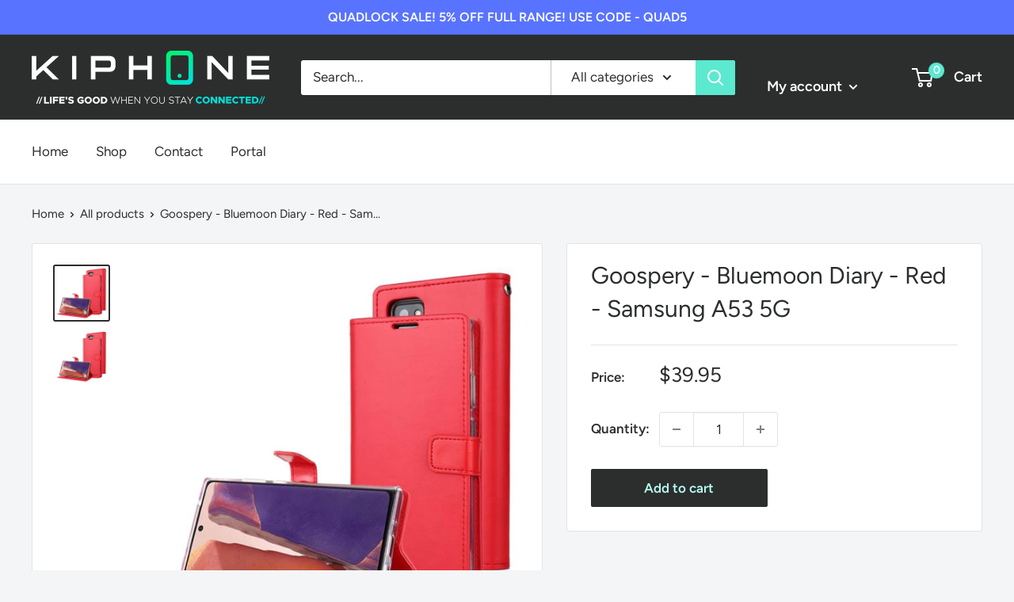

--- FILE ---
content_type: text/html; charset=utf-8
request_url: https://www.kiphone.com.au/products/goospery-bluemoon-diary-red-samsung-a53-5g
body_size: 116038
content:
<!doctype html>

<html class="no-js" lang="en">
  <head>


    <meta charset="utf-8">
    <meta name="viewport" content="width=device-width, initial-scale=1.0, height=device-height, minimum-scale=1.0, maximum-scale=1.0">
    <meta name="theme-color" content="#2c2e2e">
    <meta name="google-site-verification" content="Xu9pdC9ajgA3TCALrQmTOultJuGYHpB5kxWXh8a6YeE" />
    <meta name="google-site-verification" content="QKNplyct-umrJa3Owczu-75XL8oCTKDX-fOlUWXfYss" />
    <!-- Google tag (gtag.js) -->
<script async src="https://www.googletagmanager.com/gtag/js?id=UA-260311863-1"></script>
<script>
  window.dataLayer = window.dataLayer || [];
  function gtag(){dataLayer.push(arguments);}
  gtag('js', new Date());

  gtag('config', 'UA-260311863-1');
</script>

    <!-- Google tag (gtag.js) -->
<script async src="https://www.googletagmanager.com/gtag/js?id=G-LDYPYGFD0G"></script>
<script>
  window.dataLayer = window.dataLayer || [];
  function gtag(){dataLayer.push(arguments);}
  gtag('js', new Date());

  gtag('config', 'G-LDYPYGFD0G');
</script><title>Goospery - Bluemoon Diary - Red - Samsung A53 5G
</title><meta name="description" content="A stylish wallet case designed with multiple credit card slots and a pocket for bills/receipts to eliminate the need to carry a separate wallet. The stylish, yet functional design allows you to convert the case into your own media stand. The magnetic clasp keeps the case securely closed, but allows for easy release. (T"><link rel="canonical" href="https://www.kiphone.com.au/products/goospery-bluemoon-diary-red-samsung-a53-5g"><link rel="shortcut icon" href="//www.kiphone.com.au/cdn/shop/files/Screenshot_20220707-155942_Gallery_96x96.jpg?v=1741183582" type="image/png"><link rel="preload" as="style" href="//www.kiphone.com.au/cdn/shop/t/4/assets/theme.css?v=152191245475331135341714938046">
    <link rel="preload" as="script" href="//www.kiphone.com.au/cdn/shop/t/4/assets/theme.js?v=71414603113556972421667667428">
    <link rel="preconnect" href="https://cdn.shopify.com">
    <link rel="preconnect" href="https://fonts.shopifycdn.com">
    <link rel="dns-prefetch" href="https://productreviews.shopifycdn.com">
    <link rel="dns-prefetch" href="https://ajax.googleapis.com">
    <link rel="dns-prefetch" href="https://maps.googleapis.com">
    <link rel="dns-prefetch" href="https://maps.gstatic.com">

    <meta property="og:type" content="product">
  <meta property="og:title" content="Goospery - Bluemoon Diary - Red - Samsung A53 5G"
  <meta name="description" content="Goospery - Bluemoon Diary - Red - Samsung A53 5G"><meta property="og:image" content="http://www.kiphone.com.au/cdn/shop/files/165470553425426172_557df951-f0da-4d3a-b302-8a305a76ec0e.jpg?v=1768765541">
    <meta property="og:image:secure_url" content="https://www.kiphone.com.au/cdn/shop/files/165470553425426172_557df951-f0da-4d3a-b302-8a305a76ec0e.jpg?v=1768765541">
    <meta property="og:image:width" content="750">
    <meta property="og:image:height" content="750"><meta property="product:price:amount" content="39.95">
  <meta property="product:price:currency" content="AUD"><meta property="og:description" content="A stylish wallet case designed with multiple credit card slots and a pocket for bills/receipts to eliminate the need to carry a separate wallet. The stylish, yet functional design allows you to convert the case into your own media stand. The magnetic clasp keeps the case securely closed, but allows for easy release. (T"><meta property="og:url" content="https://www.kiphone.com.au/products/goospery-bluemoon-diary-red-samsung-a53-5g">
<meta property="og:site_name" content="KIPHONE"><meta name="twitter:card" content="summary"><meta name="twitter:title" content="Goospery - Bluemoon Diary - Red - Samsung A53 5G">
  <meta name="twitter:description" content="Goospery - Bluemoon Diary - Red - Samsung A53 5G">
  <meta name="twitter:image" content="https://www.kiphone.com.au/cdn/shop/files/165470553425426172_557df951-f0da-4d3a-b302-8a305a76ec0e_600x600_crop_center.jpg?v=1768765541">
    <link rel="preload" href="//www.kiphone.com.au/cdn/fonts/figtree/figtree_n4.3c0838aba1701047e60be6a99a1b0a40ce9b8419.woff2" as="font" type="font/woff2" crossorigin><link rel="preload" href="//www.kiphone.com.au/cdn/fonts/figtree/figtree_n4.3c0838aba1701047e60be6a99a1b0a40ce9b8419.woff2" as="font" type="font/woff2" crossorigin><style>
  @font-face {
  font-family: Figtree;
  font-weight: 400;
  font-style: normal;
  font-display: swap;
  src: url("//www.kiphone.com.au/cdn/fonts/figtree/figtree_n4.3c0838aba1701047e60be6a99a1b0a40ce9b8419.woff2") format("woff2"),
       url("//www.kiphone.com.au/cdn/fonts/figtree/figtree_n4.c0575d1db21fc3821f17fd6617d3dee552312137.woff") format("woff");
}

  @font-face {
  font-family: Figtree;
  font-weight: 400;
  font-style: normal;
  font-display: swap;
  src: url("//www.kiphone.com.au/cdn/fonts/figtree/figtree_n4.3c0838aba1701047e60be6a99a1b0a40ce9b8419.woff2") format("woff2"),
       url("//www.kiphone.com.au/cdn/fonts/figtree/figtree_n4.c0575d1db21fc3821f17fd6617d3dee552312137.woff") format("woff");
}

@font-face {
  font-family: Figtree;
  font-weight: 600;
  font-style: normal;
  font-display: swap;
  src: url("//www.kiphone.com.au/cdn/fonts/figtree/figtree_n6.9d1ea52bb49a0a86cfd1b0383d00f83d3fcc14de.woff2") format("woff2"),
       url("//www.kiphone.com.au/cdn/fonts/figtree/figtree_n6.f0fcdea525a0e47b2ae4ab645832a8e8a96d31d3.woff") format("woff");
}

@font-face {
  font-family: Figtree;
  font-weight: 400;
  font-style: italic;
  font-display: swap;
  src: url("//www.kiphone.com.au/cdn/fonts/figtree/figtree_i4.89f7a4275c064845c304a4cf8a4a586060656db2.woff2") format("woff2"),
       url("//www.kiphone.com.au/cdn/fonts/figtree/figtree_i4.6f955aaaafc55a22ffc1f32ecf3756859a5ad3e2.woff") format("woff");
}


  @font-face {
  font-family: Figtree;
  font-weight: 700;
  font-style: normal;
  font-display: swap;
  src: url("//www.kiphone.com.au/cdn/fonts/figtree/figtree_n7.2fd9bfe01586148e644724096c9d75e8c7a90e55.woff2") format("woff2"),
       url("//www.kiphone.com.au/cdn/fonts/figtree/figtree_n7.ea05de92d862f9594794ab281c4c3a67501ef5fc.woff") format("woff");
}

  @font-face {
  font-family: Figtree;
  font-weight: 400;
  font-style: italic;
  font-display: swap;
  src: url("//www.kiphone.com.au/cdn/fonts/figtree/figtree_i4.89f7a4275c064845c304a4cf8a4a586060656db2.woff2") format("woff2"),
       url("//www.kiphone.com.au/cdn/fonts/figtree/figtree_i4.6f955aaaafc55a22ffc1f32ecf3756859a5ad3e2.woff") format("woff");
}

  @font-face {
  font-family: Figtree;
  font-weight: 700;
  font-style: italic;
  font-display: swap;
  src: url("//www.kiphone.com.au/cdn/fonts/figtree/figtree_i7.06add7096a6f2ab742e09ec7e498115904eda1fe.woff2") format("woff2"),
       url("//www.kiphone.com.au/cdn/fonts/figtree/figtree_i7.ee584b5fcaccdbb5518c0228158941f8df81b101.woff") format("woff");
}


  :root {
    --default-text-font-size : 15px;
    --base-text-font-size    : 17px;
    --heading-font-family    : Figtree, sans-serif;
    --heading-font-weight    : 400;
    --heading-font-style     : normal;
    --text-font-family       : Figtree, sans-serif;
    --text-font-weight       : 400;
    --text-font-style        : normal;
    --text-font-bolder-weight: 600;
    --text-link-decoration   : underline;

    --text-color               : #2c2e2e;
    --text-color-rgb           : 44, 46, 46;
    --heading-color            : #2c2e2e;
    --border-color             : #e1e3e4;
    --border-color-rgb         : 225, 227, 228;
    --form-border-color        : #d4d6d8;
    --accent-color             : #2c2e2e;
    --accent-color-rgb         : 44, 46, 46;
    --link-color               : #5be9d0;
    --link-color-hover         : #1ddab9;
    --background               : #f3f5f6;
    --secondary-background     : #ffffff;
    --secondary-background-rgb : 255, 255, 255;
    --accent-background        : rgba(44, 46, 46, 0.08);

    --input-background: #ffffff;

    --error-color       : #ff0000;
    --error-background  : rgba(255, 0, 0, 0.07);
    --success-color     : #5be9d0;
    --success-background: rgba(91, 233, 208, 0.11);

    --primary-button-background      : #2c2e2e;
    --primary-button-background-rgb  : 44, 46, 46;
    --primary-button-text-color      : #b7fff2;
    --secondary-button-background    : #5be9d0;
    --secondary-button-background-rgb: 91, 233, 208;
    --secondary-button-text-color    : #2c2e2e;

    --header-background      : #2c2e2e;
    --header-text-color      : #ffffff;
    --header-light-text-color: #2c2e2e;
    --header-border-color    : rgba(44, 46, 46, 0.3);
    --header-accent-color    : #5be9d0;

    --footer-background-color:    #2c2e2e;
    --footer-heading-text-color:  #5be9d0;
    --footer-body-text-color:     #ffffff;
    --footer-body-text-color-rgb: 255, 255, 255;
    --footer-accent-color:        #5be9d0;
    --footer-accent-color-rgb:    91, 233, 208;
    --footer-border:              none;
    
    --flickity-arrow-color: #abb1b4;--product-on-sale-accent           : #ee0000;
    --product-on-sale-accent-rgb       : 238, 0, 0;
    --product-on-sale-color            : #ffffff;
    --product-in-stock-color           : #008a00;
    --product-low-stock-color          : #ee0000;
    --product-sold-out-color           : #8a9297;
    --product-custom-label-1-background: #008a00;
    --product-custom-label-1-color     : #ffffff;
    --product-custom-label-2-background: #00a500;
    --product-custom-label-2-color     : #ffffff;
    --product-review-star-color        : #ffbd00;

    --mobile-container-gutter : 20px;
    --desktop-container-gutter: 40px;

    /* Shopify related variables */
    --payment-terms-background-color: #f3f5f6;
  }
</style>

<script>
  // IE11 does not have support for CSS variables, so we have to polyfill them
  if (!(((window || {}).CSS || {}).supports && window.CSS.supports('(--a: 0)'))) {
    const script = document.createElement('script');
    script.type = 'text/javascript';
    script.src = 'https://cdn.jsdelivr.net/npm/css-vars-ponyfill@2';
    script.onload = function() {
      cssVars({});
    };

    document.getElementsByTagName('head')[0].appendChild(script);
  }
</script>


    <script>window.performance && window.performance.mark && window.performance.mark('shopify.content_for_header.start');</script><meta name="google-site-verification" content="gvYfpe28M7n0pwsdMcTGSFaRIHrREL8fndJfduxiumk">
<meta id="shopify-digital-wallet" name="shopify-digital-wallet" content="/66485354748/digital_wallets/dialog">
<meta name="shopify-checkout-api-token" content="0c12e7badc7b655efedaaf293badd364">
<meta id="in-context-paypal-metadata" data-shop-id="66485354748" data-venmo-supported="false" data-environment="production" data-locale="en_US" data-paypal-v4="true" data-currency="AUD">
<link rel="alternate" type="application/json+oembed" href="https://www.kiphone.com.au/products/goospery-bluemoon-diary-red-samsung-a53-5g.oembed">
<script async="async" src="/checkouts/internal/preloads.js?locale=en-AU"></script>
<link rel="preconnect" href="https://shop.app" crossorigin="anonymous">
<script async="async" src="https://shop.app/checkouts/internal/preloads.js?locale=en-AU&shop_id=66485354748" crossorigin="anonymous"></script>
<script id="apple-pay-shop-capabilities" type="application/json">{"shopId":66485354748,"countryCode":"AU","currencyCode":"AUD","merchantCapabilities":["supports3DS"],"merchantId":"gid:\/\/shopify\/Shop\/66485354748","merchantName":"KIPHONE","requiredBillingContactFields":["postalAddress","email","phone"],"requiredShippingContactFields":["postalAddress","email","phone"],"shippingType":"shipping","supportedNetworks":["visa","masterCard","amex","jcb"],"total":{"type":"pending","label":"KIPHONE","amount":"1.00"},"shopifyPaymentsEnabled":true,"supportsSubscriptions":true}</script>
<script id="shopify-features" type="application/json">{"accessToken":"0c12e7badc7b655efedaaf293badd364","betas":["rich-media-storefront-analytics"],"domain":"www.kiphone.com.au","predictiveSearch":true,"shopId":66485354748,"locale":"en"}</script>
<script>var Shopify = Shopify || {};
Shopify.shop = "kiphonestore.myshopify.com";
Shopify.locale = "en";
Shopify.currency = {"active":"AUD","rate":"1.0"};
Shopify.country = "AU";
Shopify.theme = {"name":"KIPHONE - MAIN STORE","id":136113455356,"schema_name":"Warehouse","schema_version":"2.5.2","theme_store_id":null,"role":"main"};
Shopify.theme.handle = "null";
Shopify.theme.style = {"id":null,"handle":null};
Shopify.cdnHost = "www.kiphone.com.au/cdn";
Shopify.routes = Shopify.routes || {};
Shopify.routes.root = "/";</script>
<script type="module">!function(o){(o.Shopify=o.Shopify||{}).modules=!0}(window);</script>
<script>!function(o){function n(){var o=[];function n(){o.push(Array.prototype.slice.apply(arguments))}return n.q=o,n}var t=o.Shopify=o.Shopify||{};t.loadFeatures=n(),t.autoloadFeatures=n()}(window);</script>
<script>
  window.ShopifyPay = window.ShopifyPay || {};
  window.ShopifyPay.apiHost = "shop.app\/pay";
  window.ShopifyPay.redirectState = null;
</script>
<script id="shop-js-analytics" type="application/json">{"pageType":"product"}</script>
<script defer="defer" async type="module" src="//www.kiphone.com.au/cdn/shopifycloud/shop-js/modules/v2/client.init-shop-cart-sync_WVOgQShq.en.esm.js"></script>
<script defer="defer" async type="module" src="//www.kiphone.com.au/cdn/shopifycloud/shop-js/modules/v2/chunk.common_C_13GLB1.esm.js"></script>
<script defer="defer" async type="module" src="//www.kiphone.com.au/cdn/shopifycloud/shop-js/modules/v2/chunk.modal_CLfMGd0m.esm.js"></script>
<script type="module">
  await import("//www.kiphone.com.au/cdn/shopifycloud/shop-js/modules/v2/client.init-shop-cart-sync_WVOgQShq.en.esm.js");
await import("//www.kiphone.com.au/cdn/shopifycloud/shop-js/modules/v2/chunk.common_C_13GLB1.esm.js");
await import("//www.kiphone.com.au/cdn/shopifycloud/shop-js/modules/v2/chunk.modal_CLfMGd0m.esm.js");

  window.Shopify.SignInWithShop?.initShopCartSync?.({"fedCMEnabled":true,"windoidEnabled":true});

</script>
<script>
  window.Shopify = window.Shopify || {};
  if (!window.Shopify.featureAssets) window.Shopify.featureAssets = {};
  window.Shopify.featureAssets['shop-js'] = {"shop-cart-sync":["modules/v2/client.shop-cart-sync_DuR37GeY.en.esm.js","modules/v2/chunk.common_C_13GLB1.esm.js","modules/v2/chunk.modal_CLfMGd0m.esm.js"],"init-fed-cm":["modules/v2/client.init-fed-cm_BucUoe6W.en.esm.js","modules/v2/chunk.common_C_13GLB1.esm.js","modules/v2/chunk.modal_CLfMGd0m.esm.js"],"shop-toast-manager":["modules/v2/client.shop-toast-manager_B0JfrpKj.en.esm.js","modules/v2/chunk.common_C_13GLB1.esm.js","modules/v2/chunk.modal_CLfMGd0m.esm.js"],"init-shop-cart-sync":["modules/v2/client.init-shop-cart-sync_WVOgQShq.en.esm.js","modules/v2/chunk.common_C_13GLB1.esm.js","modules/v2/chunk.modal_CLfMGd0m.esm.js"],"shop-button":["modules/v2/client.shop-button_B_U3bv27.en.esm.js","modules/v2/chunk.common_C_13GLB1.esm.js","modules/v2/chunk.modal_CLfMGd0m.esm.js"],"init-windoid":["modules/v2/client.init-windoid_DuP9q_di.en.esm.js","modules/v2/chunk.common_C_13GLB1.esm.js","modules/v2/chunk.modal_CLfMGd0m.esm.js"],"shop-cash-offers":["modules/v2/client.shop-cash-offers_BmULhtno.en.esm.js","modules/v2/chunk.common_C_13GLB1.esm.js","modules/v2/chunk.modal_CLfMGd0m.esm.js"],"pay-button":["modules/v2/client.pay-button_CrPSEbOK.en.esm.js","modules/v2/chunk.common_C_13GLB1.esm.js","modules/v2/chunk.modal_CLfMGd0m.esm.js"],"init-customer-accounts":["modules/v2/client.init-customer-accounts_jNk9cPYQ.en.esm.js","modules/v2/client.shop-login-button_DJ5ldayH.en.esm.js","modules/v2/chunk.common_C_13GLB1.esm.js","modules/v2/chunk.modal_CLfMGd0m.esm.js"],"avatar":["modules/v2/client.avatar_BTnouDA3.en.esm.js"],"checkout-modal":["modules/v2/client.checkout-modal_pBPyh9w8.en.esm.js","modules/v2/chunk.common_C_13GLB1.esm.js","modules/v2/chunk.modal_CLfMGd0m.esm.js"],"init-shop-for-new-customer-accounts":["modules/v2/client.init-shop-for-new-customer-accounts_BUoCy7a5.en.esm.js","modules/v2/client.shop-login-button_DJ5ldayH.en.esm.js","modules/v2/chunk.common_C_13GLB1.esm.js","modules/v2/chunk.modal_CLfMGd0m.esm.js"],"init-customer-accounts-sign-up":["modules/v2/client.init-customer-accounts-sign-up_CnczCz9H.en.esm.js","modules/v2/client.shop-login-button_DJ5ldayH.en.esm.js","modules/v2/chunk.common_C_13GLB1.esm.js","modules/v2/chunk.modal_CLfMGd0m.esm.js"],"init-shop-email-lookup-coordinator":["modules/v2/client.init-shop-email-lookup-coordinator_CzjY5t9o.en.esm.js","modules/v2/chunk.common_C_13GLB1.esm.js","modules/v2/chunk.modal_CLfMGd0m.esm.js"],"shop-follow-button":["modules/v2/client.shop-follow-button_CsYC63q7.en.esm.js","modules/v2/chunk.common_C_13GLB1.esm.js","modules/v2/chunk.modal_CLfMGd0m.esm.js"],"shop-login-button":["modules/v2/client.shop-login-button_DJ5ldayH.en.esm.js","modules/v2/chunk.common_C_13GLB1.esm.js","modules/v2/chunk.modal_CLfMGd0m.esm.js"],"shop-login":["modules/v2/client.shop-login_B9ccPdmx.en.esm.js","modules/v2/chunk.common_C_13GLB1.esm.js","modules/v2/chunk.modal_CLfMGd0m.esm.js"],"lead-capture":["modules/v2/client.lead-capture_D0K_KgYb.en.esm.js","modules/v2/chunk.common_C_13GLB1.esm.js","modules/v2/chunk.modal_CLfMGd0m.esm.js"],"payment-terms":["modules/v2/client.payment-terms_BWmiNN46.en.esm.js","modules/v2/chunk.common_C_13GLB1.esm.js","modules/v2/chunk.modal_CLfMGd0m.esm.js"]};
</script>
<script>(function() {
  var isLoaded = false;
  function asyncLoad() {
    if (isLoaded) return;
    isLoaded = true;
    var urls = ["https:\/\/a.mailmunch.co\/widgets\/site-1030449-6d9aa121b1d09e793cb3a4732daa81995a670bed.js?shop=kiphonestore.myshopify.com","https:\/\/chimpstatic.com\/mcjs-connected\/js\/users\/dababe34f71635dbabfcefb3b\/e3a78932caab39127e92ab75d.js?shop=kiphonestore.myshopify.com","https:\/\/cdn.roseperl.com\/storelocator-prod\/setting\/kiphonestore-1750213044.js?shop=kiphonestore.myshopify.com","https:\/\/cdn.roseperl.com\/storelocator-prod\/wtb\/kiphonestore-1750213044.js?shop=kiphonestore.myshopify.com","https:\/\/cdn.roseperl.com\/storelocator-prod\/stockist-form\/kiphonestore-1750213045.js?shop=kiphonestore.myshopify.com","https:\/\/cdn.roseperl.com\/storelocator-prod\/assets\/js\/afthpage.js?shop=kiphonestore.myshopify.com"];
    for (var i = 0; i < urls.length; i++) {
      var s = document.createElement('script');
      s.type = 'text/javascript';
      s.async = true;
      s.src = urls[i];
      var x = document.getElementsByTagName('script')[0];
      x.parentNode.insertBefore(s, x);
    }
  };
  if(window.attachEvent) {
    window.attachEvent('onload', asyncLoad);
  } else {
    window.addEventListener('load', asyncLoad, false);
  }
})();</script>
<script id="__st">var __st={"a":66485354748,"offset":28800,"reqid":"4fa0a80b-1ff8-48b1-9d96-29ad22cad5ba-1769667958","pageurl":"www.kiphone.com.au\/products\/goospery-bluemoon-diary-red-samsung-a53-5g","u":"f907e344eb33","p":"product","rtyp":"product","rid":7960934154492};</script>
<script>window.ShopifyPaypalV4VisibilityTracking = true;</script>
<script id="captcha-bootstrap">!function(){'use strict';const t='contact',e='account',n='new_comment',o=[[t,t],['blogs',n],['comments',n],[t,'customer']],c=[[e,'customer_login'],[e,'guest_login'],[e,'recover_customer_password'],[e,'create_customer']],r=t=>t.map((([t,e])=>`form[action*='/${t}']:not([data-nocaptcha='true']) input[name='form_type'][value='${e}']`)).join(','),a=t=>()=>t?[...document.querySelectorAll(t)].map((t=>t.form)):[];function s(){const t=[...o],e=r(t);return a(e)}const i='password',u='form_key',d=['recaptcha-v3-token','g-recaptcha-response','h-captcha-response',i],f=()=>{try{return window.sessionStorage}catch{return}},m='__shopify_v',_=t=>t.elements[u];function p(t,e,n=!1){try{const o=window.sessionStorage,c=JSON.parse(o.getItem(e)),{data:r}=function(t){const{data:e,action:n}=t;return t[m]||n?{data:e,action:n}:{data:t,action:n}}(c);for(const[e,n]of Object.entries(r))t.elements[e]&&(t.elements[e].value=n);n&&o.removeItem(e)}catch(o){console.error('form repopulation failed',{error:o})}}const l='form_type',E='cptcha';function T(t){t.dataset[E]=!0}const w=window,h=w.document,L='Shopify',v='ce_forms',y='captcha';let A=!1;((t,e)=>{const n=(g='f06e6c50-85a8-45c8-87d0-21a2b65856fe',I='https://cdn.shopify.com/shopifycloud/storefront-forms-hcaptcha/ce_storefront_forms_captcha_hcaptcha.v1.5.2.iife.js',D={infoText:'Protected by hCaptcha',privacyText:'Privacy',termsText:'Terms'},(t,e,n)=>{const o=w[L][v],c=o.bindForm;if(c)return c(t,g,e,D).then(n);var r;o.q.push([[t,g,e,D],n]),r=I,A||(h.body.append(Object.assign(h.createElement('script'),{id:'captcha-provider',async:!0,src:r})),A=!0)});var g,I,D;w[L]=w[L]||{},w[L][v]=w[L][v]||{},w[L][v].q=[],w[L][y]=w[L][y]||{},w[L][y].protect=function(t,e){n(t,void 0,e),T(t)},Object.freeze(w[L][y]),function(t,e,n,w,h,L){const[v,y,A,g]=function(t,e,n){const i=e?o:[],u=t?c:[],d=[...i,...u],f=r(d),m=r(i),_=r(d.filter((([t,e])=>n.includes(e))));return[a(f),a(m),a(_),s()]}(w,h,L),I=t=>{const e=t.target;return e instanceof HTMLFormElement?e:e&&e.form},D=t=>v().includes(t);t.addEventListener('submit',(t=>{const e=I(t);if(!e)return;const n=D(e)&&!e.dataset.hcaptchaBound&&!e.dataset.recaptchaBound,o=_(e),c=g().includes(e)&&(!o||!o.value);(n||c)&&t.preventDefault(),c&&!n&&(function(t){try{if(!f())return;!function(t){const e=f();if(!e)return;const n=_(t);if(!n)return;const o=n.value;o&&e.removeItem(o)}(t);const e=Array.from(Array(32),(()=>Math.random().toString(36)[2])).join('');!function(t,e){_(t)||t.append(Object.assign(document.createElement('input'),{type:'hidden',name:u})),t.elements[u].value=e}(t,e),function(t,e){const n=f();if(!n)return;const o=[...t.querySelectorAll(`input[type='${i}']`)].map((({name:t})=>t)),c=[...d,...o],r={};for(const[a,s]of new FormData(t).entries())c.includes(a)||(r[a]=s);n.setItem(e,JSON.stringify({[m]:1,action:t.action,data:r}))}(t,e)}catch(e){console.error('failed to persist form',e)}}(e),e.submit())}));const S=(t,e)=>{t&&!t.dataset[E]&&(n(t,e.some((e=>e===t))),T(t))};for(const o of['focusin','change'])t.addEventListener(o,(t=>{const e=I(t);D(e)&&S(e,y())}));const B=e.get('form_key'),M=e.get(l),P=B&&M;t.addEventListener('DOMContentLoaded',(()=>{const t=y();if(P)for(const e of t)e.elements[l].value===M&&p(e,B);[...new Set([...A(),...v().filter((t=>'true'===t.dataset.shopifyCaptcha))])].forEach((e=>S(e,t)))}))}(h,new URLSearchParams(w.location.search),n,t,e,['guest_login'])})(!0,!0)}();</script>
<script integrity="sha256-4kQ18oKyAcykRKYeNunJcIwy7WH5gtpwJnB7kiuLZ1E=" data-source-attribution="shopify.loadfeatures" defer="defer" src="//www.kiphone.com.au/cdn/shopifycloud/storefront/assets/storefront/load_feature-a0a9edcb.js" crossorigin="anonymous"></script>
<script crossorigin="anonymous" defer="defer" src="//www.kiphone.com.au/cdn/shopifycloud/storefront/assets/shopify_pay/storefront-65b4c6d7.js?v=20250812"></script>
<script data-source-attribution="shopify.dynamic_checkout.dynamic.init">var Shopify=Shopify||{};Shopify.PaymentButton=Shopify.PaymentButton||{isStorefrontPortableWallets:!0,init:function(){window.Shopify.PaymentButton.init=function(){};var t=document.createElement("script");t.src="https://www.kiphone.com.au/cdn/shopifycloud/portable-wallets/latest/portable-wallets.en.js",t.type="module",document.head.appendChild(t)}};
</script>
<script data-source-attribution="shopify.dynamic_checkout.buyer_consent">
  function portableWalletsHideBuyerConsent(e){var t=document.getElementById("shopify-buyer-consent"),n=document.getElementById("shopify-subscription-policy-button");t&&n&&(t.classList.add("hidden"),t.setAttribute("aria-hidden","true"),n.removeEventListener("click",e))}function portableWalletsShowBuyerConsent(e){var t=document.getElementById("shopify-buyer-consent"),n=document.getElementById("shopify-subscription-policy-button");t&&n&&(t.classList.remove("hidden"),t.removeAttribute("aria-hidden"),n.addEventListener("click",e))}window.Shopify?.PaymentButton&&(window.Shopify.PaymentButton.hideBuyerConsent=portableWalletsHideBuyerConsent,window.Shopify.PaymentButton.showBuyerConsent=portableWalletsShowBuyerConsent);
</script>
<script data-source-attribution="shopify.dynamic_checkout.cart.bootstrap">document.addEventListener("DOMContentLoaded",(function(){function t(){return document.querySelector("shopify-accelerated-checkout-cart, shopify-accelerated-checkout")}if(t())Shopify.PaymentButton.init();else{new MutationObserver((function(e,n){t()&&(Shopify.PaymentButton.init(),n.disconnect())})).observe(document.body,{childList:!0,subtree:!0})}}));
</script>
<link id="shopify-accelerated-checkout-styles" rel="stylesheet" media="screen" href="https://www.kiphone.com.au/cdn/shopifycloud/portable-wallets/latest/accelerated-checkout-backwards-compat.css" crossorigin="anonymous">
<style id="shopify-accelerated-checkout-cart">
        #shopify-buyer-consent {
  margin-top: 1em;
  display: inline-block;
  width: 100%;
}

#shopify-buyer-consent.hidden {
  display: none;
}

#shopify-subscription-policy-button {
  background: none;
  border: none;
  padding: 0;
  text-decoration: underline;
  font-size: inherit;
  cursor: pointer;
}

#shopify-subscription-policy-button::before {
  box-shadow: none;
}

      </style>

<script>window.performance && window.performance.mark && window.performance.mark('shopify.content_for_header.end');</script>

    <link rel="stylesheet" href="//www.kiphone.com.au/cdn/shop/t/4/assets/theme.css?v=152191245475331135341714938046">

    
  <script type="application/ld+json">
  {
    "@context": "http://schema.org",
    "@type": "Product",
    "offers": [{
          "@type": "Offer",
          "name": "Default Title",
          "availability":"https://schema.org/InStock",
          "price": 39.95,
          "priceCurrency": "AUD",
          "priceValidUntil": "2026-02-08","sku": "5648434862","url": "/products/goospery-bluemoon-diary-red-samsung-a53-5g?variant=44034074640636"
        }
],
    "brand": {
      "name": "CRAZY PARTS"
    },
    "name": "Goospery - Bluemoon Diary - Red - Samsung A53 5G",
    "description": "A stylish wallet case designed with multiple credit card slots and a pocket for bills\/receipts to eliminate the need to carry a separate wallet. \nThe stylish, yet functional design allows you to convert the case into your own media stand.\nThe magnetic clasp keeps the case securely closed, but allows for easy release. (The magnet will NOT affect the reception signal or any functions of the device.)\nMade strong Premium Soft Synthetic Leather provide a tailored look and drop protection. The inner case made with Premium TPU for maximum shock absorption, providing additional protection.\nEarpiece cutout allows you to have phone conversations with the cover closed. Precise cut-outs and perfectly moulded to hold your device in place without restricting the use of the camera and buttons of your device.",
    "category": "Mobile Phone",
    "url": "/products/goospery-bluemoon-diary-red-samsung-a53-5g",
    "sku": "5648434862",
    "image": {
      "@type": "ImageObject",
      "url": "https://www.kiphone.com.au/cdn/shop/files/165470553425426172_557df951-f0da-4d3a-b302-8a305a76ec0e_1024x.jpg?v=1768765541",
      "image": "https://www.kiphone.com.au/cdn/shop/files/165470553425426172_557df951-f0da-4d3a-b302-8a305a76ec0e_1024x.jpg?v=1768765541",
      "name": "165470553425426172",
      "width": "1024",
      "height": "1024"
    }
  }
  </script>



  <script type="application/ld+json">
  {
    "@context": "http://schema.org",
    "@type": "BreadcrumbList",
  "itemListElement": [{
      "@type": "ListItem",
      "position": 1,
      "name": "Home",
      "item": "https://www.kiphone.com.au"
    },{
          "@type": "ListItem",
          "position": 2,
          "name": "Goospery - Bluemoon Diary - Red - Samsung A53 5G",
          "item": "https://www.kiphone.com.au/products/goospery-bluemoon-diary-red-samsung-a53-5g"
        }]
  }
  </script>


    <script>
      // This allows to expose several variables to the global scope, to be used in scripts
      window.theme = {
        pageType: "product",
        cartCount: 0,
        moneyFormat: "${{amount}}",
        moneyWithCurrencyFormat: "${{amount}} AUD",
        currencyCodeEnabled: false,
        showDiscount: true,
        discountMode: "saving",
        searchMode: "product,article",
        searchUnavailableProducts: "last",
        cartType: "drawer"
      };

      window.routes = {
        rootUrl: "\/",
        rootUrlWithoutSlash: '',
        cartUrl: "\/cart",
        cartAddUrl: "\/cart\/add",
        cartChangeUrl: "\/cart\/change",
        searchUrl: "\/search",
        productRecommendationsUrl: "\/recommendations\/products"
      };

      window.languages = {
        productRegularPrice: "Regular price",
        productSalePrice: "Sale price",
        collectionOnSaleLabel: "Save {{savings}}",
        productFormUnavailable: "Unavailable",
        productFormAddToCart: "Add to cart",
        productFormSoldOut: "Sold out",
        productAdded: "Product has been added to your cart",
        productAddedShort: "Added!",
        shippingEstimatorNoResults: "No shipping could be found for your address.",
        shippingEstimatorOneResult: "There is one shipping rate for your address:",
        shippingEstimatorMultipleResults: "There are {{count}} shipping rates for your address:",
        shippingEstimatorErrors: "There are some errors:"
      };

      window.lazySizesConfig = {
        loadHidden: false,
        hFac: 0.8,
        expFactor: 3,
        customMedia: {
          '--phone': '(max-width: 640px)',
          '--tablet': '(min-width: 641px) and (max-width: 1023px)',
          '--lap': '(min-width: 1024px)'
        }
      };

      document.documentElement.className = document.documentElement.className.replace('no-js', 'js');
    </script><script src="//www.kiphone.com.au/cdn/shop/t/4/assets/theme.js?v=71414603113556972421667667428" defer></script>
    <script src="//www.kiphone.com.au/cdn/shop/t/4/assets/custom.js?v=102476495355921946141667667428" defer></script><script>
        (function () {
          window.onpageshow = function() {
            // We force re-freshing the cart content onpageshow, as most browsers will serve a cache copy when hitting the
            // back button, which cause staled data
            document.documentElement.dispatchEvent(new CustomEvent('cart:refresh', {
              bubbles: true,
              detail: {scrollToTop: false}
            }));
          };
        })();
      </script>




<!-- BEGIN app block: shopify://apps/judge-me-reviews/blocks/judgeme_core/61ccd3b1-a9f2-4160-9fe9-4fec8413e5d8 --><!-- Start of Judge.me Core -->






<link rel="dns-prefetch" href="https://cdnwidget.judge.me">
<link rel="dns-prefetch" href="https://cdn.judge.me">
<link rel="dns-prefetch" href="https://cdn1.judge.me">
<link rel="dns-prefetch" href="https://api.judge.me">

<script data-cfasync='false' class='jdgm-settings-script'>window.jdgmSettings={"pagination":5,"disable_web_reviews":false,"badge_no_review_text":"No reviews","badge_n_reviews_text":"{{ n }} review/reviews","hide_badge_preview_if_no_reviews":true,"badge_hide_text":false,"enforce_center_preview_badge":false,"widget_title":"Customer Reviews","widget_open_form_text":"Write a review","widget_close_form_text":"Cancel review","widget_refresh_page_text":"Refresh page","widget_summary_text":"Based on {{ number_of_reviews }} review/reviews","widget_no_review_text":"Be the first to write a review","widget_name_field_text":"Display name","widget_verified_name_field_text":"Verified Name (public)","widget_name_placeholder_text":"Display name","widget_required_field_error_text":"This field is required.","widget_email_field_text":"Email address","widget_verified_email_field_text":"Verified Email (private, can not be edited)","widget_email_placeholder_text":"Your email address","widget_email_field_error_text":"Please enter a valid email address.","widget_rating_field_text":"Rating","widget_review_title_field_text":"Review Title","widget_review_title_placeholder_text":"Give your review a title","widget_review_body_field_text":"Review content","widget_review_body_placeholder_text":"Start writing here...","widget_pictures_field_text":"Picture/Video (optional)","widget_submit_review_text":"Submit Review","widget_submit_verified_review_text":"Submit Verified Review","widget_submit_success_msg_with_auto_publish":"Thank you! Please refresh the page in a few moments to see your review. You can remove or edit your review by logging into \u003ca href='https://judge.me/login' target='_blank' rel='nofollow noopener'\u003eJudge.me\u003c/a\u003e","widget_submit_success_msg_no_auto_publish":"Thank you! Your review will be published as soon as it is approved by the shop admin. You can remove or edit your review by logging into \u003ca href='https://judge.me/login' target='_blank' rel='nofollow noopener'\u003eJudge.me\u003c/a\u003e","widget_show_default_reviews_out_of_total_text":"Showing {{ n_reviews_shown }} out of {{ n_reviews }} reviews.","widget_show_all_link_text":"Show all","widget_show_less_link_text":"Show less","widget_author_said_text":"{{ reviewer_name }} said:","widget_days_text":"{{ n }} days ago","widget_weeks_text":"{{ n }} week/weeks ago","widget_months_text":"{{ n }} month/months ago","widget_years_text":"{{ n }} year/years ago","widget_yesterday_text":"Yesterday","widget_today_text":"Today","widget_replied_text":"\u003e\u003e {{ shop_name }} replied:","widget_read_more_text":"Read more","widget_reviewer_name_as_initial":"","widget_rating_filter_color":"#fbcd0a","widget_rating_filter_see_all_text":"See all reviews","widget_sorting_most_recent_text":"Most Recent","widget_sorting_highest_rating_text":"Highest Rating","widget_sorting_lowest_rating_text":"Lowest Rating","widget_sorting_with_pictures_text":"Only Pictures","widget_sorting_most_helpful_text":"Most Helpful","widget_open_question_form_text":"Ask a question","widget_reviews_subtab_text":"Reviews","widget_questions_subtab_text":"Questions","widget_question_label_text":"Question","widget_answer_label_text":"Answer","widget_question_placeholder_text":"Write your question here","widget_submit_question_text":"Submit Question","widget_question_submit_success_text":"Thank you for your question! We will notify you once it gets answered.","verified_badge_text":"Verified","verified_badge_bg_color":"","verified_badge_text_color":"","verified_badge_placement":"left-of-reviewer-name","widget_review_max_height":"","widget_hide_border":false,"widget_social_share":false,"widget_thumb":false,"widget_review_location_show":false,"widget_location_format":"","all_reviews_include_out_of_store_products":true,"all_reviews_out_of_store_text":"(out of store)","all_reviews_pagination":100,"all_reviews_product_name_prefix_text":"about","enable_review_pictures":true,"enable_question_anwser":false,"widget_theme":"default","review_date_format":"mm/dd/yyyy","default_sort_method":"most-recent","widget_product_reviews_subtab_text":"Product Reviews","widget_shop_reviews_subtab_text":"Shop Reviews","widget_other_products_reviews_text":"Reviews for other products","widget_store_reviews_subtab_text":"Store reviews","widget_no_store_reviews_text":"This store hasn't received any reviews yet","widget_web_restriction_product_reviews_text":"This product hasn't received any reviews yet","widget_no_items_text":"No items found","widget_show_more_text":"Show more","widget_write_a_store_review_text":"Write a Store Review","widget_other_languages_heading":"Reviews in Other Languages","widget_translate_review_text":"Translate review to {{ language }}","widget_translating_review_text":"Translating...","widget_show_original_translation_text":"Show original ({{ language }})","widget_translate_review_failed_text":"Review couldn't be translated.","widget_translate_review_retry_text":"Retry","widget_translate_review_try_again_later_text":"Try again later","show_product_url_for_grouped_product":false,"widget_sorting_pictures_first_text":"Pictures First","show_pictures_on_all_rev_page_mobile":false,"show_pictures_on_all_rev_page_desktop":false,"floating_tab_hide_mobile_install_preference":false,"floating_tab_button_name":"★ Reviews","floating_tab_title":"Let customers speak for us","floating_tab_button_color":"","floating_tab_button_background_color":"","floating_tab_url":"","floating_tab_url_enabled":false,"floating_tab_tab_style":"text","all_reviews_text_badge_text":"Customers rate us {{ shop.metafields.judgeme.all_reviews_rating | round: 1 }}/5 based on {{ shop.metafields.judgeme.all_reviews_count }} reviews.","all_reviews_text_badge_text_branded_style":"{{ shop.metafields.judgeme.all_reviews_rating | round: 1 }} out of 5 stars based on {{ shop.metafields.judgeme.all_reviews_count }} reviews","is_all_reviews_text_badge_a_link":false,"show_stars_for_all_reviews_text_badge":false,"all_reviews_text_badge_url":"","all_reviews_text_style":"text","all_reviews_text_color_style":"judgeme_brand_color","all_reviews_text_color":"#108474","all_reviews_text_show_jm_brand":true,"featured_carousel_show_header":true,"featured_carousel_title":"Let customers speak for us","testimonials_carousel_title":"Customers are saying","videos_carousel_title":"Real customer stories","cards_carousel_title":"Customers are saying","featured_carousel_count_text":"from {{ n }} reviews","featured_carousel_add_link_to_all_reviews_page":false,"featured_carousel_url":"","featured_carousel_show_images":true,"featured_carousel_autoslide_interval":5,"featured_carousel_arrows_on_the_sides":false,"featured_carousel_height":250,"featured_carousel_width":80,"featured_carousel_image_size":0,"featured_carousel_image_height":250,"featured_carousel_arrow_color":"#eeeeee","verified_count_badge_style":"vintage","verified_count_badge_orientation":"horizontal","verified_count_badge_color_style":"judgeme_brand_color","verified_count_badge_color":"#108474","is_verified_count_badge_a_link":false,"verified_count_badge_url":"","verified_count_badge_show_jm_brand":true,"widget_rating_preset_default":5,"widget_first_sub_tab":"product-reviews","widget_show_histogram":true,"widget_histogram_use_custom_color":false,"widget_pagination_use_custom_color":false,"widget_star_use_custom_color":false,"widget_verified_badge_use_custom_color":false,"widget_write_review_use_custom_color":false,"picture_reminder_submit_button":"Upload Pictures","enable_review_videos":false,"mute_video_by_default":false,"widget_sorting_videos_first_text":"Videos First","widget_review_pending_text":"Pending","featured_carousel_items_for_large_screen":3,"social_share_options_order":"Facebook,Twitter","remove_microdata_snippet":true,"disable_json_ld":false,"enable_json_ld_products":false,"preview_badge_show_question_text":false,"preview_badge_no_question_text":"No questions","preview_badge_n_question_text":"{{ number_of_questions }} question/questions","qa_badge_show_icon":false,"qa_badge_position":"same-row","remove_judgeme_branding":false,"widget_add_search_bar":false,"widget_search_bar_placeholder":"Search","widget_sorting_verified_only_text":"Verified only","featured_carousel_theme":"default","featured_carousel_show_rating":true,"featured_carousel_show_title":true,"featured_carousel_show_body":true,"featured_carousel_show_date":false,"featured_carousel_show_reviewer":true,"featured_carousel_show_product":false,"featured_carousel_header_background_color":"#108474","featured_carousel_header_text_color":"#ffffff","featured_carousel_name_product_separator":"reviewed","featured_carousel_full_star_background":"#108474","featured_carousel_empty_star_background":"#dadada","featured_carousel_vertical_theme_background":"#f9fafb","featured_carousel_verified_badge_enable":true,"featured_carousel_verified_badge_color":"#108474","featured_carousel_border_style":"round","featured_carousel_review_line_length_limit":3,"featured_carousel_more_reviews_button_text":"Read more reviews","featured_carousel_view_product_button_text":"View product","all_reviews_page_load_reviews_on":"scroll","all_reviews_page_load_more_text":"Load More Reviews","disable_fb_tab_reviews":false,"enable_ajax_cdn_cache":false,"widget_advanced_speed_features":5,"widget_public_name_text":"displayed publicly like","default_reviewer_name":"John Smith","default_reviewer_name_has_non_latin":true,"widget_reviewer_anonymous":"Anonymous","medals_widget_title":"Judge.me Review Medals","medals_widget_background_color":"#f9fafb","medals_widget_position":"footer_all_pages","medals_widget_border_color":"#f9fafb","medals_widget_verified_text_position":"left","medals_widget_use_monochromatic_version":false,"medals_widget_elements_color":"#108474","show_reviewer_avatar":true,"widget_invalid_yt_video_url_error_text":"Not a YouTube video URL","widget_max_length_field_error_text":"Please enter no more than {0} characters.","widget_show_country_flag":false,"widget_show_collected_via_shop_app":true,"widget_verified_by_shop_badge_style":"light","widget_verified_by_shop_text":"Verified by Shop","widget_show_photo_gallery":false,"widget_load_with_code_splitting":true,"widget_ugc_install_preference":false,"widget_ugc_title":"Made by us, Shared by you","widget_ugc_subtitle":"Tag us to see your picture featured in our page","widget_ugc_arrows_color":"#ffffff","widget_ugc_primary_button_text":"Buy Now","widget_ugc_primary_button_background_color":"#108474","widget_ugc_primary_button_text_color":"#ffffff","widget_ugc_primary_button_border_width":"0","widget_ugc_primary_button_border_style":"none","widget_ugc_primary_button_border_color":"#108474","widget_ugc_primary_button_border_radius":"25","widget_ugc_secondary_button_text":"Load More","widget_ugc_secondary_button_background_color":"#ffffff","widget_ugc_secondary_button_text_color":"#108474","widget_ugc_secondary_button_border_width":"2","widget_ugc_secondary_button_border_style":"solid","widget_ugc_secondary_button_border_color":"#108474","widget_ugc_secondary_button_border_radius":"25","widget_ugc_reviews_button_text":"View Reviews","widget_ugc_reviews_button_background_color":"#ffffff","widget_ugc_reviews_button_text_color":"#108474","widget_ugc_reviews_button_border_width":"2","widget_ugc_reviews_button_border_style":"solid","widget_ugc_reviews_button_border_color":"#108474","widget_ugc_reviews_button_border_radius":"25","widget_ugc_reviews_button_link_to":"judgeme-reviews-page","widget_ugc_show_post_date":true,"widget_ugc_max_width":"800","widget_rating_metafield_value_type":true,"widget_primary_color":"#beffc2","widget_enable_secondary_color":false,"widget_secondary_color":"#edf5f5","widget_summary_average_rating_text":"{{ average_rating }} out of 5","widget_media_grid_title":"Customer photos \u0026 videos","widget_media_grid_see_more_text":"See more","widget_round_style":false,"widget_show_product_medals":true,"widget_verified_by_judgeme_text":"Verified by Judge.me","widget_show_store_medals":true,"widget_verified_by_judgeme_text_in_store_medals":"Verified by Judge.me","widget_media_field_exceed_quantity_message":"Sorry, we can only accept {{ max_media }} for one review.","widget_media_field_exceed_limit_message":"{{ file_name }} is too large, please select a {{ media_type }} less than {{ size_limit }}MB.","widget_review_submitted_text":"Review Submitted!","widget_question_submitted_text":"Question Submitted!","widget_close_form_text_question":"Cancel","widget_write_your_answer_here_text":"Write your answer here","widget_enabled_branded_link":true,"widget_show_collected_by_judgeme":true,"widget_reviewer_name_color":"","widget_write_review_text_color":"","widget_write_review_bg_color":"","widget_collected_by_judgeme_text":"collected by Judge.me","widget_pagination_type":"standard","widget_load_more_text":"Load More","widget_load_more_color":"#108474","widget_full_review_text":"Full Review","widget_read_more_reviews_text":"Read More Reviews","widget_read_questions_text":"Read Questions","widget_questions_and_answers_text":"Questions \u0026 Answers","widget_verified_by_text":"Verified by","widget_verified_text":"Verified","widget_number_of_reviews_text":"{{ number_of_reviews }} reviews","widget_back_button_text":"Back","widget_next_button_text":"Next","widget_custom_forms_filter_button":"Filters","custom_forms_style":"horizontal","widget_show_review_information":false,"how_reviews_are_collected":"How reviews are collected?","widget_show_review_keywords":false,"widget_gdpr_statement":"How we use your data: We'll only contact you about the review you left, and only if necessary. By submitting your review, you agree to Judge.me's \u003ca href='https://judge.me/terms' target='_blank' rel='nofollow noopener'\u003eterms\u003c/a\u003e, \u003ca href='https://judge.me/privacy' target='_blank' rel='nofollow noopener'\u003eprivacy\u003c/a\u003e and \u003ca href='https://judge.me/content-policy' target='_blank' rel='nofollow noopener'\u003econtent\u003c/a\u003e policies.","widget_multilingual_sorting_enabled":false,"widget_translate_review_content_enabled":false,"widget_translate_review_content_method":"manual","popup_widget_review_selection":"automatically_with_pictures","popup_widget_round_border_style":true,"popup_widget_show_title":true,"popup_widget_show_body":true,"popup_widget_show_reviewer":false,"popup_widget_show_product":true,"popup_widget_show_pictures":true,"popup_widget_use_review_picture":true,"popup_widget_show_on_home_page":true,"popup_widget_show_on_product_page":true,"popup_widget_show_on_collection_page":true,"popup_widget_show_on_cart_page":true,"popup_widget_position":"bottom_left","popup_widget_first_review_delay":5,"popup_widget_duration":5,"popup_widget_interval":5,"popup_widget_review_count":5,"popup_widget_hide_on_mobile":true,"review_snippet_widget_round_border_style":true,"review_snippet_widget_card_color":"#FFFFFF","review_snippet_widget_slider_arrows_background_color":"#FFFFFF","review_snippet_widget_slider_arrows_color":"#000000","review_snippet_widget_star_color":"#108474","show_product_variant":false,"all_reviews_product_variant_label_text":"Variant: ","widget_show_verified_branding":true,"widget_ai_summary_title":"Customers say","widget_ai_summary_disclaimer":"AI-powered review summary based on recent customer reviews","widget_show_ai_summary":false,"widget_show_ai_summary_bg":false,"widget_show_review_title_input":true,"redirect_reviewers_invited_via_email":"review_widget","request_store_review_after_product_review":false,"request_review_other_products_in_order":false,"review_form_color_scheme":"default","review_form_corner_style":"square","review_form_star_color":{},"review_form_text_color":"#333333","review_form_background_color":"#ffffff","review_form_field_background_color":"#fafafa","review_form_button_color":{},"review_form_button_text_color":"#ffffff","review_form_modal_overlay_color":"#000000","review_content_screen_title_text":"How would you rate this product?","review_content_introduction_text":"We would love it if you would share a bit about your experience.","store_review_form_title_text":"How would you rate this store?","store_review_form_introduction_text":"We would love it if you would share a bit about your experience.","show_review_guidance_text":true,"one_star_review_guidance_text":"Poor","five_star_review_guidance_text":"Great","customer_information_screen_title_text":"About you","customer_information_introduction_text":"Please tell us more about you.","custom_questions_screen_title_text":"Your experience in more detail","custom_questions_introduction_text":"Here are a few questions to help us understand more about your experience.","review_submitted_screen_title_text":"Thanks for your review!","review_submitted_screen_thank_you_text":"We are processing it and it will appear on the store soon.","review_submitted_screen_email_verification_text":"Please confirm your email by clicking the link we just sent you. This helps us keep reviews authentic.","review_submitted_request_store_review_text":"Would you like to share your experience of shopping with us?","review_submitted_review_other_products_text":"Would you like to review these products?","store_review_screen_title_text":"Would you like to share your experience of shopping with us?","store_review_introduction_text":"We value your feedback and use it to improve. Please share any thoughts or suggestions you have.","reviewer_media_screen_title_picture_text":"Share a picture","reviewer_media_introduction_picture_text":"Upload a photo to support your review.","reviewer_media_screen_title_video_text":"Share a video","reviewer_media_introduction_video_text":"Upload a video to support your review.","reviewer_media_screen_title_picture_or_video_text":"Share a picture or video","reviewer_media_introduction_picture_or_video_text":"Upload a photo or video to support your review.","reviewer_media_youtube_url_text":"Paste your Youtube URL here","advanced_settings_next_step_button_text":"Next","advanced_settings_close_review_button_text":"Close","modal_write_review_flow":false,"write_review_flow_required_text":"Required","write_review_flow_privacy_message_text":"We respect your privacy.","write_review_flow_anonymous_text":"Post review as anonymous","write_review_flow_visibility_text":"This won't be visible to other customers.","write_review_flow_multiple_selection_help_text":"Select as many as you like","write_review_flow_single_selection_help_text":"Select one option","write_review_flow_required_field_error_text":"This field is required","write_review_flow_invalid_email_error_text":"Please enter a valid email address","write_review_flow_max_length_error_text":"Max. {{ max_length }} characters.","write_review_flow_media_upload_text":"\u003cb\u003eClick to upload\u003c/b\u003e or drag and drop","write_review_flow_gdpr_statement":"We'll only contact you about your review if necessary. By submitting your review, you agree to our \u003ca href='https://judge.me/terms' target='_blank' rel='nofollow noopener'\u003eterms and conditions\u003c/a\u003e and \u003ca href='https://judge.me/privacy' target='_blank' rel='nofollow noopener'\u003eprivacy policy\u003c/a\u003e.","rating_only_reviews_enabled":false,"show_negative_reviews_help_screen":false,"new_review_flow_help_screen_rating_threshold":3,"negative_review_resolution_screen_title_text":"Tell us more","negative_review_resolution_text":"Your experience matters to us. If there were issues with your purchase, we're here to help. Feel free to reach out to us, we'd love the opportunity to make things right.","negative_review_resolution_button_text":"Contact us","negative_review_resolution_proceed_with_review_text":"Leave a review","negative_review_resolution_subject":"Issue with purchase from {{ shop_name }}.{{ order_name }}","preview_badge_collection_page_install_status":false,"widget_review_custom_css":"","preview_badge_custom_css":"","preview_badge_stars_count":"5-stars","featured_carousel_custom_css":"","floating_tab_custom_css":"","all_reviews_widget_custom_css":"","medals_widget_custom_css":"","verified_badge_custom_css":"","all_reviews_text_custom_css":"","transparency_badges_collected_via_store_invite":false,"transparency_badges_from_another_provider":false,"transparency_badges_collected_from_store_visitor":false,"transparency_badges_collected_by_verified_review_provider":false,"transparency_badges_earned_reward":false,"transparency_badges_collected_via_store_invite_text":"Review collected via store invitation","transparency_badges_from_another_provider_text":"Review collected from another provider","transparency_badges_collected_from_store_visitor_text":"Review collected from a store visitor","transparency_badges_written_in_google_text":"Review written in Google","transparency_badges_written_in_etsy_text":"Review written in Etsy","transparency_badges_written_in_shop_app_text":"Review written in Shop App","transparency_badges_earned_reward_text":"Review earned a reward for future purchase","product_review_widget_per_page":10,"widget_store_review_label_text":"Review about the store","checkout_comment_extension_title_on_product_page":"Customer Comments","checkout_comment_extension_num_latest_comment_show":5,"checkout_comment_extension_format":"name_and_timestamp","checkout_comment_customer_name":"last_initial","checkout_comment_comment_notification":true,"preview_badge_collection_page_install_preference":true,"preview_badge_home_page_install_preference":false,"preview_badge_product_page_install_preference":true,"review_widget_install_preference":"","review_carousel_install_preference":false,"floating_reviews_tab_install_preference":"none","verified_reviews_count_badge_install_preference":false,"all_reviews_text_install_preference":false,"review_widget_best_location":true,"judgeme_medals_install_preference":false,"review_widget_revamp_enabled":false,"review_widget_qna_enabled":false,"review_widget_header_theme":"minimal","review_widget_widget_title_enabled":true,"review_widget_header_text_size":"medium","review_widget_header_text_weight":"regular","review_widget_average_rating_style":"compact","review_widget_bar_chart_enabled":true,"review_widget_bar_chart_type":"numbers","review_widget_bar_chart_style":"standard","review_widget_expanded_media_gallery_enabled":false,"review_widget_reviews_section_theme":"standard","review_widget_image_style":"thumbnails","review_widget_review_image_ratio":"square","review_widget_stars_size":"medium","review_widget_verified_badge":"standard_text","review_widget_review_title_text_size":"medium","review_widget_review_text_size":"medium","review_widget_review_text_length":"medium","review_widget_number_of_columns_desktop":3,"review_widget_carousel_transition_speed":5,"review_widget_custom_questions_answers_display":"always","review_widget_button_text_color":"#FFFFFF","review_widget_text_color":"#000000","review_widget_lighter_text_color":"#7B7B7B","review_widget_corner_styling":"soft","review_widget_review_word_singular":"review","review_widget_review_word_plural":"reviews","review_widget_voting_label":"Helpful?","review_widget_shop_reply_label":"Reply from {{ shop_name }}:","review_widget_filters_title":"Filters","qna_widget_question_word_singular":"Question","qna_widget_question_word_plural":"Questions","qna_widget_answer_reply_label":"Answer from {{ answerer_name }}:","qna_content_screen_title_text":"Ask a question about this product","qna_widget_question_required_field_error_text":"Please enter your question.","qna_widget_flow_gdpr_statement":"We'll only contact you about your question if necessary. By submitting your question, you agree to our \u003ca href='https://judge.me/terms' target='_blank' rel='nofollow noopener'\u003eterms and conditions\u003c/a\u003e and \u003ca href='https://judge.me/privacy' target='_blank' rel='nofollow noopener'\u003eprivacy policy\u003c/a\u003e.","qna_widget_question_submitted_text":"Thanks for your question!","qna_widget_close_form_text_question":"Close","qna_widget_question_submit_success_text":"We’ll notify you by email when your question is answered.","all_reviews_widget_v2025_enabled":false,"all_reviews_widget_v2025_header_theme":"default","all_reviews_widget_v2025_widget_title_enabled":true,"all_reviews_widget_v2025_header_text_size":"medium","all_reviews_widget_v2025_header_text_weight":"regular","all_reviews_widget_v2025_average_rating_style":"compact","all_reviews_widget_v2025_bar_chart_enabled":true,"all_reviews_widget_v2025_bar_chart_type":"numbers","all_reviews_widget_v2025_bar_chart_style":"standard","all_reviews_widget_v2025_expanded_media_gallery_enabled":false,"all_reviews_widget_v2025_show_store_medals":true,"all_reviews_widget_v2025_show_photo_gallery":true,"all_reviews_widget_v2025_show_review_keywords":false,"all_reviews_widget_v2025_show_ai_summary":false,"all_reviews_widget_v2025_show_ai_summary_bg":false,"all_reviews_widget_v2025_add_search_bar":false,"all_reviews_widget_v2025_default_sort_method":"most-recent","all_reviews_widget_v2025_reviews_per_page":10,"all_reviews_widget_v2025_reviews_section_theme":"default","all_reviews_widget_v2025_image_style":"thumbnails","all_reviews_widget_v2025_review_image_ratio":"square","all_reviews_widget_v2025_stars_size":"medium","all_reviews_widget_v2025_verified_badge":"bold_badge","all_reviews_widget_v2025_review_title_text_size":"medium","all_reviews_widget_v2025_review_text_size":"medium","all_reviews_widget_v2025_review_text_length":"medium","all_reviews_widget_v2025_number_of_columns_desktop":3,"all_reviews_widget_v2025_carousel_transition_speed":5,"all_reviews_widget_v2025_custom_questions_answers_display":"always","all_reviews_widget_v2025_show_product_variant":false,"all_reviews_widget_v2025_show_reviewer_avatar":true,"all_reviews_widget_v2025_reviewer_name_as_initial":"","all_reviews_widget_v2025_review_location_show":false,"all_reviews_widget_v2025_location_format":"","all_reviews_widget_v2025_show_country_flag":false,"all_reviews_widget_v2025_verified_by_shop_badge_style":"light","all_reviews_widget_v2025_social_share":false,"all_reviews_widget_v2025_social_share_options_order":"Facebook,Twitter,LinkedIn,Pinterest","all_reviews_widget_v2025_pagination_type":"standard","all_reviews_widget_v2025_button_text_color":"#FFFFFF","all_reviews_widget_v2025_text_color":"#000000","all_reviews_widget_v2025_lighter_text_color":"#7B7B7B","all_reviews_widget_v2025_corner_styling":"soft","all_reviews_widget_v2025_title":"Customer reviews","all_reviews_widget_v2025_ai_summary_title":"Customers say about this store","all_reviews_widget_v2025_no_review_text":"Be the first to write a review","platform":"shopify","branding_url":"https://app.judge.me/reviews/stores/www.kiphone.com.au","branding_text":"Powered by Judge.me","locale":"en","reply_name":"KIPHONE","widget_version":"3.0","footer":true,"autopublish":true,"review_dates":true,"enable_custom_form":false,"shop_use_review_site":true,"shop_locale":"en","enable_multi_locales_translations":false,"show_review_title_input":true,"review_verification_email_status":"always","can_be_branded":true,"reply_name_text":"KIPHONE"};</script> <style class='jdgm-settings-style'>.jdgm-xx{left:0}:root{--jdgm-primary-color: #beffc2;--jdgm-secondary-color: rgba(190,255,194,0.1);--jdgm-star-color: #beffc2;--jdgm-write-review-text-color: white;--jdgm-write-review-bg-color: #beffc2;--jdgm-paginate-color: #beffc2;--jdgm-border-radius: 0;--jdgm-reviewer-name-color: #beffc2}.jdgm-histogram__bar-content{background-color:#beffc2}.jdgm-rev[data-verified-buyer=true] .jdgm-rev__icon.jdgm-rev__icon:after,.jdgm-rev__buyer-badge.jdgm-rev__buyer-badge{color:white;background-color:#beffc2}.jdgm-review-widget--small .jdgm-gallery.jdgm-gallery .jdgm-gallery__thumbnail-link:nth-child(8) .jdgm-gallery__thumbnail-wrapper.jdgm-gallery__thumbnail-wrapper:before{content:"See more"}@media only screen and (min-width: 768px){.jdgm-gallery.jdgm-gallery .jdgm-gallery__thumbnail-link:nth-child(8) .jdgm-gallery__thumbnail-wrapper.jdgm-gallery__thumbnail-wrapper:before{content:"See more"}}.jdgm-prev-badge[data-average-rating='0.00']{display:none !important}.jdgm-author-all-initials{display:none !important}.jdgm-author-last-initial{display:none !important}.jdgm-rev-widg__title{visibility:hidden}.jdgm-rev-widg__summary-text{visibility:hidden}.jdgm-prev-badge__text{visibility:hidden}.jdgm-rev__prod-link-prefix:before{content:'about'}.jdgm-rev__variant-label:before{content:'Variant: '}.jdgm-rev__out-of-store-text:before{content:'(out of store)'}@media only screen and (min-width: 768px){.jdgm-rev__pics .jdgm-rev_all-rev-page-picture-separator,.jdgm-rev__pics .jdgm-rev__product-picture{display:none}}@media only screen and (max-width: 768px){.jdgm-rev__pics .jdgm-rev_all-rev-page-picture-separator,.jdgm-rev__pics .jdgm-rev__product-picture{display:none}}.jdgm-preview-badge[data-template="index"]{display:none !important}.jdgm-verified-count-badget[data-from-snippet="true"]{display:none !important}.jdgm-carousel-wrapper[data-from-snippet="true"]{display:none !important}.jdgm-all-reviews-text[data-from-snippet="true"]{display:none !important}.jdgm-medals-section[data-from-snippet="true"]{display:none !important}.jdgm-ugc-media-wrapper[data-from-snippet="true"]{display:none !important}.jdgm-rev__transparency-badge[data-badge-type="review_collected_via_store_invitation"]{display:none !important}.jdgm-rev__transparency-badge[data-badge-type="review_collected_from_another_provider"]{display:none !important}.jdgm-rev__transparency-badge[data-badge-type="review_collected_from_store_visitor"]{display:none !important}.jdgm-rev__transparency-badge[data-badge-type="review_written_in_etsy"]{display:none !important}.jdgm-rev__transparency-badge[data-badge-type="review_written_in_google_business"]{display:none !important}.jdgm-rev__transparency-badge[data-badge-type="review_written_in_shop_app"]{display:none !important}.jdgm-rev__transparency-badge[data-badge-type="review_earned_for_future_purchase"]{display:none !important}.jdgm-review-snippet-widget .jdgm-rev-snippet-widget__cards-container .jdgm-rev-snippet-card{border-radius:8px;background:#fff}.jdgm-review-snippet-widget .jdgm-rev-snippet-widget__cards-container .jdgm-rev-snippet-card__rev-rating .jdgm-star{color:#108474}.jdgm-review-snippet-widget .jdgm-rev-snippet-widget__prev-btn,.jdgm-review-snippet-widget .jdgm-rev-snippet-widget__next-btn{border-radius:50%;background:#fff}.jdgm-review-snippet-widget .jdgm-rev-snippet-widget__prev-btn>svg,.jdgm-review-snippet-widget .jdgm-rev-snippet-widget__next-btn>svg{fill:#000}.jdgm-full-rev-modal.rev-snippet-widget .jm-mfp-container .jm-mfp-content,.jdgm-full-rev-modal.rev-snippet-widget .jm-mfp-container .jdgm-full-rev__icon,.jdgm-full-rev-modal.rev-snippet-widget .jm-mfp-container .jdgm-full-rev__pic-img,.jdgm-full-rev-modal.rev-snippet-widget .jm-mfp-container .jdgm-full-rev__reply{border-radius:8px}.jdgm-full-rev-modal.rev-snippet-widget .jm-mfp-container .jdgm-full-rev[data-verified-buyer="true"] .jdgm-full-rev__icon::after{border-radius:8px}.jdgm-full-rev-modal.rev-snippet-widget .jm-mfp-container .jdgm-full-rev .jdgm-rev__buyer-badge{border-radius:calc( 8px / 2 )}.jdgm-full-rev-modal.rev-snippet-widget .jm-mfp-container .jdgm-full-rev .jdgm-full-rev__replier::before{content:'KIPHONE'}.jdgm-full-rev-modal.rev-snippet-widget .jm-mfp-container .jdgm-full-rev .jdgm-full-rev__product-button{border-radius:calc( 8px * 6 )}
</style> <style class='jdgm-settings-style'></style>

  
  
  
  <style class='jdgm-miracle-styles'>
  @-webkit-keyframes jdgm-spin{0%{-webkit-transform:rotate(0deg);-ms-transform:rotate(0deg);transform:rotate(0deg)}100%{-webkit-transform:rotate(359deg);-ms-transform:rotate(359deg);transform:rotate(359deg)}}@keyframes jdgm-spin{0%{-webkit-transform:rotate(0deg);-ms-transform:rotate(0deg);transform:rotate(0deg)}100%{-webkit-transform:rotate(359deg);-ms-transform:rotate(359deg);transform:rotate(359deg)}}@font-face{font-family:'JudgemeStar';src:url("[data-uri]") format("woff");font-weight:normal;font-style:normal}.jdgm-star{font-family:'JudgemeStar';display:inline !important;text-decoration:none !important;padding:0 4px 0 0 !important;margin:0 !important;font-weight:bold;opacity:1;-webkit-font-smoothing:antialiased;-moz-osx-font-smoothing:grayscale}.jdgm-star:hover{opacity:1}.jdgm-star:last-of-type{padding:0 !important}.jdgm-star.jdgm--on:before{content:"\e000"}.jdgm-star.jdgm--off:before{content:"\e001"}.jdgm-star.jdgm--half:before{content:"\e002"}.jdgm-widget *{margin:0;line-height:1.4;-webkit-box-sizing:border-box;-moz-box-sizing:border-box;box-sizing:border-box;-webkit-overflow-scrolling:touch}.jdgm-hidden{display:none !important;visibility:hidden !important}.jdgm-temp-hidden{display:none}.jdgm-spinner{width:40px;height:40px;margin:auto;border-radius:50%;border-top:2px solid #eee;border-right:2px solid #eee;border-bottom:2px solid #eee;border-left:2px solid #ccc;-webkit-animation:jdgm-spin 0.8s infinite linear;animation:jdgm-spin 0.8s infinite linear}.jdgm-prev-badge{display:block !important}

</style>


  
  
   


<script data-cfasync='false' class='jdgm-script'>
!function(e){window.jdgm=window.jdgm||{},jdgm.CDN_HOST="https://cdnwidget.judge.me/",jdgm.CDN_HOST_ALT="https://cdn2.judge.me/cdn/widget_frontend/",jdgm.API_HOST="https://api.judge.me/",jdgm.CDN_BASE_URL="https://cdn.shopify.com/extensions/019c0578-4a2e-76a7-8598-728e9b942721/judgeme-extensions-322/assets/",
jdgm.docReady=function(d){(e.attachEvent?"complete"===e.readyState:"loading"!==e.readyState)?
setTimeout(d,0):e.addEventListener("DOMContentLoaded",d)},jdgm.loadCSS=function(d,t,o,a){
!o&&jdgm.loadCSS.requestedUrls.indexOf(d)>=0||(jdgm.loadCSS.requestedUrls.push(d),
(a=e.createElement("link")).rel="stylesheet",a.class="jdgm-stylesheet",a.media="nope!",
a.href=d,a.onload=function(){this.media="all",t&&setTimeout(t)},e.body.appendChild(a))},
jdgm.loadCSS.requestedUrls=[],jdgm.loadJS=function(e,d){var t=new XMLHttpRequest;
t.onreadystatechange=function(){4===t.readyState&&(Function(t.response)(),d&&d(t.response))},
t.open("GET",e),t.onerror=function(){if(e.indexOf(jdgm.CDN_HOST)===0&&jdgm.CDN_HOST_ALT!==jdgm.CDN_HOST){var f=e.replace(jdgm.CDN_HOST,jdgm.CDN_HOST_ALT);jdgm.loadJS(f,d)}},t.send()},jdgm.docReady((function(){(window.jdgmLoadCSS||e.querySelectorAll(
".jdgm-widget, .jdgm-all-reviews-page").length>0)&&(jdgmSettings.widget_load_with_code_splitting?
parseFloat(jdgmSettings.widget_version)>=3?jdgm.loadCSS(jdgm.CDN_HOST+"widget_v3/base.css"):
jdgm.loadCSS(jdgm.CDN_HOST+"widget/base.css"):jdgm.loadCSS(jdgm.CDN_HOST+"shopify_v2.css"),
jdgm.loadJS(jdgm.CDN_HOST+"loa"+"der.js"))}))}(document);
</script>
<noscript><link rel="stylesheet" type="text/css" media="all" href="https://cdnwidget.judge.me/shopify_v2.css"></noscript>

<!-- BEGIN app snippet: theme_fix_tags --><script>
  (function() {
    var jdgmThemeFixes = null;
    if (!jdgmThemeFixes) return;
    var thisThemeFix = jdgmThemeFixes[Shopify.theme.id];
    if (!thisThemeFix) return;

    if (thisThemeFix.html) {
      document.addEventListener("DOMContentLoaded", function() {
        var htmlDiv = document.createElement('div');
        htmlDiv.classList.add('jdgm-theme-fix-html');
        htmlDiv.innerHTML = thisThemeFix.html;
        document.body.append(htmlDiv);
      });
    };

    if (thisThemeFix.css) {
      var styleTag = document.createElement('style');
      styleTag.classList.add('jdgm-theme-fix-style');
      styleTag.innerHTML = thisThemeFix.css;
      document.head.append(styleTag);
    };

    if (thisThemeFix.js) {
      var scriptTag = document.createElement('script');
      scriptTag.classList.add('jdgm-theme-fix-script');
      scriptTag.innerHTML = thisThemeFix.js;
      document.head.append(scriptTag);
    };
  })();
</script>
<!-- END app snippet -->
<!-- End of Judge.me Core -->



<!-- END app block --><!-- BEGIN app block: shopify://apps/fontify/blocks/app-embed/334490e2-2153-4a2e-a452-e90bdeffa3cc --><link rel="preconnect" href="https://cdn.nitroapps.co" crossorigin=""><!-- Shop metafields --><script>
    console.log(null);
    console.log(null);
  </script><script
  type="text/javascript"
  id="fontify-scripts"
>
  
  (function () {
    // Prevent duplicate execution
    if (window.fontifyScriptInitialized) {
      return;
    }
    window.fontifyScriptInitialized = true;

    if (window.opener) {
      // Remove existing listener if any before adding new one
      if (window.fontifyMessageListener) {
        window.removeEventListener('message', window.fontifyMessageListener, false);
      }

      function watchClosedWindow() {
        let itv = setInterval(function () {
          if (!window.opener || window.opener.closed) {
            clearInterval(itv);
            window.close();
          }
        }, 1000);
      }

      // Helper function to inject scripts and links from vite-tag content
      function injectScript(encodedContent) {
        

        // Decode HTML entities
        const tempTextarea = document.createElement('textarea');
        tempTextarea.innerHTML = encodedContent;
        const viteContent = tempTextarea.value;

        // Parse HTML content
        const tempDiv = document.createElement('div');
        tempDiv.innerHTML = viteContent;

        // Track duplicates within tempDiv only
        const scriptIds = new Set();
        const scriptSrcs = new Set();
        const linkKeys = new Set();

        // Helper to clone element attributes
        function cloneAttributes(source, target) {
          Array.from(source.attributes).forEach(function(attr) {
            if (attr.name === 'crossorigin') {
              target.crossOrigin = attr.value;
            } else {
              target.setAttribute(attr.name, attr.value);
            }
          });
          if (source.textContent) {
            target.textContent = source.textContent;
          }
        }

        // Inject scripts (filter duplicates within tempDiv)
        tempDiv.querySelectorAll('script').forEach(function(script) {
          const scriptId = script.getAttribute('id');
          const scriptSrc = script.getAttribute('src');

          // Skip if duplicate in tempDiv
          if ((scriptId && scriptIds.has(scriptId)) || (scriptSrc && scriptSrcs.has(scriptSrc))) {
            return;
          }

          // Track script
          if (scriptId) scriptIds.add(scriptId);
          if (scriptSrc) scriptSrcs.add(scriptSrc);

          // Clone and inject
          const newScript = document.createElement('script');
          cloneAttributes(script, newScript);

          document.head.appendChild(newScript);
        });

        // Inject links (filter duplicates within tempDiv)
        tempDiv.querySelectorAll('link').forEach(function(link) {
          const linkHref = link.getAttribute('href');
          const linkRel = link.getAttribute('rel') || '';
          const key = linkHref + '|' + linkRel;

          // Skip if duplicate in tempDiv
          if (linkHref && linkKeys.has(key)) {
            return;
          }

          // Track link
          if (linkHref) linkKeys.add(key);

          // Clone and inject
          const newLink = document.createElement('link');
          cloneAttributes(link, newLink);
          document.head.appendChild(newLink);
        });
      }

      // Function to apply preview font data


      function receiveMessage(event) {
        watchClosedWindow();
        if (event.data.action == 'fontify_ready') {
          console.log('fontify_ready');
          injectScript(`&lt;!-- BEGIN app snippet: vite-tag --&gt;


  &lt;script src=&quot;https://cdn.shopify.com/extensions/019bafe3-77e1-7e6a-87b2-cbeff3e5cd6f/fontify-polaris-11/assets/main-B3V8Mu2P.js&quot; type=&quot;module&quot; crossorigin=&quot;anonymous&quot;&gt;&lt;/script&gt;

&lt;!-- END app snippet --&gt;
  &lt;!-- BEGIN app snippet: vite-tag --&gt;


  &lt;link href=&quot;//cdn.shopify.com/extensions/019bafe3-77e1-7e6a-87b2-cbeff3e5cd6f/fontify-polaris-11/assets/main-GVRB1u2d.css&quot; rel=&quot;stylesheet&quot; type=&quot;text/css&quot; media=&quot;all&quot; /&gt;

&lt;!-- END app snippet --&gt;
`);

        } else if (event.data.action == 'font_audit_ready') {
          injectScript(`&lt;!-- BEGIN app snippet: vite-tag --&gt;


  &lt;script src=&quot;https://cdn.shopify.com/extensions/019bafe3-77e1-7e6a-87b2-cbeff3e5cd6f/fontify-polaris-11/assets/audit-DDeWPAiq.js&quot; type=&quot;module&quot; crossorigin=&quot;anonymous&quot;&gt;&lt;/script&gt;

&lt;!-- END app snippet --&gt;
  &lt;!-- BEGIN app snippet: vite-tag --&gt;


  &lt;link href=&quot;//cdn.shopify.com/extensions/019bafe3-77e1-7e6a-87b2-cbeff3e5cd6f/fontify-polaris-11/assets/audit-CNr6hPle.css&quot; rel=&quot;stylesheet&quot; type=&quot;text/css&quot; media=&quot;all&quot; /&gt;

&lt;!-- END app snippet --&gt;
`);

        } else if (event.data.action == 'preview_font_data') {
          const fontData = event?.data || null;
          window.fontifyPreviewData = fontData;
          injectScript(`&lt;!-- BEGIN app snippet: vite-tag --&gt;


  &lt;script src=&quot;https://cdn.shopify.com/extensions/019bafe3-77e1-7e6a-87b2-cbeff3e5cd6f/fontify-polaris-11/assets/preview-CH6oXAfY.js&quot; type=&quot;module&quot; crossorigin=&quot;anonymous&quot;&gt;&lt;/script&gt;

&lt;!-- END app snippet --&gt;
`);
        }
      }

      // Store reference to listener for cleanup
      window.fontifyMessageListener = receiveMessage;
      window.addEventListener('message', receiveMessage, false);

      // Send init message when window is opened from opener
      if (window.opener) {
        window.opener.postMessage({ action: `${window.name}_init`, data: JSON.parse(JSON.stringify({})) }, '*');
      }
    }
  })();
</script>


<!-- END app block --><!-- BEGIN app block: shopify://apps/powerful-form-builder/blocks/app-embed/e4bcb1eb-35b2-42e6-bc37-bfe0e1542c9d --><script type="text/javascript" hs-ignore data-cookieconsent="ignore">
  var Globo = Globo || {};
  var globoFormbuilderRecaptchaInit = function(){};
  var globoFormbuilderHcaptchaInit = function(){};
  window.Globo.FormBuilder = window.Globo.FormBuilder || {};
  window.Globo.FormBuilder.shop = {"configuration":{"money_format":"${{amount}}"},"pricing":{"features":{"bulkOrderForm":false,"cartForm":false,"fileUpload":2,"removeCopyright":false}},"settings":{"copyright":"Powered by <a href=\"https://globosoftware.net\" target=\"_blank\">Globo</a> <a href=\"https://apps.shopify.com/form-builder-contact-form\" target=\"_blank\">Form Builder</a>","hideWaterMark":false,"reCaptcha":{"recaptchaType":"v2","siteKey":false,"languageCode":"en"},"scrollTop":false,"additionalColumns":[]},"encryption_form_id":1,"url":"https://form.globosoftware.net/"};

  if(window.Globo.FormBuilder.shop.settings.customCssEnabled && window.Globo.FormBuilder.shop.settings.customCssCode){
    const customStyle = document.createElement('style');
    customStyle.type = 'text/css';
    customStyle.innerHTML = window.Globo.FormBuilder.shop.settings.customCssCode;
    document.head.appendChild(customStyle);
  }

  window.Globo.FormBuilder.forms = [];
    
      
      
      
      window.Globo.FormBuilder.forms[110517] = {"110517":{"header":{"active":true,"title":"Send us your resume","description":"\u003cp\u003e\u003cbr\u003e\u003c\/p\u003e"},"elements":[{"id":"file","type":"file","label":"Resume","button-text":"Choose file","placeholder":"","allowed-multiple":false,"allowed-extensions":["jpg","jpeg","png"],"description":"","uploadPending":"File is uploading. Please wait a second...","uploadSuccess":"File uploaded successfully","hideLabel":false,"keepPositionLabel":false,"required":true,"ifHideLabel":false,"inputIcon":"\u003csvg aria-hidden=\"true\" focusable=\"false\" data-prefix=\"fas\" data-icon=\"file-alt\" class=\"svg-inline--fa fa-file-alt fa-w-12\" role=\"img\" xmlns=\"http:\/\/www.w3.org\/2000\/svg\" viewBox=\"0 0 384 512\"\u003e\u003cpath fill=\"currentColor\" d=\"M224 136V0H24C10.7 0 0 10.7 0 24v464c0 13.3 10.7 24 24 24h336c13.3 0 24-10.7 24-24V160H248c-13.2 0-24-10.8-24-24zm64 236c0 6.6-5.4 12-12 12H108c-6.6 0-12-5.4-12-12v-8c0-6.6 5.4-12 12-12h168c6.6 0 12 5.4 12 12v8zm0-64c0 6.6-5.4 12-12 12H108c-6.6 0-12-5.4-12-12v-8c0-6.6 5.4-12 12-12h168c6.6 0 12 5.4 12 12v8zm0-72v8c0 6.6-5.4 12-12 12H108c-6.6 0-12-5.4-12-12v-8c0-6.6 5.4-12 12-12h168c6.6 0 12 5.4 12 12zm96-114.1v6.1H256V0h6.1c6.4 0 12.5 2.5 17 7l97.9 98c4.5 4.5 7 10.6 7 16.9z\"\u003e\u003c\/path\u003e\u003c\/svg\u003e","columnWidth":50},{"id":"file-2","type":"file","label":"Cover Letter (optional)","button-text":"Choose file","placeholder":"","allowed-multiple":false,"allowed-extensions":["jpg","jpeg","png"],"description":"","uploadPending":"File is uploading. Please wait a second...","uploadSuccess":"File uploaded successfully","hideLabel":false,"keepPositionLabel":false,"required":false,"ifHideLabel":false,"inputIcon":"","columnWidth":50}],"add-elements":null,"footer":{"description":"","previousText":"Previous","nextText":"Next","submitText":"Submit","resetButton":false,"resetButtonText":"Reset","submitFullWidth":false,"submitAlignment":"left"},"mail":{"admin":null,"customer":{"enable":true,"emailType":"elementEmail","selectEmail":"onlyEmail","emailId":false,"emailConditional":false,"note":"You can use variables which will help you create a dynamic content","subject":"Thanks for submitting","content":"\u003ctable class=\"header row\" style=\"width: 100%; border-spacing: 0; border-collapse: collapse; margin: 40px 0 20px;\"\u003e\n\u003ctbody\u003e\n\u003ctr\u003e\n\u003ctd class=\"header__cell\" style=\"font-family: -apple-system, BlinkMacSystemFont, Roboto, Oxygen, Ubuntu, Cantarell, Fira Sans, Droid Sans, Helvetica Neue, sans-serif;\"\u003e\u003ccenter\u003e\n\u003ctable class=\"container\" style=\"width: 559px; text-align: left; border-spacing: 0px; border-collapse: collapse; margin: 0px auto;\"\u003e\n\u003ctbody\u003e\n\u003ctr\u003e\n\u003ctd style=\"font-family: -apple-system, BlinkMacSystemFont, Roboto, Oxygen, Ubuntu, Cantarell, 'Fira Sans', 'Droid Sans', 'Helvetica Neue', sans-serif; width: 544.219px;\"\u003e\n\u003ctable class=\"row\" style=\"width: 100%; border-spacing: 0; border-collapse: collapse;\"\u003e\n\u003ctbody\u003e\n\u003ctr\u003e\n\u003ctd class=\"shop-name__cell\" style=\"font-family: -apple-system, BlinkMacSystemFont, Roboto, Oxygen, Ubuntu, Cantarell, Fira Sans, Droid Sans, Helvetica Neue, sans-serif;\"\u003e\n\u003ch1 class=\"shop-name__text\" style=\"font-weight: normal; font-size: 30px; color: #333; margin: 0;\"\u003e\u003ca class=\"shop_name\" target=\"_blank\" rel=\"noopener\"\u003eShop\u003c\/a\u003e\u003c\/h1\u003e\n\u003c\/td\u003e\n\u003ctd class=\"order-number__cell\" style=\"font-family: -apple-system, BlinkMacSystemFont, Roboto, Oxygen, Ubuntu, Cantarell, Fira Sans, Droid Sans, Helvetica Neue, sans-serif; font-size: 14px; color: #999;\" align=\"right\"\u003e\u0026nbsp;\u003c\/td\u003e\n\u003c\/tr\u003e\n\u003c\/tbody\u003e\n\u003c\/table\u003e\n\u003c\/td\u003e\n\u003c\/tr\u003e\n\u003c\/tbody\u003e\n\u003c\/table\u003e\n\u003c\/center\u003e\u003c\/td\u003e\n\u003c\/tr\u003e\n\u003c\/tbody\u003e\n\u003c\/table\u003e\n\u003ctable class=\"row content\" style=\"width: 100%; border-spacing: 0; border-collapse: collapse;\"\u003e\n\u003ctbody\u003e\n\u003ctr\u003e\n\u003ctd class=\"content__cell\" style=\"font-family: -apple-system, BlinkMacSystemFont, Roboto, Oxygen, Ubuntu, Cantarell, Fira Sans, Droid Sans, Helvetica Neue, sans-serif; padding-bottom: 40px;\"\u003e\u003ccenter\u003e\n\u003ctable class=\"container\" style=\"width: 560px; text-align: left; border-spacing: 0; border-collapse: collapse; margin: 0 auto;\"\u003e\n\u003ctbody\u003e\n\u003ctr\u003e\n\u003ctd style=\"font-family: -apple-system, BlinkMacSystemFont, Roboto, Oxygen, Ubuntu, Cantarell, Fira Sans, Droid Sans, Helvetica Neue, sans-serif;\"\u003e\n\u003ch2 class=\"quote-heading\" style=\"font-weight: normal; font-size: 24px; margin: 0 0 10px;\"\u003eThanks for your submission\u003c\/h2\u003e\n\u003cp class=\"quote-heading-message\"\u003eHi, we are getting your submission. We will get back to you shortly.\u003c\/p\u003e\n\u003c\/td\u003e\n\u003c\/tr\u003e\n\u003c\/tbody\u003e\n\u003c\/table\u003e\n\u003ctable class=\"row section\" style=\"width: 100%; border-spacing: 0; border-collapse: collapse; border-top-width: 1px; border-top-color: #e5e5e5; border-top-style: solid;\"\u003e\n\u003ctbody\u003e\n\u003ctr\u003e\n\u003ctd class=\"section__cell\" style=\"font-family: -apple-system, BlinkMacSystemFont, Roboto, Oxygen, Ubuntu, Cantarell, Fira Sans, Droid Sans, Helvetica Neue, sans-serif; padding: 40px 0;\"\u003e\u003ccenter\u003e\n\u003ctable class=\"container\" style=\"width: 560px; text-align: left; border-spacing: 0; border-collapse: collapse; margin: 0 auto;\"\u003e\n\u003ctbody\u003e\n\u003ctr\u003e\n\u003ctd style=\"font-family: -apple-system, BlinkMacSystemFont, Roboto, Oxygen, Ubuntu, Cantarell, Fira Sans, Droid Sans, Helvetica Neue, sans-serif;\"\u003e\n\u003ch3 class=\"more-information\"\u003eMore information\u003c\/h3\u003e\n\u003cp\u003e{{data}}\u003c\/p\u003e\n\u003c\/td\u003e\n\u003c\/tr\u003e\n\u003c\/tbody\u003e\n\u003c\/table\u003e\n\u003c\/center\u003e\u003c\/td\u003e\n\u003c\/tr\u003e\n\u003c\/tbody\u003e\n\u003c\/table\u003e\n\u003ctable class=\"row footer\" style=\"width: 100%; border-spacing: 0; border-collapse: collapse; border-top-width: 1px; border-top-color: #e5e5e5; border-top-style: solid;\"\u003e\n\u003ctbody\u003e\n\u003ctr\u003e\n\u003ctd class=\"footer__cell\" style=\"font-family: -apple-system, BlinkMacSystemFont, Roboto, Oxygen, Ubuntu, Cantarell, Fira Sans, Droid Sans, Helvetica Neue, sans-serif; padding: 35px 0;\"\u003e\u003ccenter\u003e\n\u003ctable class=\"container\" style=\"width: 560px; text-align: left; border-spacing: 0; border-collapse: collapse; margin: 0 auto;\"\u003e\n\u003ctbody\u003e\n\u003ctr\u003e\n\u003ctd style=\"font-family: -apple-system, BlinkMacSystemFont, Roboto, Oxygen, Ubuntu, Cantarell, Fira Sans, Droid Sans, Helvetica Neue, sans-serif;\"\u003e\n\u003cp class=\"contact\" style=\"text-align: center;\"\u003eIf you have any questions, reply to this email or contact us at \u003ca href=\"mailto:accounts@kiphone.com.au\"\u003eaccounts@kiphone.com.au\u003c\/a\u003e\u003c\/p\u003e\n\u003c\/td\u003e\n\u003c\/tr\u003e\n\u003ctr\u003e\n\u003ctd style=\"font-family: -apple-system, BlinkMacSystemFont, Roboto, Oxygen, Ubuntu, Cantarell, Fira Sans, Droid Sans, Helvetica Neue, sans-serif;\"\u003e\n\u003cp class=\"disclaimer__subtext\" style=\"color: #999; line-height: 150%; font-size: 14px; margin: 0; text-align: center;\"\u003eClick \u003ca href=\"[UNSUBSCRIBEURL]\"\u003ehere\u003c\/a\u003e to unsubscribe\u003c\/p\u003e\n\u003c\/td\u003e\n\u003c\/tr\u003e\n\u003c\/tbody\u003e\n\u003c\/table\u003e\n\u003c\/center\u003e\u003c\/td\u003e\n\u003c\/tr\u003e\n\u003c\/tbody\u003e\n\u003c\/table\u003e\n\u003c\/center\u003e\u003c\/td\u003e\n\u003c\/tr\u003e\n\u003c\/tbody\u003e\n\u003c\/table\u003e","islimitWidth":false,"maxWidth":"600"}},"appearance":{"layout":"boxed","width":600,"style":"classic","mainColor":"#EB1256","headingColor":"#000","labelColor":"#000","descriptionColor":"#6c757d","optionColor":"#000","paragraphColor":"#000","paragraphBackground":"#fff","background":"color","backgroundColor":"#FFF","backgroundImage":"","backgroundImageAlignment":"middle","floatingIcon":"\u003csvg aria-hidden=\"true\" focusable=\"false\" data-prefix=\"far\" data-icon=\"envelope\" class=\"svg-inline--fa fa-envelope fa-w-16\" role=\"img\" xmlns=\"http:\/\/www.w3.org\/2000\/svg\" viewBox=\"0 0 512 512\"\u003e\u003cpath fill=\"currentColor\" d=\"M464 64H48C21.49 64 0 85.49 0 112v288c0 26.51 21.49 48 48 48h416c26.51 0 48-21.49 48-48V112c0-26.51-21.49-48-48-48zm0 48v40.805c-22.422 18.259-58.168 46.651-134.587 106.49-16.841 13.247-50.201 45.072-73.413 44.701-23.208.375-56.579-31.459-73.413-44.701C106.18 199.465 70.425 171.067 48 152.805V112h416zM48 400V214.398c22.914 18.251 55.409 43.862 104.938 82.646 21.857 17.205 60.134 55.186 103.062 54.955 42.717.231 80.509-37.199 103.053-54.947 49.528-38.783 82.032-64.401 104.947-82.653V400H48z\"\u003e\u003c\/path\u003e\u003c\/svg\u003e","floatingText":"","displayOnAllPage":false,"position":"bottom right","formType":"normalForm","newTemplate":true},"reCaptcha":{"enable":false,"note":"Please make sure that you have set Google reCaptcha v2 Site key and Secret key in \u003ca href=\"\/admin\/settings\"\u003eSettings\u003c\/a\u003e"},"errorMessage":{"required":"Please fill in field","invalid":"Invalid","invalidName":"Invalid name","invalidEmail":"Invalid email","invalidURL":"Invalid URL","invalidPhone":"Invalid phone","invalidNumber":"Invalid number","invalidPassword":"Invalid password","confirmPasswordNotMatch":"Confirmed password doesn't match","customerAlreadyExists":"Customer already exists","fileSizeLimit":"File size limit exceeded","fileNotAllowed":"File extension not allowed","requiredCaptcha":"Please, enter the captcha","requiredProducts":"Please select product","limitQuantity":"The number of products left in stock has been exceeded","shopifyInvalidPhone":"phone - Enter a valid phone number to use this delivery method","shopifyPhoneHasAlready":"phone - Phone has already been taken","shopifyInvalidProvice":"addresses.province - is not valid","otherError":"Something went wrong, please try again"},"afterSubmit":{"action":"clearForm","message":"\u003ch4\u003eThanks for getting in touch!\u0026nbsp;\u003c\/h4\u003e\u003cp\u003e\u003cbr\u003e\u003c\/p\u003e\u003cp\u003eWe appreciate you contacting us. One of our colleagues will get back in touch with you soon!\u003c\/p\u003e\u003cp\u003e\u003cbr\u003e\u003c\/p\u003e\u003cp\u003eHave a great day!\u003c\/p\u003e","redirectUrl":"","enableGa":false,"gaEventCategory":"Form Builder by Globo","gaEventAction":"Submit","gaEventLabel":"Contact us form","enableFpx":false,"fpxTrackerName":""},"integration":{"shopify":{"createAccount":false,"ifExist":"returnError","showMessage":false,"messageRedirectToLogin":"You already registered. Click \u003ca href=\"\/account\/login\"\u003ehere\u003c\/a\u003e to login","sendEmailInvite":false,"sendEmailInviteWhenExist":false,"acceptsMarketing":false,"overwriteCustomerExisting":true,"note":"Learn \u003ca href=\"https:\/\/www.google.com\/\" target=\"_blank\"\u003ehow to connect\u003c\/a\u003e form elements to Shopify customer data","integrationElements":{"text":"additional.your_name","email":"email","textarea":"additional.message","file":"additional.file","file-2":"additional.file_1"}},"mailChimp":{"loading":"","enable":false,"list":false,"note":"Learn \u003ca href=\"https:\/\/www.google.com\/\" target=\"_blank\"\u003ehow to connect\u003c\/a\u003e form elements to Mailchimp subscriber data","integrationElements":[]},"klaviyo":{"loading":"","enable":false,"list":false,"note":"Learn \u003ca href=\"https:\/\/www.google.com\/\" target=\"_blank\"\u003ehow to connect\u003c\/a\u003e form elements to Klaviyo subscriber data","integrationElements":{"klaviyoemail":"","first_name":"","last_name":"","title":"","organization":"","phone_number":"","address1":"","address2":"","city":"","region":"","zip":"","country":"","latitude":"","longitude":""}},"zapier":{"enable":false,"webhookUrl":""},"hubspot":{"loading":"","enable":false,"list":false,"integrationElements":[]},"omnisend":{"loading":"","enable":false,"integrationElements":{"email":"","firstName":"","lastName":"","status":"","country":"","state":"","city":"","phone":"","postalCode":"","gender":"","birthdate":"","tags":"","customProperties1":"","customProperties2":"","customProperties3":"","customProperties4":"","customProperties5":""}},"getresponse":{"loading":"","enable":false,"list":false,"integrationElements":{"email":"","name":"","gender":"","birthdate":"","company":"","city":"","state":"","street":"","postal_code":"","country":"","phone":"","fax":"","comment":"","ref":"","url":"","tags":"","dayOfCycle":"","scoring":""}},"sendinblue":{"loading":"","enable":false,"list":false,"integrationElements":[]},"campaignmonitor":{"loading":"","enable":false,"list":false,"integrationElements":[]},"activecampaign":{"loading":"","enable":false,"list":[],"integrationElements":[]},"googleCalendar":{"loading":"","enable":false,"list":"","integrationElements":{"starttime":"","endtime":"","summary":"","location":"","description":"","attendees":""}},"googleSheet":{"loading":"","enable":false,"spreadsheetdestination":"","listFields":["file"],"submissionIp":false}},"accountPage":{"showAccountDetail":false,"registrationPage":false,"editAccountPage":false,"header":"Header","active":false,"title":"Account details","headerDescription":"Fill out the form to change account information","afterUpdate":"Message after update","message":"\u003ch5\u003eAccount edited successfully!\u003c\/h5\u003e","footer":"Footer","updateText":"Update","footerDescription":""},"publish":{"requiredLogin":false,"requiredLoginMessage":"Please \u003ca href='\/account\/login' title='login'\u003elogin\u003c\/a\u003e to continue","publishType":"embedCode","embedCode":"\u003cdiv class=\"globo-formbuilder\" data-id=\"MTEwNTE3\"\u003e\u003c\/div\u003e","shortCode":"{formbuilder:MTEwNTE3}","popup":"\u003cbutton class=\"globo-formbuilder-open\" data-id=\"MTEwNTE3\"\u003eOpen form\u003c\/button\u003e","lightbox":"\u003cdiv class=\"globo-form-publish-modal lightbox hidden\" data-id=\"MTEwNTE3\"\u003e\u003cdiv class=\"globo-form-modal-content\"\u003e\u003cdiv class=\"globo-formbuilder\" data-id=\"MTEwNTE3\"\u003e\u003c\/div\u003e\u003c\/div\u003e\u003c\/div\u003e","enableAddShortCode":false,"selectPage":"102165053692","selectPositionOnPage":"top","selectTime":"forever","setCookie":"1","setCookieHours":"1","setCookieWeeks":"1"},"isStepByStepForm":false,"html":"\n\u003cdiv class=\"globo-form boxed-form globo-form-id-110517\"\u003e\n\u003cstyle\u003e\n.globo-form-id-110517 .globo-form-app{\n    max-width: 600px;\n    width: -webkit-fill-available;\n    \n    background-color: #FFF;\n    \n    \n}\n\n.globo-form-id-110517 .globo-form-app .globo-heading{\n    color: #000\n}\n.globo-form-id-110517 .globo-form-app .globo-description,\n.globo-form-id-110517 .globo-form-app .header .globo-description{\n    color: #6c757d\n}\n.globo-form-id-110517 .globo-form-app .globo-label,\n.globo-form-id-110517 .globo-form-app .globo-form-control label.globo-label,\n.globo-form-id-110517 .globo-form-app .globo-form-control label.globo-label span.label-content{\n    color: #000;\n    text-align: left !important;\n}\n.globo-form-id-110517 .globo-form-app .globo-label.globo-position-label{\n    height: 20px !important;\n}\n.globo-form-id-110517 .globo-form-app .globo-form-control .help-text.globo-description{\n    color: #6c757d\n}\n.globo-form-id-110517 .globo-form-app .globo-form-control .checkbox-wrapper .globo-option,\n.globo-form-id-110517 .globo-form-app .globo-form-control .radio-wrapper .globo-option\n{\n    color: #000\n}\n.globo-form-id-110517 .globo-form-app .footer{\n    text-align:left;\n}\n.globo-form-id-110517 .globo-form-app .footer button{\n    border:1px solid #EB1256;\n    \n}\n.globo-form-id-110517 .globo-form-app .footer button.submit,\n.globo-form-id-110517 .globo-form-app .footer button.checkout,\n.globo-form-id-110517 .globo-form-app .footer button.action.loading .spinner{\n    background-color: #EB1256;\n    color : #ffffff;\n}\n.globo-form-id-110517 .globo-form-app .globo-form-control .star-rating\u003efieldset:not(:checked)\u003elabel:before {\n    content: url('data:image\/svg+xml; utf8, \u003csvg aria-hidden=\"true\" focusable=\"false\" data-prefix=\"far\" data-icon=\"star\" class=\"svg-inline--fa fa-star fa-w-18\" role=\"img\" xmlns=\"http:\/\/www.w3.org\/2000\/svg\" viewBox=\"0 0 576 512\"\u003e\u003cpath fill=\"%23EB1256\" d=\"M528.1 171.5L382 150.2 316.7 17.8c-11.7-23.6-45.6-23.9-57.4 0L194 150.2 47.9 171.5c-26.2 3.8-36.7 36.1-17.7 54.6l105.7 103-25 145.5c-4.5 26.3 23.2 46 46.4 33.7L288 439.6l130.7 68.7c23.2 12.2 50.9-7.4 46.4-33.7l-25-145.5 105.7-103c19-18.5 8.5-50.8-17.7-54.6zM388.6 312.3l23.7 138.4L288 385.4l-124.3 65.3 23.7-138.4-100.6-98 139-20.2 62.2-126 62.2 126 139 20.2-100.6 98z\"\u003e\u003c\/path\u003e\u003c\/svg\u003e');\n}\n.globo-form-id-110517 .globo-form-app .globo-form-control .star-rating\u003efieldset\u003einput:checked ~ label:before {\n    content: url('data:image\/svg+xml; utf8, \u003csvg aria-hidden=\"true\" focusable=\"false\" data-prefix=\"fas\" data-icon=\"star\" class=\"svg-inline--fa fa-star fa-w-18\" role=\"img\" xmlns=\"http:\/\/www.w3.org\/2000\/svg\" viewBox=\"0 0 576 512\"\u003e\u003cpath fill=\"%23EB1256\" d=\"M259.3 17.8L194 150.2 47.9 171.5c-26.2 3.8-36.7 36.1-17.7 54.6l105.7 103-25 145.5c-4.5 26.3 23.2 46 46.4 33.7L288 439.6l130.7 68.7c23.2 12.2 50.9-7.4 46.4-33.7l-25-145.5 105.7-103c19-18.5 8.5-50.8-17.7-54.6L382 150.2 316.7 17.8c-11.7-23.6-45.6-23.9-57.4 0z\"\u003e\u003c\/path\u003e\u003c\/svg\u003e');\n}\n.globo-form-id-110517 .globo-form-app .globo-form-control .star-rating\u003efieldset:not(:checked)\u003elabel:hover:before,\n.globo-form-id-110517 .globo-form-app .globo-form-control .star-rating\u003efieldset:not(:checked)\u003elabel:hover ~ label:before{\n    content : url('data:image\/svg+xml; utf8, \u003csvg aria-hidden=\"true\" focusable=\"false\" data-prefix=\"fas\" data-icon=\"star\" class=\"svg-inline--fa fa-star fa-w-18\" role=\"img\" xmlns=\"http:\/\/www.w3.org\/2000\/svg\" viewBox=\"0 0 576 512\"\u003e\u003cpath fill=\"%23EB1256\" d=\"M259.3 17.8L194 150.2 47.9 171.5c-26.2 3.8-36.7 36.1-17.7 54.6l105.7 103-25 145.5c-4.5 26.3 23.2 46 46.4 33.7L288 439.6l130.7 68.7c23.2 12.2 50.9-7.4 46.4-33.7l-25-145.5 105.7-103c19-18.5 8.5-50.8-17.7-54.6L382 150.2 316.7 17.8c-11.7-23.6-45.6-23.9-57.4 0z\"\u003e\u003c\/path\u003e\u003c\/svg\u003e')\n}\n.globo-form-id-110517 .globo-form-app .globo-form-control .radio-wrapper .radio-input:checked ~ .radio-label:after {\n    background: #EB1256;\n    background: radial-gradient(#EB1256 40%, #fff 45%);\n}\n.globo-form-id-110517 .globo-form-app .globo-form-control .checkbox-wrapper .checkbox-input:checked ~ .checkbox-label:before {\n    border-color: #EB1256;\n    box-shadow: 0 4px 6px rgba(50,50,93,0.11), 0 1px 3px rgba(0,0,0,0.08);\n    background-color: #EB1256;\n}\n.globo-form-id-110517 .globo-form-app .step.-completed .step__number,\n.globo-form-id-110517 .globo-form-app .line.-progress,\n.globo-form-id-110517 .globo-form-app .line.-start{\n    background-color: #EB1256;\n}\n.globo-form-id-110517 .globo-form-app .checkmark__check,\n.globo-form-id-110517 .globo-form-app .checkmark__circle{\n    stroke: #EB1256;\n}\n.globo-form-id-110517 .floating-button{\n    background-color: #EB1256;\n}\n.globo-form-id-110517 .globo-form-app .globo-form-control .checkbox-wrapper .checkbox-input ~ .checkbox-label:before,\n.globo-form-app .globo-form-control .radio-wrapper .radio-input ~ .radio-label:after{\n    border-color : #EB1256;\n}\n.globo-form-id-110517 .flatpickr-day.selected, \n.globo-form-id-110517 .flatpickr-day.startRange, \n.globo-form-id-110517 .flatpickr-day.endRange, \n.globo-form-id-110517 .flatpickr-day.selected.inRange, \n.globo-form-id-110517 .flatpickr-day.startRange.inRange, \n.globo-form-id-110517 .flatpickr-day.endRange.inRange, \n.globo-form-id-110517 .flatpickr-day.selected:focus, \n.globo-form-id-110517 .flatpickr-day.startRange:focus, \n.globo-form-id-110517 .flatpickr-day.endRange:focus, \n.globo-form-id-110517 .flatpickr-day.selected:hover, \n.globo-form-id-110517 .flatpickr-day.startRange:hover, \n.globo-form-id-110517 .flatpickr-day.endRange:hover, \n.globo-form-id-110517 .flatpickr-day.selected.prevMonthDay, \n.globo-form-id-110517 .flatpickr-day.startRange.prevMonthDay, \n.globo-form-id-110517 .flatpickr-day.endRange.prevMonthDay, \n.globo-form-id-110517 .flatpickr-day.selected.nextMonthDay, \n.globo-form-id-110517 .flatpickr-day.startRange.nextMonthDay, \n.globo-form-id-110517 .flatpickr-day.endRange.nextMonthDay {\n    background: #EB1256;\n    border-color: #EB1256;\n}\n.globo-form-id-110517 .globo-paragraph,\n.globo-form-id-110517 .globo-paragraph * {\n    background: #fff !important;\n    color: #000 !important;\n    width: 100%!important;\n}\n\u003c\/style\u003e\n\u003cdiv class=\"globo-form-app boxed-layout\"\u003e\n    \u003cdiv class=\"header dismiss hidden\" onclick=\"Globo.FormBuilder.closeModalForm(this)\"\u003e\n        \u003csvg width=20 height=20 viewBox=\"0 0 20 20\" class=\"\" focusable=\"false\" aria-hidden=\"true\"\u003e\u003cpath d=\"M11.414 10l4.293-4.293a.999.999 0 1 0-1.414-1.414L10 8.586 5.707 4.293a.999.999 0 1 0-1.414 1.414L8.586 10l-4.293 4.293a.999.999 0 1 0 1.414 1.414L10 11.414l4.293 4.293a.997.997 0 0 0 1.414 0 .999.999 0 0 0 0-1.414L11.414 10z\" fill-rule=\"evenodd\"\u003e\u003c\/path\u003e\u003c\/svg\u003e\n    \u003c\/div\u003e\n    \u003cform class=\"g-container\" novalidate action=\"\/api\/front\/form\/110517\/send\" method=\"POST\" enctype=\"multipart\/form-data\" data-id=110517\u003e\n        \n            \n            \u003cdiv class=\"header\"\u003e\n                \u003ch3 class=\"title globo-heading\"\u003eSend us your resume\u003c\/h3\u003e\n                \n            \u003c\/div\u003e\n            \n        \n        \n            \u003cdiv class=\"content flex-wrap block-container\" data-id=110517\u003e\n                \n                    \n                        \n\n\n\n\n\n\n\n\n\n\u003cdiv class=\"globo-form-control layout-2-column\" \u003e\n    \u003clabel for=\"110517-file\" class=\"classic-label globo-label \"\u003e\u003cspan class=\"label-content\" data-label=\"Resume\"\u003eResume\u003c\/span\u003e\u003cspan class=\"text-danger text-smaller\"\u003e *\u003c\/span\u003e\u003c\/label\u003e\n    \u003cdiv class=\"globo-form-input\"\u003e\n        \u003cdiv class=\"globo-form-icon\"\u003e\u003csvg aria-hidden=\"true\" focusable=\"false\" data-prefix=\"fas\" data-icon=\"file-alt\" class=\"svg-inline--fa fa-file-alt fa-w-12\" role=\"img\" xmlns=\"http:\/\/www.w3.org\/2000\/svg\" viewBox=\"0 0 384 512\"\u003e\u003cpath fill=\"currentColor\" d=\"M224 136V0H24C10.7 0 0 10.7 0 24v464c0 13.3 10.7 24 24 24h336c13.3 0 24-10.7 24-24V160H248c-13.2 0-24-10.8-24-24zm64 236c0 6.6-5.4 12-12 12H108c-6.6 0-12-5.4-12-12v-8c0-6.6 5.4-12 12-12h168c6.6 0 12 5.4 12 12v8zm0-64c0 6.6-5.4 12-12 12H108c-6.6 0-12-5.4-12-12v-8c0-6.6 5.4-12 12-12h168c6.6 0 12 5.4 12 12v8zm0-72v8c0 6.6-5.4 12-12 12H108c-6.6 0-12-5.4-12-12v-8c0-6.6 5.4-12 12-12h168c6.6 0 12 5.4 12 12zm96-114.1v6.1H256V0h6.1c6.4 0 12.5 2.5 17 7l97.9 98c4.5 4.5 7 10.6 7 16.9z\"\u003e\u003c\/path\u003e\u003c\/svg\u003e\u003c\/div\u003e\n        \u003cinput type=\"file\"  data-type=\"file\" class=\"classic-input\" id=\"110517-file\"  name=\"file\" \n            placeholder=\"\" presence data-allowed-extensions=\"jpg,jpeg,png\"\u003e\n    \u003c\/div\u003e\n    \n    \u003csmall class=\"messages\"\u003e\u003c\/small\u003e\n\u003c\/div\u003e\n\n\n                    \n                \n                    \n                        \n\n\n\n\n\n\n\n\n\n\u003cdiv class=\"globo-form-control layout-2-column\" \u003e\n    \u003clabel for=\"110517-file-2\" class=\"classic-label globo-label \"\u003e\u003cspan class=\"label-content\" data-label=\"Cover Letter (optional)\"\u003eCover Letter (optional)\u003c\/span\u003e\u003cspan\u003e\u003c\/span\u003e\u003c\/label\u003e\n    \u003cdiv class=\"globo-form-input\"\u003e\n        \n        \u003cinput type=\"file\"  data-type=\"file\" class=\"classic-input\" id=\"110517-file-2\"  name=\"file-2\" \n            placeholder=\"\"  data-allowed-extensions=\"jpg,jpeg,png\"\u003e\n    \u003c\/div\u003e\n    \n    \u003csmall class=\"messages\"\u003e\u003c\/small\u003e\n\u003c\/div\u003e\n\n\n                    \n                \n                \n            \u003c\/div\u003e\n            \n                \n                    \u003cp style=\"text-align: right;font-size:small;display: block !important;\"\u003ePowered by \u003ca href=\"https:\/\/globosoftware.net\" target=\"_blank\"\u003eGlobo\u003c\/a\u003e \u003ca href=\"https:\/\/apps.shopify.com\/form-builder-contact-form\" target=\"_blank\"\u003eForm Builder\u003c\/a\u003e\u003c\/p\u003e\n                \n            \n            \u003cdiv class=\"message error\" data-other-error=\"Something went wrong, please try again\"\u003e\n                \u003cdiv class=\"content\"\u003e\u003c\/div\u003e\n                \u003cdiv class=\"dismiss\" onclick=\"Globo.FormBuilder.dismiss(this)\"\u003e\n                    \u003csvg width=20 height=20 viewBox=\"0 0 20 20\" class=\"\" focusable=\"false\" aria-hidden=\"true\"\u003e\u003cpath d=\"M11.414 10l4.293-4.293a.999.999 0 1 0-1.414-1.414L10 8.586 5.707 4.293a.999.999 0 1 0-1.414 1.414L8.586 10l-4.293 4.293a.999.999 0 1 0 1.414 1.414L10 11.414l4.293 4.293a.997.997 0 0 0 1.414 0 .999.999 0 0 0 0-1.414L11.414 10z\" fill-rule=\"evenodd\"\u003e\u003c\/path\u003e\u003c\/svg\u003e\n                \u003c\/div\u003e\n            \u003c\/div\u003e\n            \u003cdiv class=\"message warning\" data-other-error=\"Something went wrong, please try again\"\u003e\n                \u003cdiv class=\"content\"\u003e\u003c\/div\u003e\n                \u003cdiv class=\"dismiss\" onclick=\"Globo.FormBuilder.dismiss(this)\"\u003e\n                    \u003csvg width=20 height=20 viewBox=\"0 0 20 20\" class=\"\" focusable=\"false\" aria-hidden=\"true\"\u003e\u003cpath d=\"M11.414 10l4.293-4.293a.999.999 0 1 0-1.414-1.414L10 8.586 5.707 4.293a.999.999 0 1 0-1.414 1.414L8.586 10l-4.293 4.293a.999.999 0 1 0 1.414 1.414L10 11.414l4.293 4.293a.997.997 0 0 0 1.414 0 .999.999 0 0 0 0-1.414L11.414 10z\" fill-rule=\"evenodd\"\u003e\u003c\/path\u003e\u003c\/svg\u003e\n                \u003c\/div\u003e\n            \u003c\/div\u003e\n            \n                \n                \u003cdiv class=\"message success\"\u003e\n                    \u003cdiv class=\"content\"\u003e\u003ch4\u003eThanks for getting in touch!\u0026nbsp;\u003c\/h4\u003e\u003cp\u003e\u003cbr\u003e\u003c\/p\u003e\u003cp\u003eWe appreciate you contacting us. One of our colleagues will get back in touch with you soon!\u003c\/p\u003e\u003cp\u003e\u003cbr\u003e\u003c\/p\u003e\u003cp\u003eHave a great day!\u003c\/p\u003e\u003c\/div\u003e\n                    \u003cdiv class=\"dismiss\" onclick=\"Globo.FormBuilder.dismiss(this)\"\u003e\n                        \u003csvg width=20 height=20 viewBox=\"0 0 20 20\" class=\"\" focusable=\"false\" aria-hidden=\"true\"\u003e\u003cpath d=\"M11.414 10l4.293-4.293a.999.999 0 1 0-1.414-1.414L10 8.586 5.707 4.293a.999.999 0 1 0-1.414 1.414L8.586 10l-4.293 4.293a.999.999 0 1 0 1.414 1.414L10 11.414l4.293 4.293a.997.997 0 0 0 1.414 0 .999.999 0 0 0 0-1.414L11.414 10z\" fill-rule=\"evenodd\"\u003e\u003c\/path\u003e\u003c\/svg\u003e\n                    \u003c\/div\u003e\n                \u003c\/div\u003e\n                \n            \n            \u003cdiv class=\"footer\"\u003e\n                \n                    \n                \n                \n                    \u003cbutton class=\"action submit classic-button\"\u003e\u003cspan class=\"spinner\"\u003e\u003c\/span\u003e\n                        \n                            Submit\n                        \n                    \u003c\/button\u003e\n                    \n                \n            \u003c\/div\u003e\n        \n        \u003cinput type=\"hidden\" value=\"\" name=\"customer[id]\"\u003e\n        \u003cinput type=\"hidden\" value=\"\" name=\"customer[email]\"\u003e\n        \u003cinput type=\"hidden\" value=\"\" name=\"customer[name]\"\u003e\n        \u003cinput type=\"hidden\" value=\"\" name=\"page[title]\"\u003e\n        \u003cinput type=\"hidden\" value=\"\" name=\"page[href]\"\u003e\n        \u003cinput type=\"hidden\" value=\"\" name=\"_keyLabel\"\u003e\n    \u003c\/form\u003e\n    \n    \u003cdiv class=\"message success\"\u003e\n        \u003cdiv class=\"content\"\u003e\u003ch4\u003eThanks for getting in touch!\u0026nbsp;\u003c\/h4\u003e\u003cp\u003e\u003cbr\u003e\u003c\/p\u003e\u003cp\u003eWe appreciate you contacting us. One of our colleagues will get back in touch with you soon!\u003c\/p\u003e\u003cp\u003e\u003cbr\u003e\u003c\/p\u003e\u003cp\u003eHave a great day!\u003c\/p\u003e\u003c\/div\u003e\n        \u003cdiv class=\"dismiss\" onclick=\"Globo.FormBuilder.dismiss(this)\"\u003e\n            \u003csvg width=20 height=20 viewBox=\"0 0 20 20\" class=\"\" focusable=\"false\" aria-hidden=\"true\"\u003e\u003cpath d=\"M11.414 10l4.293-4.293a.999.999 0 1 0-1.414-1.414L10 8.586 5.707 4.293a.999.999 0 1 0-1.414 1.414L8.586 10l-4.293 4.293a.999.999 0 1 0 1.414 1.414L10 11.414l4.293 4.293a.997.997 0 0 0 1.414 0 .999.999 0 0 0 0-1.414L11.414 10z\" fill-rule=\"evenodd\"\u003e\u003c\/path\u003e\u003c\/svg\u003e\n        \u003c\/div\u003e\n    \u003c\/div\u003e\n    \n\u003c\/div\u003e\n\n\u003c\/div\u003e\n","initialData":{"heights":{"desktop":357}}}}[110517];
      
    
  
  window.Globo.FormBuilder.url = window.Globo.FormBuilder.shop.url;
  window.Globo.FormBuilder.CDN_URL = window.Globo.FormBuilder.shop.CDN_URL ?? window.Globo.FormBuilder.shop.url;
  window.Globo.FormBuilder.themeOs20 = true;
  window.Globo.FormBuilder.searchProductByJson = true;
  
  
  window.Globo.FormBuilder.__webpack_public_path_2__ = "https://cdn.shopify.com/extensions/019bfd8c-d7b1-7903-a49a-05690b2d7407/powerful-form-builder-277/assets/";Globo.FormBuilder.page = {
    href : window.location.href,
    type: "product"
  };
  Globo.FormBuilder.page.title = document.title

  
    Globo.FormBuilder.product= {
      title : 'Goospery - Bluemoon Diary - Red - Samsung A53 5G',
      type : 'Mobile Phone',
      vendor : 'CRAZY PARTS',
      url : window.location.href
    }
  
  if(window.AVADA_SPEED_WHITELIST){
    const pfbs_w = new RegExp("powerful-form-builder", 'i')
    if(Array.isArray(window.AVADA_SPEED_WHITELIST)){
      window.AVADA_SPEED_WHITELIST.push(pfbs_w)
    }else{
      window.AVADA_SPEED_WHITELIST = [pfbs_w]
    }
  }

  Globo.FormBuilder.shop.configuration = Globo.FormBuilder.shop.configuration || {};
  Globo.FormBuilder.shop.configuration.money_format = "${{amount}}";
</script>
<script src="https://cdn.shopify.com/extensions/019bfd8c-d7b1-7903-a49a-05690b2d7407/powerful-form-builder-277/assets/globo.formbuilder.index.js" defer="defer" data-cookieconsent="ignore"></script>

<style>
                .globo-formbuilder[data-id="110517"],.globo-formbuilder[data-id="MTEwNTE3"]{
        display: block;
        height:357px;
        margin: 30px auto;
    }
               </style>


<!-- END app block --><script src="https://cdn.shopify.com/extensions/019c0578-4a2e-76a7-8598-728e9b942721/judgeme-extensions-322/assets/loader.js" type="text/javascript" defer="defer"></script>
<script src="https://cdn.shopify.com/extensions/019bde97-a6f8-7700-a29a-355164148025/globo-color-swatch-214/assets/globoswatch.js" type="text/javascript" defer="defer"></script>
<link href="https://monorail-edge.shopifysvc.com" rel="dns-prefetch">
<script>(function(){if ("sendBeacon" in navigator && "performance" in window) {try {var session_token_from_headers = performance.getEntriesByType('navigation')[0].serverTiming.find(x => x.name == '_s').description;} catch {var session_token_from_headers = undefined;}var session_cookie_matches = document.cookie.match(/_shopify_s=([^;]*)/);var session_token_from_cookie = session_cookie_matches && session_cookie_matches.length === 2 ? session_cookie_matches[1] : "";var session_token = session_token_from_headers || session_token_from_cookie || "";function handle_abandonment_event(e) {var entries = performance.getEntries().filter(function(entry) {return /monorail-edge.shopifysvc.com/.test(entry.name);});if (!window.abandonment_tracked && entries.length === 0) {window.abandonment_tracked = true;var currentMs = Date.now();var navigation_start = performance.timing.navigationStart;var payload = {shop_id: 66485354748,url: window.location.href,navigation_start,duration: currentMs - navigation_start,session_token,page_type: "product"};window.navigator.sendBeacon("https://monorail-edge.shopifysvc.com/v1/produce", JSON.stringify({schema_id: "online_store_buyer_site_abandonment/1.1",payload: payload,metadata: {event_created_at_ms: currentMs,event_sent_at_ms: currentMs}}));}}window.addEventListener('pagehide', handle_abandonment_event);}}());</script>
<script id="web-pixels-manager-setup">(function e(e,d,r,n,o){if(void 0===o&&(o={}),!Boolean(null===(a=null===(i=window.Shopify)||void 0===i?void 0:i.analytics)||void 0===a?void 0:a.replayQueue)){var i,a;window.Shopify=window.Shopify||{};var t=window.Shopify;t.analytics=t.analytics||{};var s=t.analytics;s.replayQueue=[],s.publish=function(e,d,r){return s.replayQueue.push([e,d,r]),!0};try{self.performance.mark("wpm:start")}catch(e){}var l=function(){var e={modern:/Edge?\/(1{2}[4-9]|1[2-9]\d|[2-9]\d{2}|\d{4,})\.\d+(\.\d+|)|Firefox\/(1{2}[4-9]|1[2-9]\d|[2-9]\d{2}|\d{4,})\.\d+(\.\d+|)|Chrom(ium|e)\/(9{2}|\d{3,})\.\d+(\.\d+|)|(Maci|X1{2}).+ Version\/(15\.\d+|(1[6-9]|[2-9]\d|\d{3,})\.\d+)([,.]\d+|)( \(\w+\)|)( Mobile\/\w+|) Safari\/|Chrome.+OPR\/(9{2}|\d{3,})\.\d+\.\d+|(CPU[ +]OS|iPhone[ +]OS|CPU[ +]iPhone|CPU IPhone OS|CPU iPad OS)[ +]+(15[._]\d+|(1[6-9]|[2-9]\d|\d{3,})[._]\d+)([._]\d+|)|Android:?[ /-](13[3-9]|1[4-9]\d|[2-9]\d{2}|\d{4,})(\.\d+|)(\.\d+|)|Android.+Firefox\/(13[5-9]|1[4-9]\d|[2-9]\d{2}|\d{4,})\.\d+(\.\d+|)|Android.+Chrom(ium|e)\/(13[3-9]|1[4-9]\d|[2-9]\d{2}|\d{4,})\.\d+(\.\d+|)|SamsungBrowser\/([2-9]\d|\d{3,})\.\d+/,legacy:/Edge?\/(1[6-9]|[2-9]\d|\d{3,})\.\d+(\.\d+|)|Firefox\/(5[4-9]|[6-9]\d|\d{3,})\.\d+(\.\d+|)|Chrom(ium|e)\/(5[1-9]|[6-9]\d|\d{3,})\.\d+(\.\d+|)([\d.]+$|.*Safari\/(?![\d.]+ Edge\/[\d.]+$))|(Maci|X1{2}).+ Version\/(10\.\d+|(1[1-9]|[2-9]\d|\d{3,})\.\d+)([,.]\d+|)( \(\w+\)|)( Mobile\/\w+|) Safari\/|Chrome.+OPR\/(3[89]|[4-9]\d|\d{3,})\.\d+\.\d+|(CPU[ +]OS|iPhone[ +]OS|CPU[ +]iPhone|CPU IPhone OS|CPU iPad OS)[ +]+(10[._]\d+|(1[1-9]|[2-9]\d|\d{3,})[._]\d+)([._]\d+|)|Android:?[ /-](13[3-9]|1[4-9]\d|[2-9]\d{2}|\d{4,})(\.\d+|)(\.\d+|)|Mobile Safari.+OPR\/([89]\d|\d{3,})\.\d+\.\d+|Android.+Firefox\/(13[5-9]|1[4-9]\d|[2-9]\d{2}|\d{4,})\.\d+(\.\d+|)|Android.+Chrom(ium|e)\/(13[3-9]|1[4-9]\d|[2-9]\d{2}|\d{4,})\.\d+(\.\d+|)|Android.+(UC? ?Browser|UCWEB|U3)[ /]?(15\.([5-9]|\d{2,})|(1[6-9]|[2-9]\d|\d{3,})\.\d+)\.\d+|SamsungBrowser\/(5\.\d+|([6-9]|\d{2,})\.\d+)|Android.+MQ{2}Browser\/(14(\.(9|\d{2,})|)|(1[5-9]|[2-9]\d|\d{3,})(\.\d+|))(\.\d+|)|K[Aa][Ii]OS\/(3\.\d+|([4-9]|\d{2,})\.\d+)(\.\d+|)/},d=e.modern,r=e.legacy,n=navigator.userAgent;return n.match(d)?"modern":n.match(r)?"legacy":"unknown"}(),u="modern"===l?"modern":"legacy",c=(null!=n?n:{modern:"",legacy:""})[u],f=function(e){return[e.baseUrl,"/wpm","/b",e.hashVersion,"modern"===e.buildTarget?"m":"l",".js"].join("")}({baseUrl:d,hashVersion:r,buildTarget:u}),m=function(e){var d=e.version,r=e.bundleTarget,n=e.surface,o=e.pageUrl,i=e.monorailEndpoint;return{emit:function(e){var a=e.status,t=e.errorMsg,s=(new Date).getTime(),l=JSON.stringify({metadata:{event_sent_at_ms:s},events:[{schema_id:"web_pixels_manager_load/3.1",payload:{version:d,bundle_target:r,page_url:o,status:a,surface:n,error_msg:t},metadata:{event_created_at_ms:s}}]});if(!i)return console&&console.warn&&console.warn("[Web Pixels Manager] No Monorail endpoint provided, skipping logging."),!1;try{return self.navigator.sendBeacon.bind(self.navigator)(i,l)}catch(e){}var u=new XMLHttpRequest;try{return u.open("POST",i,!0),u.setRequestHeader("Content-Type","text/plain"),u.send(l),!0}catch(e){return console&&console.warn&&console.warn("[Web Pixels Manager] Got an unhandled error while logging to Monorail."),!1}}}}({version:r,bundleTarget:l,surface:e.surface,pageUrl:self.location.href,monorailEndpoint:e.monorailEndpoint});try{o.browserTarget=l,function(e){var d=e.src,r=e.async,n=void 0===r||r,o=e.onload,i=e.onerror,a=e.sri,t=e.scriptDataAttributes,s=void 0===t?{}:t,l=document.createElement("script"),u=document.querySelector("head"),c=document.querySelector("body");if(l.async=n,l.src=d,a&&(l.integrity=a,l.crossOrigin="anonymous"),s)for(var f in s)if(Object.prototype.hasOwnProperty.call(s,f))try{l.dataset[f]=s[f]}catch(e){}if(o&&l.addEventListener("load",o),i&&l.addEventListener("error",i),u)u.appendChild(l);else{if(!c)throw new Error("Did not find a head or body element to append the script");c.appendChild(l)}}({src:f,async:!0,onload:function(){if(!function(){var e,d;return Boolean(null===(d=null===(e=window.Shopify)||void 0===e?void 0:e.analytics)||void 0===d?void 0:d.initialized)}()){var d=window.webPixelsManager.init(e)||void 0;if(d){var r=window.Shopify.analytics;r.replayQueue.forEach((function(e){var r=e[0],n=e[1],o=e[2];d.publishCustomEvent(r,n,o)})),r.replayQueue=[],r.publish=d.publishCustomEvent,r.visitor=d.visitor,r.initialized=!0}}},onerror:function(){return m.emit({status:"failed",errorMsg:"".concat(f," has failed to load")})},sri:function(e){var d=/^sha384-[A-Za-z0-9+/=]+$/;return"string"==typeof e&&d.test(e)}(c)?c:"",scriptDataAttributes:o}),m.emit({status:"loading"})}catch(e){m.emit({status:"failed",errorMsg:(null==e?void 0:e.message)||"Unknown error"})}}})({shopId: 66485354748,storefrontBaseUrl: "https://www.kiphone.com.au",extensionsBaseUrl: "https://extensions.shopifycdn.com/cdn/shopifycloud/web-pixels-manager",monorailEndpoint: "https://monorail-edge.shopifysvc.com/unstable/produce_batch",surface: "storefront-renderer",enabledBetaFlags: ["2dca8a86"],webPixelsConfigList: [{"id":"988381436","configuration":"{\"webPixelName\":\"Judge.me\"}","eventPayloadVersion":"v1","runtimeContext":"STRICT","scriptVersion":"34ad157958823915625854214640f0bf","type":"APP","apiClientId":683015,"privacyPurposes":["ANALYTICS"],"dataSharingAdjustments":{"protectedCustomerApprovalScopes":["read_customer_email","read_customer_name","read_customer_personal_data","read_customer_phone"]}},{"id":"493256956","configuration":"{\"config\":\"{\\\"pixel_id\\\":\\\"G-LDYPYGFD0G\\\",\\\"target_country\\\":\\\"AU\\\",\\\"gtag_events\\\":[{\\\"type\\\":\\\"begin_checkout\\\",\\\"action_label\\\":\\\"G-LDYPYGFD0G\\\"},{\\\"type\\\":\\\"search\\\",\\\"action_label\\\":\\\"G-LDYPYGFD0G\\\"},{\\\"type\\\":\\\"view_item\\\",\\\"action_label\\\":[\\\"G-LDYPYGFD0G\\\",\\\"MC-JE82R73YJL\\\"]},{\\\"type\\\":\\\"purchase\\\",\\\"action_label\\\":[\\\"G-LDYPYGFD0G\\\",\\\"MC-JE82R73YJL\\\"]},{\\\"type\\\":\\\"page_view\\\",\\\"action_label\\\":[\\\"G-LDYPYGFD0G\\\",\\\"MC-JE82R73YJL\\\"]},{\\\"type\\\":\\\"add_payment_info\\\",\\\"action_label\\\":\\\"G-LDYPYGFD0G\\\"},{\\\"type\\\":\\\"add_to_cart\\\",\\\"action_label\\\":\\\"G-LDYPYGFD0G\\\"}],\\\"enable_monitoring_mode\\\":false}\"}","eventPayloadVersion":"v1","runtimeContext":"OPEN","scriptVersion":"b2a88bafab3e21179ed38636efcd8a93","type":"APP","apiClientId":1780363,"privacyPurposes":[],"dataSharingAdjustments":{"protectedCustomerApprovalScopes":["read_customer_address","read_customer_email","read_customer_name","read_customer_personal_data","read_customer_phone"]}},{"id":"401211644","configuration":"{\"pixelCode\":\"CNVE12RC77UAV656F7RG\"}","eventPayloadVersion":"v1","runtimeContext":"STRICT","scriptVersion":"22e92c2ad45662f435e4801458fb78cc","type":"APP","apiClientId":4383523,"privacyPurposes":["ANALYTICS","MARKETING","SALE_OF_DATA"],"dataSharingAdjustments":{"protectedCustomerApprovalScopes":["read_customer_address","read_customer_email","read_customer_name","read_customer_personal_data","read_customer_phone"]}},{"id":"188317948","configuration":"{\"pixel_id\":\"183214623191739\",\"pixel_type\":\"facebook_pixel\",\"metaapp_system_user_token\":\"-\"}","eventPayloadVersion":"v1","runtimeContext":"OPEN","scriptVersion":"ca16bc87fe92b6042fbaa3acc2fbdaa6","type":"APP","apiClientId":2329312,"privacyPurposes":["ANALYTICS","MARKETING","SALE_OF_DATA"],"dataSharingAdjustments":{"protectedCustomerApprovalScopes":["read_customer_address","read_customer_email","read_customer_name","read_customer_personal_data","read_customer_phone"]}},{"id":"shopify-app-pixel","configuration":"{}","eventPayloadVersion":"v1","runtimeContext":"STRICT","scriptVersion":"0450","apiClientId":"shopify-pixel","type":"APP","privacyPurposes":["ANALYTICS","MARKETING"]},{"id":"shopify-custom-pixel","eventPayloadVersion":"v1","runtimeContext":"LAX","scriptVersion":"0450","apiClientId":"shopify-pixel","type":"CUSTOM","privacyPurposes":["ANALYTICS","MARKETING"]}],isMerchantRequest: false,initData: {"shop":{"name":"KIPHONE","paymentSettings":{"currencyCode":"AUD"},"myshopifyDomain":"kiphonestore.myshopify.com","countryCode":"AU","storefrontUrl":"https:\/\/www.kiphone.com.au"},"customer":null,"cart":null,"checkout":null,"productVariants":[{"price":{"amount":39.95,"currencyCode":"AUD"},"product":{"title":"Goospery - Bluemoon Diary - Red - Samsung A53 5G","vendor":"CRAZY PARTS","id":"7960934154492","untranslatedTitle":"Goospery - Bluemoon Diary - Red - Samsung A53 5G","url":"\/products\/goospery-bluemoon-diary-red-samsung-a53-5g","type":"Mobile Phone"},"id":"44034074640636","image":{"src":"\/\/www.kiphone.com.au\/cdn\/shop\/files\/165470553425426172_557df951-f0da-4d3a-b302-8a305a76ec0e.jpg?v=1768765541"},"sku":"5648434862","title":"Default Title","untranslatedTitle":"Default Title"}],"purchasingCompany":null},},"https://www.kiphone.com.au/cdn","1d2a099fw23dfb22ep557258f5m7a2edbae",{"modern":"","legacy":""},{"shopId":"66485354748","storefrontBaseUrl":"https:\/\/www.kiphone.com.au","extensionBaseUrl":"https:\/\/extensions.shopifycdn.com\/cdn\/shopifycloud\/web-pixels-manager","surface":"storefront-renderer","enabledBetaFlags":"[\"2dca8a86\"]","isMerchantRequest":"false","hashVersion":"1d2a099fw23dfb22ep557258f5m7a2edbae","publish":"custom","events":"[[\"page_viewed\",{}],[\"product_viewed\",{\"productVariant\":{\"price\":{\"amount\":39.95,\"currencyCode\":\"AUD\"},\"product\":{\"title\":\"Goospery - Bluemoon Diary - Red - Samsung A53 5G\",\"vendor\":\"CRAZY PARTS\",\"id\":\"7960934154492\",\"untranslatedTitle\":\"Goospery - Bluemoon Diary - Red - Samsung A53 5G\",\"url\":\"\/products\/goospery-bluemoon-diary-red-samsung-a53-5g\",\"type\":\"Mobile Phone\"},\"id\":\"44034074640636\",\"image\":{\"src\":\"\/\/www.kiphone.com.au\/cdn\/shop\/files\/165470553425426172_557df951-f0da-4d3a-b302-8a305a76ec0e.jpg?v=1768765541\"},\"sku\":\"5648434862\",\"title\":\"Default Title\",\"untranslatedTitle\":\"Default Title\"}}]]"});</script><script>
  window.ShopifyAnalytics = window.ShopifyAnalytics || {};
  window.ShopifyAnalytics.meta = window.ShopifyAnalytics.meta || {};
  window.ShopifyAnalytics.meta.currency = 'AUD';
  var meta = {"product":{"id":7960934154492,"gid":"gid:\/\/shopify\/Product\/7960934154492","vendor":"CRAZY PARTS","type":"Mobile Phone","handle":"goospery-bluemoon-diary-red-samsung-a53-5g","variants":[{"id":44034074640636,"price":3995,"name":"Goospery - Bluemoon Diary - Red - Samsung A53 5G","public_title":null,"sku":"5648434862"}],"remote":false},"page":{"pageType":"product","resourceType":"product","resourceId":7960934154492,"requestId":"4fa0a80b-1ff8-48b1-9d96-29ad22cad5ba-1769667958"}};
  for (var attr in meta) {
    window.ShopifyAnalytics.meta[attr] = meta[attr];
  }
</script>
<script class="analytics">
  (function () {
    var customDocumentWrite = function(content) {
      var jquery = null;

      if (window.jQuery) {
        jquery = window.jQuery;
      } else if (window.Checkout && window.Checkout.$) {
        jquery = window.Checkout.$;
      }

      if (jquery) {
        jquery('body').append(content);
      }
    };

    var hasLoggedConversion = function(token) {
      if (token) {
        return document.cookie.indexOf('loggedConversion=' + token) !== -1;
      }
      return false;
    }

    var setCookieIfConversion = function(token) {
      if (token) {
        var twoMonthsFromNow = new Date(Date.now());
        twoMonthsFromNow.setMonth(twoMonthsFromNow.getMonth() + 2);

        document.cookie = 'loggedConversion=' + token + '; expires=' + twoMonthsFromNow;
      }
    }

    var trekkie = window.ShopifyAnalytics.lib = window.trekkie = window.trekkie || [];
    if (trekkie.integrations) {
      return;
    }
    trekkie.methods = [
      'identify',
      'page',
      'ready',
      'track',
      'trackForm',
      'trackLink'
    ];
    trekkie.factory = function(method) {
      return function() {
        var args = Array.prototype.slice.call(arguments);
        args.unshift(method);
        trekkie.push(args);
        return trekkie;
      };
    };
    for (var i = 0; i < trekkie.methods.length; i++) {
      var key = trekkie.methods[i];
      trekkie[key] = trekkie.factory(key);
    }
    trekkie.load = function(config) {
      trekkie.config = config || {};
      trekkie.config.initialDocumentCookie = document.cookie;
      var first = document.getElementsByTagName('script')[0];
      var script = document.createElement('script');
      script.type = 'text/javascript';
      script.onerror = function(e) {
        var scriptFallback = document.createElement('script');
        scriptFallback.type = 'text/javascript';
        scriptFallback.onerror = function(error) {
                var Monorail = {
      produce: function produce(monorailDomain, schemaId, payload) {
        var currentMs = new Date().getTime();
        var event = {
          schema_id: schemaId,
          payload: payload,
          metadata: {
            event_created_at_ms: currentMs,
            event_sent_at_ms: currentMs
          }
        };
        return Monorail.sendRequest("https://" + monorailDomain + "/v1/produce", JSON.stringify(event));
      },
      sendRequest: function sendRequest(endpointUrl, payload) {
        // Try the sendBeacon API
        if (window && window.navigator && typeof window.navigator.sendBeacon === 'function' && typeof window.Blob === 'function' && !Monorail.isIos12()) {
          var blobData = new window.Blob([payload], {
            type: 'text/plain'
          });

          if (window.navigator.sendBeacon(endpointUrl, blobData)) {
            return true;
          } // sendBeacon was not successful

        } // XHR beacon

        var xhr = new XMLHttpRequest();

        try {
          xhr.open('POST', endpointUrl);
          xhr.setRequestHeader('Content-Type', 'text/plain');
          xhr.send(payload);
        } catch (e) {
          console.log(e);
        }

        return false;
      },
      isIos12: function isIos12() {
        return window.navigator.userAgent.lastIndexOf('iPhone; CPU iPhone OS 12_') !== -1 || window.navigator.userAgent.lastIndexOf('iPad; CPU OS 12_') !== -1;
      }
    };
    Monorail.produce('monorail-edge.shopifysvc.com',
      'trekkie_storefront_load_errors/1.1',
      {shop_id: 66485354748,
      theme_id: 136113455356,
      app_name: "storefront",
      context_url: window.location.href,
      source_url: "//www.kiphone.com.au/cdn/s/trekkie.storefront.a804e9514e4efded663580eddd6991fcc12b5451.min.js"});

        };
        scriptFallback.async = true;
        scriptFallback.src = '//www.kiphone.com.au/cdn/s/trekkie.storefront.a804e9514e4efded663580eddd6991fcc12b5451.min.js';
        first.parentNode.insertBefore(scriptFallback, first);
      };
      script.async = true;
      script.src = '//www.kiphone.com.au/cdn/s/trekkie.storefront.a804e9514e4efded663580eddd6991fcc12b5451.min.js';
      first.parentNode.insertBefore(script, first);
    };
    trekkie.load(
      {"Trekkie":{"appName":"storefront","development":false,"defaultAttributes":{"shopId":66485354748,"isMerchantRequest":null,"themeId":136113455356,"themeCityHash":"13953112852210743951","contentLanguage":"en","currency":"AUD","eventMetadataId":"789973d3-5c85-4d8c-becf-0bce48f1449e"},"isServerSideCookieWritingEnabled":true,"monorailRegion":"shop_domain","enabledBetaFlags":["65f19447","b5387b81"]},"Session Attribution":{},"S2S":{"facebookCapiEnabled":false,"source":"trekkie-storefront-renderer","apiClientId":580111}}
    );

    var loaded = false;
    trekkie.ready(function() {
      if (loaded) return;
      loaded = true;

      window.ShopifyAnalytics.lib = window.trekkie;

      var originalDocumentWrite = document.write;
      document.write = customDocumentWrite;
      try { window.ShopifyAnalytics.merchantGoogleAnalytics.call(this); } catch(error) {};
      document.write = originalDocumentWrite;

      window.ShopifyAnalytics.lib.page(null,{"pageType":"product","resourceType":"product","resourceId":7960934154492,"requestId":"4fa0a80b-1ff8-48b1-9d96-29ad22cad5ba-1769667958","shopifyEmitted":true});

      var match = window.location.pathname.match(/checkouts\/(.+)\/(thank_you|post_purchase)/)
      var token = match? match[1]: undefined;
      if (!hasLoggedConversion(token)) {
        setCookieIfConversion(token);
        window.ShopifyAnalytics.lib.track("Viewed Product",{"currency":"AUD","variantId":44034074640636,"productId":7960934154492,"productGid":"gid:\/\/shopify\/Product\/7960934154492","name":"Goospery - Bluemoon Diary - Red - Samsung A53 5G","price":"39.95","sku":"5648434862","brand":"CRAZY PARTS","variant":null,"category":"Mobile Phone","nonInteraction":true,"remote":false},undefined,undefined,{"shopifyEmitted":true});
      window.ShopifyAnalytics.lib.track("monorail:\/\/trekkie_storefront_viewed_product\/1.1",{"currency":"AUD","variantId":44034074640636,"productId":7960934154492,"productGid":"gid:\/\/shopify\/Product\/7960934154492","name":"Goospery - Bluemoon Diary - Red - Samsung A53 5G","price":"39.95","sku":"5648434862","brand":"CRAZY PARTS","variant":null,"category":"Mobile Phone","nonInteraction":true,"remote":false,"referer":"https:\/\/www.kiphone.com.au\/products\/goospery-bluemoon-diary-red-samsung-a53-5g"});
      }
    });


        var eventsListenerScript = document.createElement('script');
        eventsListenerScript.async = true;
        eventsListenerScript.src = "//www.kiphone.com.au/cdn/shopifycloud/storefront/assets/shop_events_listener-3da45d37.js";
        document.getElementsByTagName('head')[0].appendChild(eventsListenerScript);

})();</script>
<script
  defer
  src="https://www.kiphone.com.au/cdn/shopifycloud/perf-kit/shopify-perf-kit-3.1.0.min.js"
  data-application="storefront-renderer"
  data-shop-id="66485354748"
  data-render-region="gcp-us-east1"
  data-page-type="product"
  data-theme-instance-id="136113455356"
  data-theme-name="Warehouse"
  data-theme-version="2.5.2"
  data-monorail-region="shop_domain"
  data-resource-timing-sampling-rate="10"
  data-shs="true"
  data-shs-beacon="true"
  data-shs-export-with-fetch="true"
  data-shs-logs-sample-rate="1"
  data-shs-beacon-endpoint="https://www.kiphone.com.au/api/collect"
></script>
</head>

  <body class="warehouse--v1 features--animate-zoom template-product " data-instant-intensity="viewport"><svg class="visually-hidden">
      <linearGradient id="rating-star-gradient-half">
        <stop offset="50%" stop-color="var(--product-review-star-color)" />
        <stop offset="50%" stop-color="rgba(var(--text-color-rgb), .4)" stop-opacity="0.4" />
      </linearGradient>
    </svg>

    <a href="#main" class="visually-hidden skip-to-content">Skip to content</a>
    <span class="loading-bar"></span>

    <div id="shopify-section-announcement-bar" class="shopify-section"><section data-section-id="announcement-bar" data-section-type="announcement-bar" data-section-settings='{
    "showNewsletter": false
  }'><div class="announcement-bar">
      <div class="container">
        <div class="announcement-bar__inner"><a href="/collections/quadlock" class="announcement-bar__content announcement-bar__content--center">QUADLOCK SALE! 5% OFF FULL RANGE! USE CODE - QUAD5</a></div>
      </div>
    </div>
  </section>

  <style>
    .announcement-bar {
      background: #5873ff;
      color: #ffffff;
    }
  </style>

  <script>document.documentElement.style.removeProperty('--announcement-bar-button-width');document.documentElement.style.setProperty('--announcement-bar-height', document.getElementById('shopify-section-announcement-bar').clientHeight + 'px');
  </script></div>
<div id="shopify-section-popups" class="shopify-section"><div data-section-id="popups" data-section-type="popups"></div>

</div>
<div id="shopify-section-header" class="shopify-section shopify-section__header"><section data-section-id="header" data-section-type="header" data-section-settings='{
  "navigationLayout": "inline",
  "desktopOpenTrigger": "hover",
  "useStickyHeader": true
}'>
  <header class="header header--inline " role="banner">
    <div class="container">
      <div class="header__inner"><nav class="header__mobile-nav hidden-lap-and-up">
            <button class="header__mobile-nav-toggle icon-state touch-area" data-action="toggle-menu" aria-expanded="false" aria-haspopup="true" aria-controls="mobile-menu" aria-label="Open menu">
              <span class="icon-state__primary"><svg focusable="false" class="icon icon--hamburger-mobile " viewBox="0 0 20 16" role="presentation">
      <path d="M0 14h20v2H0v-2zM0 0h20v2H0V0zm0 7h20v2H0V7z" fill="currentColor" fill-rule="evenodd"></path>
    </svg></span>
              <span class="icon-state__secondary"><svg focusable="false" class="icon icon--close " viewBox="0 0 19 19" role="presentation">
      <path d="M9.1923882 8.39339828l7.7781745-7.7781746 1.4142136 1.41421357-7.7781746 7.77817459 7.7781746 7.77817456L16.9705627 19l-7.7781745-7.7781746L1.41421356 19 0 17.5857864l7.7781746-7.77817456L0 2.02943725 1.41421356.61522369 9.1923882 8.39339828z" fill="currentColor" fill-rule="evenodd"></path>
    </svg></span>
            </button><div id="mobile-menu" class="mobile-menu" aria-hidden="true"><svg focusable="false" class="icon icon--nav-triangle-borderless " viewBox="0 0 20 9" role="presentation">
      <path d="M.47108938 9c.2694725-.26871321.57077721-.56867841.90388257-.89986354C3.12384116 6.36134886 5.74788116 3.76338565 9.2467995.30653888c.4145057-.4095171 1.0844277-.40860098 1.4977971.00205122L19.4935156 9H.47108938z" fill="#ffffff"></path>
    </svg><div class="mobile-menu__inner">
    <div class="mobile-menu__panel">
      <div class="mobile-menu__section">
        <ul class="mobile-menu__nav" data-type="menu" role="list"><li class="mobile-menu__nav-item"><a href="/" class="mobile-menu__nav-link" data-type="menuitem">Home</a></li><li class="mobile-menu__nav-item"><a href="/collections/all" class="mobile-menu__nav-link" data-type="menuitem">Shop</a></li><li class="mobile-menu__nav-item"><a href="/pages/contact" class="mobile-menu__nav-link" data-type="menuitem">Contact</a></li><li class="mobile-menu__nav-item"><a href="https://kiphone.repairdesk.co/portal.php?r=portal/default/login&token=610d226950a751628250729" class="mobile-menu__nav-link" data-type="menuitem">Portal</a></li></ul>
      </div><div class="mobile-menu__section mobile-menu__section--loose">
          <p class="mobile-menu__section-title heading h5">Need help?</p><div class="mobile-menu__help-wrapper"><svg focusable="false" class="icon icon--bi-phone " viewBox="0 0 24 24" role="presentation">
      <g stroke-width="2" fill="none" fill-rule="evenodd" stroke-linecap="square">
        <path d="M17 15l-3 3-8-8 3-3-5-5-3 3c0 9.941 8.059 18 18 18l3-3-5-5z" stroke="#2c2e2e"></path>
        <path d="M14 1c4.971 0 9 4.029 9 9m-9-5c2.761 0 5 2.239 5 5" stroke="#2c2e2e"></path>
      </g>
    </svg><span>Call us 0447 258 530</span>
            </div><div class="mobile-menu__help-wrapper"><svg focusable="false" class="icon icon--bi-email " viewBox="0 0 22 22" role="presentation">
      <g fill="none" fill-rule="evenodd">
        <path stroke="#2c2e2e" d="M.916667 10.08333367l3.66666667-2.65833334v4.65849997zm20.1666667 0L17.416667 7.42500033v4.65849997z"></path>
        <path stroke="#2c2e2e" stroke-width="2" d="M4.58333367 7.42500033L.916667 10.08333367V21.0833337h20.1666667V10.08333367L17.416667 7.42500033"></path>
        <path stroke="#2c2e2e" stroke-width="2" d="M4.58333367 12.1000003V.916667H17.416667v11.1833333m-16.5-2.01666663L21.0833337 21.0833337m0-11.00000003L11.0000003 15.5833337"></path>
        <path d="M8.25000033 5.50000033h5.49999997M8.25000033 9.166667h5.49999997" stroke="#2c2e2e" stroke-width="2" stroke-linecap="square"></path>
      </g>
    </svg><a href="mailto:admin@kiphone.com.au">admin@kiphone.com.au</a>
            </div></div><div class="mobile-menu__section mobile-menu__section--loose">
          <p class="mobile-menu__section-title heading h5">Follow Us</p><ul class="social-media__item-list social-media__item-list--stack list--unstyled" role="list">
    <li class="social-media__item social-media__item--facebook">
      <a href="https://www.facebook.com/KIPHONEKTA/" target="_blank" rel="noopener" aria-label="Follow us on Facebook"><svg focusable="false" class="icon icon--facebook " viewBox="0 0 30 30">
      <path d="M15 30C6.71572875 30 0 23.2842712 0 15 0 6.71572875 6.71572875 0 15 0c8.2842712 0 15 6.71572875 15 15 0 8.2842712-6.7157288 15-15 15zm3.2142857-17.1429611h-2.1428678v-2.1425646c0-.5852979.8203285-1.07160109 1.0714928-1.07160109h1.071375v-2.1428925h-2.1428678c-2.3564786 0-3.2142536 1.98610393-3.2142536 3.21449359v2.1425646h-1.0714822l.0032143 2.1528011 1.0682679-.0099086v7.499969h3.2142536v-7.499969h2.1428678v-2.1428925z" fill="currentColor" fill-rule="evenodd"></path>
    </svg>Facebook</a>
    </li>

    
<li class="social-media__item social-media__item--instagram">
      <a href="https://www.instagram.com/_kiphone_/" target="_blank" rel="noopener" aria-label="Follow us on Instagram"><svg focusable="false" class="icon icon--instagram " role="presentation" viewBox="0 0 30 30">
      <path d="M15 30C6.71572875 30 0 23.2842712 0 15 0 6.71572875 6.71572875 0 15 0c8.2842712 0 15 6.71572875 15 15 0 8.2842712-6.7157288 15-15 15zm.0000159-23.03571429c-2.1823849 0-2.4560363.00925037-3.3131306.0483571-.8553081.03901103-1.4394529.17486384-1.9505835.37352345-.52841925.20532625-.9765517.48009406-1.42331254.926823-.44672894.44676084-.72149675.89489329-.926823 1.42331254-.19865961.5111306-.33451242 1.0952754-.37352345 1.9505835-.03910673.8570943-.0483571 1.1307457-.0483571 3.3131306 0 2.1823531.00925037 2.4560045.0483571 3.3130988.03901103.8553081.17486384 1.4394529.37352345 1.9505835.20532625.5284193.48009406.9765517.926823 1.4233125.44676084.446729.89489329.7214968 1.42331254.9268549.5111306.1986278 1.0952754.3344806 1.9505835.3734916.8570943.0391067 1.1307457.0483571 3.3131306.0483571 2.1823531 0 2.4560045-.0092504 3.3130988-.0483571.8553081-.039011 1.4394529-.1748638 1.9505835-.3734916.5284193-.2053581.9765517-.4801259 1.4233125-.9268549.446729-.4467608.7214968-.8948932.9268549-1.4233125.1986278-.5111306.3344806-1.0952754.3734916-1.9505835.0391067-.8570943.0483571-1.1307457.0483571-3.3130988 0-2.1823849-.0092504-2.4560363-.0483571-3.3131306-.039011-.8553081-.1748638-1.4394529-.3734916-1.9505835-.2053581-.52841925-.4801259-.9765517-.9268549-1.42331254-.4467608-.44672894-.8948932-.72149675-1.4233125-.926823-.5111306-.19865961-1.0952754-.33451242-1.9505835-.37352345-.8570943-.03910673-1.1307457-.0483571-3.3130988-.0483571zm0 1.44787387c2.1456068 0 2.3997686.00819774 3.2471022.04685789.7834742.03572556 1.2089592.1666342 1.4921162.27668167.3750864.14577303.6427729.31990322.9239522.60111439.2812111.28117926.4553413.54886575.6011144.92395217.1100474.283157.2409561.708642.2766816 1.4921162.0386602.8473336.0468579 1.1014954.0468579 3.247134 0 2.1456068-.0081977 2.3997686-.0468579 3.2471022-.0357255.7834742-.1666342 1.2089592-.2766816 1.4921162-.1457731.3750864-.3199033.6427729-.6011144.9239522-.2811793.2812111-.5488658.4553413-.9239522.6011144-.283157.1100474-.708642.2409561-1.4921162.2766816-.847206.0386602-1.1013359.0468579-3.2471022.0468579-2.1457981 0-2.3998961-.0081977-3.247134-.0468579-.7834742-.0357255-1.2089592-.1666342-1.4921162-.2766816-.37508642-.1457731-.64277291-.3199033-.92395217-.6011144-.28117927-.2811793-.45534136-.5488658-.60111439-.9239522-.11004747-.283157-.24095611-.708642-.27668167-1.4921162-.03866015-.8473336-.04685789-1.1014954-.04685789-3.2471022 0-2.1456386.00819774-2.3998004.04685789-3.247134.03572556-.7834742.1666342-1.2089592.27668167-1.4921162.14577303-.37508642.31990322-.64277291.60111439-.92395217.28117926-.28121117.54886575-.45534136.92395217-.60111439.283157-.11004747.708642-.24095611 1.4921162-.27668167.8473336-.03866015 1.1014954-.04685789 3.247134-.04685789zm0 9.26641182c-1.479357 0-2.6785873-1.1992303-2.6785873-2.6785555 0-1.479357 1.1992303-2.6785873 2.6785873-2.6785873 1.4793252 0 2.6785555 1.1992303 2.6785555 2.6785873 0 1.4793252-1.1992303 2.6785555-2.6785555 2.6785555zm0-6.8050167c-2.2790034 0-4.1264612 1.8474578-4.1264612 4.1264612 0 2.2789716 1.8474578 4.1264294 4.1264612 4.1264294 2.2789716 0 4.1264294-1.8474578 4.1264294-4.1264294 0-2.2790034-1.8474578-4.1264612-4.1264294-4.1264612zm5.2537621-.1630297c0-.532566-.431737-.96430298-.964303-.96430298-.532534 0-.964271.43173698-.964271.96430298 0 .5325659.431737.964271.964271.964271.532566 0 .964303-.4317051.964303-.964271z" fill="currentColor" fill-rule="evenodd"></path>
    </svg>Instagram</a>
    </li>

    
<li class="social-media__item social-media__item--tiktok">
      <a href="https://www.tiktok.com/@_kiphone_?_t=8XlBKlOjZa5&_r=1" target="_blank" rel="noopener" aria-label="Follow us on TikTok"><svg focusable="false" class="icon icon--tiktok " viewBox="0 0 30 30">
      <path fill-rule="evenodd" clip-rule="evenodd" d="M30 15c0 8.284-6.716 15-15 15-8.284 0-15-6.716-15-15C0 6.716 6.716 0 15 0c8.284 0 15 6.716 15 15zm-7.902-1.966c.133 0 .267-.007.4-.02h.002v-2.708a4.343 4.343 0 01-4.002-3.877h-2.332l-.024 11.363c0 1.394-1.231 2.493-2.625 2.493a2.524 2.524 0 010-5.048c.077 0 .152.01.227.02l.078.01v-2.436a3.334 3.334 0 00-.306-.016 4.945 4.945 0 104.946 4.945v-6.69a4.345 4.345 0 003.636 1.964z" fill="currentColor"></path>
    </svg>TikTok</a>
    </li>

    

  </ul></div></div></div>
</div></nav><div class="header__logo"><a href="/" class="header__logo-link"><span class="visually-hidden">KIPHONE</span>
              <img class="header__logo-image"
                   style="max-width: 300px"
                   width="5507"
                   height="1226"
                   src="//www.kiphone.com.au/cdn/shop/files/rgb_1_300x@2x.png?v=1664897052"
                   alt="KIPHONE"></a></div><div class="header__search-bar-wrapper ">
          <form action="/search" method="get" role="search" class="search-bar"><div class="search-bar__top-wrapper">
              <div class="search-bar__top">
                <input type="hidden" name="type" value="product">
                <input type="hidden" name="options[prefix]" value="last">
                <input type="hidden" name="options[unavailable_products]" value="last">

                <div class="search-bar__input-wrapper">
                  <input class="search-bar__input" type="text" name="q" autocomplete="off" autocorrect="off" aria-label="Search..." placeholder="Search...">
                  <button type="button" class="search-bar__input-clear hidden-lap-and-up" data-action="clear-input">
                    <span class="visually-hidden">Clear</span>
                    <svg focusable="false" class="icon icon--close " viewBox="0 0 19 19" role="presentation">
      <path d="M9.1923882 8.39339828l7.7781745-7.7781746 1.4142136 1.41421357-7.7781746 7.77817459 7.7781746 7.77817456L16.9705627 19l-7.7781745-7.7781746L1.41421356 19 0 17.5857864l7.7781746-7.77817456L0 2.02943725 1.41421356.61522369 9.1923882 8.39339828z" fill="currentColor" fill-rule="evenodd"></path>
    </svg>
                  </button>
                </div><div class="search-bar__filter">
                    <label for="search-product-type" class="search-bar__filter-label">
                      <span class="search-bar__filter-active">All categories</span><svg focusable="false" class="icon icon--arrow-bottom " viewBox="0 0 12 8" role="presentation">
      <path stroke="currentColor" stroke-width="2" d="M10 2L6 6 2 2" fill="none" stroke-linecap="square"></path>
    </svg></label>

                    <select id="search-product-type">
                      <option value="" selected="selected">All categories</option><option value="Action Camera">Action Camera</option><option value="Airpod">Airpod</option><option value="Apple">Apple</option><option value="Apple iPad">Apple iPad</option><option value="Apple iPhone">Apple iPhone</option><option value="Audio Adaptor">Audio Adaptor</option><option value="Bluetooth Speakers">Bluetooth Speakers</option><option value="Car Charger">Car Charger</option><option value="Cases / Bags">Cases / Bags</option><option value="Charging Station">Charging Station</option><option value="Coaxial">Coaxial</option><option value="DC">DC</option><option value="Desk">Desk</option><option value="Desktop PC">Desktop PC</option><option value="Display Port">Display Port</option><option value="Drinkware">Drinkware</option><option value="Drones">Drones</option><option value="E-Bike">E-Bike</option><option value="E-Bike Chargers">E-Bike Chargers</option><option value="E-Bike Tubes">E-Bike Tubes</option><option value="E-Bike Tyres">E-Bike Tyres</option><option value="E-Bikes">E-Bikes</option><option value="E-GoKart Chargers">E-GoKart Chargers</option><option value="E-GoKarts">E-GoKarts</option><option value="E-Scooter Accessories">E-Scooter Accessories</option><option value="E-Scooter Chargers">E-Scooter Chargers</option><option value="E-Scooter Parts">E-Scooter Parts</option><option value="E-Scooter Tubes">E-Scooter Tubes</option><option value="E-Scooter Tyres">E-Scooter Tyres</option><option value="E-Scooters">E-Scooters</option><option value="E-Skateboard Accessories">E-Skateboard Accessories</option><option value="E-Skateboard Tubes">E-Skateboard Tubes</option><option value="E-Skateboard Tyres">E-Skateboard Tyres</option><option value="E-Skateboards">E-Skateboards</option><option value="Earphones">Earphones</option><option value="FM Transmitter">FM Transmitter</option><option value="Gaming">Gaming</option><option value="Gimble">Gimble</option><option value="Hands-Free">Hands-Free</option><option value="HDMI">HDMI</option><option value="Headphones">Headphones</option><option value="Hoverboard">Hoverboard</option><option value="HUB">HUB</option><option value="iPad &amp; Tablet">iPad &amp; Tablet</option><option value="iPads &amp; Tablets">iPads &amp; Tablets</option><option value="Keyboards">Keyboards</option><option value="Laptop">Laptop</option><option value="Laptop / Notebook">Laptop / Notebook</option><option value="Lifestyle">Lifestyle</option><option value="Lighting">Lighting</option><option value="Mice &amp; Mouse Pads">Mice &amp; Mouse Pads</option><option value="Micro-USB">Micro-USB</option><option value="Mini-USB">Mini-USB</option><option value="Miscellaneous">Miscellaneous</option><option value="Mobile Phone">Mobile Phone</option><option value="Mobile Phones">Mobile Phones</option><option value="Modems / Router / Wifi">Modems / Router / Wifi</option><option value="Monitor">Monitor</option><option value="Motorcycle">Motorcycle</option><option value="Mounts / Popsockets">Mounts / Popsockets</option><option value="Network">Network</option><option value="New Devices">New Devices</option><option value="Parts">Parts</option><option value="Personal Care / Cleaning">Personal Care / Cleaning</option><option value="Poloroid Camera">Poloroid Camera</option><option value="Popsocket">Popsocket</option><option value="POS">POS</option><option value="Powerbank">Powerbank</option><option value="Powersports Accessories">Powersports Accessories</option><option value="Powersports Vehicles">Powersports Vehicles</option><option value="Refurbished Devices">Refurbished Devices</option><option value="Refurbished Phones">Refurbished Phones</option><option value="Riding Gear / Apparel">Riding Gear / Apparel</option><option value="Rings">Rings</option><option value="Samsung 30-Pin">Samsung 30-Pin</option><option value="SATA">SATA</option><option value="Security / Tracking">Security / Tracking</option><option value="Security Camera">Security Camera</option><option value="Segway Powersports">Segway Powersports</option><option value="Selfie-Stick">Selfie-Stick</option><option value="Shopify">Shopify</option><option value="Sim-Card">Sim-Card</option><option value="Sports">Sports</option><option value="Storage / Memory">Storage / Memory</option><option value="Sunglasses">Sunglasses</option><option value="Thermal Camera">Thermal Camera</option><option value="Travel">Travel</option><option value="Tripod">Tripod</option><option value="Universal">Universal</option><option value="USB-A">USB-A</option><option value="USB-B">USB-B</option><option value="USB-C">USB-C</option><option value="Vehicle">Vehicle</option><option value="Wall Charger">Wall Charger</option><option value="Wearable">Wearable</option><option value="Wearables">Wearables</option><option value="WIFI">WIFI</option><option value="Wireless Charger">Wireless Charger</option></select>
                  </div><button type="submit" class="search-bar__submit" aria-label="Search"><svg focusable="false" class="icon icon--search " viewBox="0 0 21 21" role="presentation">
      <g stroke-width="2" stroke="currentColor" fill="none" fill-rule="evenodd">
        <path d="M19 19l-5-5" stroke-linecap="square"></path>
        <circle cx="8.5" cy="8.5" r="7.5"></circle>
      </g>
    </svg><svg focusable="false" class="icon icon--search-loader " viewBox="0 0 64 64" role="presentation">
      <path opacity=".4" d="M23.8589104 1.05290547C40.92335108-3.43614731 58.45816642 6.79494359 62.94709453 23.8589104c4.48905278 17.06444068-5.74156424 34.59913135-22.80600493 39.08818413S5.54195825 57.2055303 1.05290547 40.1410896C-3.43602265 23.0771228 6.7944697 5.54195825 23.8589104 1.05290547zM38.6146353 57.1445143c13.8647142-3.64731754 22.17719655-17.89443541 18.529879-31.75914961-3.64743965-13.86517841-17.8944354-22.17719655-31.7591496-18.529879S3.20804604 24.7494569 6.8554857 38.6146353c3.64731753 13.8647142 17.8944354 22.17719655 31.7591496 18.529879z"></path>
      <path d="M1.05290547 40.1410896l5.80258022-1.5264543c3.64731754 13.8647142 17.89443541 22.17719655 31.75914961 18.529879l1.5264543 5.80258023C23.07664892 67.43614731 5.54195825 57.2055303 1.05290547 40.1410896z"></path>
    </svg></button>
              </div>

              <button type="button" class="search-bar__close-button hidden-tablet-and-up" data-action="unfix-search">
                <span class="search-bar__close-text">Close</span>
              </button>
            </div>

            <div class="search-bar__inner">
              <div class="search-bar__results" aria-hidden="true">
                <div class="skeleton-container"><div class="search-bar__result-item search-bar__result-item--skeleton">
                      <div class="search-bar__image-container">
                        <div class="aspect-ratio aspect-ratio--square">
                          <div class="skeleton-image"></div>
                        </div>
                      </div>

                      <div class="search-bar__item-info">
                        <div class="skeleton-paragraph">
                          <div class="skeleton-text"></div>
                          <div class="skeleton-text"></div>
                        </div>
                      </div>
                    </div><div class="search-bar__result-item search-bar__result-item--skeleton">
                      <div class="search-bar__image-container">
                        <div class="aspect-ratio aspect-ratio--square">
                          <div class="skeleton-image"></div>
                        </div>
                      </div>

                      <div class="search-bar__item-info">
                        <div class="skeleton-paragraph">
                          <div class="skeleton-text"></div>
                          <div class="skeleton-text"></div>
                        </div>
                      </div>
                    </div><div class="search-bar__result-item search-bar__result-item--skeleton">
                      <div class="search-bar__image-container">
                        <div class="aspect-ratio aspect-ratio--square">
                          <div class="skeleton-image"></div>
                        </div>
                      </div>

                      <div class="search-bar__item-info">
                        <div class="skeleton-paragraph">
                          <div class="skeleton-text"></div>
                          <div class="skeleton-text"></div>
                        </div>
                      </div>
                    </div></div>

                <div class="search-bar__results-inner"></div>
              </div></div>
          </form>
        </div><div class="header__action-list"><div class="header__action-item hidden-tablet-and-up">
              <a class="header__action-item-link" href="/search" data-action="toggle-search" aria-expanded="false" aria-label="Open search"><svg focusable="false" class="icon icon--search " viewBox="0 0 21 21" role="presentation">
      <g stroke-width="2" stroke="currentColor" fill="none" fill-rule="evenodd">
        <path d="M19 19l-5-5" stroke-linecap="square"></path>
        <circle cx="8.5" cy="8.5" r="7.5"></circle>
      </g>
    </svg></a>
            </div><div class="header__action-item header__action-item--account"><span class="header__action-item-title hidden-pocket hidden-lap">Login / Signup</span><div class="header__action-item-content">
                <a href="/account/login" class="header__action-item-link header__account-icon icon-state hidden-desk" aria-label="My account" aria-controls="account-popover" aria-expanded="false" data-action="toggle-popover" >
                  <span class="icon-state__primary"><svg focusable="false" class="icon icon--account " viewBox="0 0 20 22" role="presentation">
      <path d="M10 13c2.82 0 5.33.64 6.98 1.2A3 3 0 0 1 19 17.02V21H1v-3.97a3 3 0 0 1 2.03-2.84A22.35 22.35 0 0 1 10 13zm0 0c-2.76 0-5-3.24-5-6V6a5 5 0 0 1 10 0v1c0 2.76-2.24 6-5 6z" stroke="currentColor" stroke-width="2" fill="none"></path>
    </svg></span>
                  <span class="icon-state__secondary"><svg focusable="false" class="icon icon--close " viewBox="0 0 19 19" role="presentation">
      <path d="M9.1923882 8.39339828l7.7781745-7.7781746 1.4142136 1.41421357-7.7781746 7.77817459 7.7781746 7.77817456L16.9705627 19l-7.7781745-7.7781746L1.41421356 19 0 17.5857864l7.7781746-7.77817456L0 2.02943725 1.41421356.61522369 9.1923882 8.39339828z" fill="currentColor" fill-rule="evenodd"></path>
    </svg></span>
                </a>

                <a href="/account/login" class="header__action-item-link hidden-pocket hidden-lap" aria-controls="account-popover" aria-expanded="false" data-action="toggle-popover">
                  My account <svg focusable="false" class="icon icon--arrow-bottom " viewBox="0 0 12 8" role="presentation">
      <path stroke="currentColor" stroke-width="2" d="M10 2L6 6 2 2" fill="none" stroke-linecap="square"></path>
    </svg>
                </a>

                <div id="account-popover" class="popover popover--large popover--unlogged" aria-hidden="true"><svg focusable="false" class="icon icon--nav-triangle-borderless " viewBox="0 0 20 9" role="presentation">
      <path d="M.47108938 9c.2694725-.26871321.57077721-.56867841.90388257-.89986354C3.12384116 6.36134886 5.74788116 3.76338565 9.2467995.30653888c.4145057-.4095171 1.0844277-.40860098 1.4977971.00205122L19.4935156 9H.47108938z" fill="#ffffff"></path>
    </svg><div class="popover__panel-list"><div id="header-login-panel" class="popover__panel popover__panel--default is-selected">
                        <div class="popover__inner"><form method="post" action="/account/login" id="header_customer_login" accept-charset="UTF-8" data-login-with-shop-sign-in="true" name="login" class="form"><input type="hidden" name="form_type" value="customer_login" /><input type="hidden" name="utf8" value="✓" /><header class="popover__header">
                              <h2 class="popover__title heading">Login to my account</h2>
                              <p class="popover__legend">Enter your e-mail and password:</p>
                            </header>

                            <div class="form__input-wrapper form__input-wrapper--labelled">
                              <input type="email" id="login-customer[email]" class="form__field form__field--text" name="customer[email]" required="required">
                              <label for="login-customer[email]" class="form__floating-label">Email</label>
                            </div>

                            <div class="form__input-wrapper form__input-wrapper--labelled">
                              <input type="password" id="login-customer[password]" class="form__field form__field--text" name="customer[password]" required="required" autocomplete="current-password">
                              <label for="login-customer[password]" class="form__floating-label">Password</label>
                            </div>

                            <button type="submit" class="form__submit button button--primary button--full">Login</button></form><div class="popover__secondary-action">
                            <p>New customer? <a href="/account/register" class="link link--accented">Create your account</a></p>
                            <p>Lost password? <a href="/account#recover-password" aria-controls="header-recover-panel" class="link link--accented">Recover password</a></p>
                          </div>
                        </div>
                      </div><div id="header-recover-panel" class="popover__panel popover__panel--sliding">
                        <div class="popover__inner"><form method="post" action="/account/recover" accept-charset="UTF-8" name="recover" class="form"><input type="hidden" name="form_type" value="recover_customer_password" /><input type="hidden" name="utf8" value="✓" /><header class="popover__header">
                              <h2 class="popover__title heading">Recover password</h2>
                              <p class="popover__legend">Enter your email:</p>
                            </header>

                            <div class="form__input-wrapper form__input-wrapper--labelled">
                              <input type="email" id="recover-customer[recover_email]" class="form__field form__field--text" name="email" required="required">
                              <label for="recover-customer[recover_email]" class="form__floating-label">Email</label>
                            </div>

                            <button type="submit" class="form__submit button button--primary button--full">Recover</button></form><div class="popover__secondary-action">
                            <p>Remembered your password? <button data-action="show-popover-panel" aria-controls="header-login-panel" class="link link--accented">Back to login</button></p>
                          </div>
                        </div>
                      </div>
                    </div></div>
              </div>
            </div><div class="header__action-item header__action-item--cart">
            <a class="header__action-item-link header__cart-toggle" href="/cart" aria-controls="mini-cart" aria-expanded="false" data-action="toggle-mini-cart" data-no-instant>
              <div class="header__action-item-content">
                <div class="header__cart-icon icon-state" aria-expanded="false">
                  <span class="icon-state__primary"><svg focusable="false" class="icon icon--cart " viewBox="0 0 27 24" role="presentation">
      <g transform="translate(0 1)" stroke-width="2" stroke="currentColor" fill="none" fill-rule="evenodd">
        <circle stroke-linecap="square" cx="11" cy="20" r="2"></circle>
        <circle stroke-linecap="square" cx="22" cy="20" r="2"></circle>
        <path d="M7.31 5h18.27l-1.44 10H9.78L6.22 0H0"></path>
      </g>
    </svg><span class="header__cart-count">0</span>
                  </span>

                  <span class="icon-state__secondary"><svg focusable="false" class="icon icon--close " viewBox="0 0 19 19" role="presentation">
      <path d="M9.1923882 8.39339828l7.7781745-7.7781746 1.4142136 1.41421357-7.7781746 7.77817459 7.7781746 7.77817456L16.9705627 19l-7.7781745-7.7781746L1.41421356 19 0 17.5857864l7.7781746-7.77817456L0 2.02943725 1.41421356.61522369 9.1923882 8.39339828z" fill="currentColor" fill-rule="evenodd"></path>
    </svg></span>
                </div>

                <span class="hidden-pocket hidden-lap">Cart</span>
              </div>
            </a><form method="post" action="/cart" id="mini-cart" class="mini-cart" aria-hidden="true" novalidate="novalidate" data-item-count="0">
  <input type="hidden" name="attributes[collection_products_per_page]" value="">
  <input type="hidden" name="attributes[collection_layout]" value=""><svg focusable="false" class="icon icon--nav-triangle-borderless " viewBox="0 0 20 9" role="presentation">
      <path d="M.47108938 9c.2694725-.26871321.57077721-.56867841.90388257-.89986354C3.12384116 6.36134886 5.74788116 3.76338565 9.2467995.30653888c.4145057-.4095171 1.0844277-.40860098 1.4977971.00205122L19.4935156 9H.47108938z" fill="#ffffff"></path>
    </svg><div class="mini-cart__content mini-cart__content--empty"><div class="mini-cart__empty-state"><svg focusable="false" width="81" height="70" viewBox="0 0 81 70">
      <g transform="translate(0 2)" stroke-width="4" stroke="#2c2e2e" fill="none" fill-rule="evenodd">
        <circle stroke-linecap="square" cx="34" cy="60" r="6"></circle>
        <circle stroke-linecap="square" cx="67" cy="60" r="6"></circle>
        <path d="M22.9360352 15h54.8070373l-4.3391876 30H30.3387146L19.6676025 0H.99560547"></path>
      </g>
    </svg><p class="heading h4">Your cart is empty</p>
      </div>

      <a href="/collections/all" class="button button--primary button--full">Shop our products</a>
    </div></form>
</div>
        </div>
      </div>
    </div>
  </header><nav class="nav-bar">
      <div class="nav-bar__inner">
        <div class="container">
          <ul class="nav-bar__linklist list--unstyled" data-type="menu" role="list"><li class="nav-bar__item"><a href="/" class="nav-bar__link link" data-type="menuitem">Home</a></li><li class="nav-bar__item"><a href="/collections/all" class="nav-bar__link link" data-type="menuitem">Shop</a></li><li class="nav-bar__item"><a href="/pages/contact" class="nav-bar__link link" data-type="menuitem">Contact</a></li><li class="nav-bar__item"><a href="https://kiphone.repairdesk.co/portal.php?r=portal/default/login&token=610d226950a751628250729" class="nav-bar__link link" data-type="menuitem">Portal</a></li></ul>
        </div>
      </div>
    </nav></section>

<style>
  :root {
    --header-is-sticky: 1;
    --header-inline-navigation: 1;
  }

  #shopify-section-header {
    position: relative;
    z-index: 5;position: -webkit-sticky;
      position: sticky;
      top: 0;}.header__logo-image {
      max-width: 125px !important;
    }

    @media screen and (min-width: 641px) {
      .header__logo-image {
        max-width: 300px !important;
      }
    }@media screen and (min-width: 1000px) {
      .search-bar.is-expanded .search-bar__top {
        box-shadow: 0 -1px var(--border-color) inset;
      }
    }</style>

<script>
  document.documentElement.style.setProperty('--header-height', document.getElementById('shopify-section-header').clientHeight + 'px');
</script>

</div>

    <main id="main" role="main">
      <div id="shopify-section-template--16601981059324__main" class="shopify-section"><section data-section-id="template--16601981059324__main" data-section-type="product" data-section-settings='{
  "showShippingEstimator": false,
  "showQuantitySelector": true,
  "showPaymentButton": false,
  "showInventoryQuantity": false,
  "lowInventoryThreshold": 0,
  "galleryTransitionEffect": "fade",
  "enableImageZoom": true,
  "zoomEffect": "outside",
  "enableVideoLooping": false,
  "productOptions": [&quot;Title&quot;],
  "enableHistoryState": true,
  "infoOverflowScroll": true,
  "isQuickView": false
}'><div class="container container--flush">
      <div class="page__sub-header">
        <nav aria-label="Breadcrumb" class="breadcrumb">
          <ol class="breadcrumb__list" role="list">
            <li class="breadcrumb__item">
              <a class="breadcrumb__link link" href="/">Home</a><svg focusable="false" class="icon icon--arrow-right " viewBox="0 0 8 12" role="presentation">
      <path stroke="currentColor" stroke-width="2" d="M2 2l4 4-4 4" fill="none" stroke-linecap="square"></path>
    </svg></li>

            <li class="breadcrumb__item"><a class="breadcrumb__link link" href="/collections/all">All products</a><svg focusable="false" class="icon icon--arrow-right " viewBox="0 0 8 12" role="presentation">
      <path stroke="currentColor" stroke-width="2" d="M2 2l4 4-4 4" fill="none" stroke-linecap="square"></path>
    </svg></li>

            <li class="breadcrumb__item">
              <span class="breadcrumb__link" aria-current="page">Goospery - Bluemoon Diary - Red - Sam...</span>
            </li>
          </ol>
        </nav></div>

      <div class="product-block-list product-block-list--medium">
        <div class="product-block-list__wrapper"><div class="product-block-list__item product-block-list__item--gallery">
              <div class="card">
    <div class="card__section card__section--tight">
      <div class="product-gallery product-gallery--with-thumbnails"><div class="product-gallery__carousel-wrapper">
          <div class="product-gallery__carousel product-gallery__carousel--zoomable" data-media-count="2" data-initial-media-id="36105869295868"><div class="product-gallery__carousel-item is-selected " tabindex="-1" data-media-id="36105869295868" data-media-type="image"  ><div class="product-gallery__size-limiter" style="max-width: 750px"><div class="aspect-ratio" style="padding-bottom: 100.0%">
                        <img class="product-gallery__image lazyload image--fade-in" data-src="//www.kiphone.com.au/cdn/shop/files/165470553425426172_557df951-f0da-4d3a-b302-8a305a76ec0e_{width}x.jpg?v=1768765541" data-widths="[400,500,600,700]" data-sizes="auto" data-zoom="//www.kiphone.com.au/cdn/shop/files/165470553425426172_557df951-f0da-4d3a-b302-8a305a76ec0e_1600x.jpg?v=1768765541" data-zoom-width="750" alt="165470553425426172">

                        <noscript>
                          <img src="//www.kiphone.com.au/cdn/shop/files/165470553425426172_557df951-f0da-4d3a-b302-8a305a76ec0e_800x.jpg?v=1768765541" alt="165470553425426172">
                        </noscript>
                      </div>
                    </div></div><div class="product-gallery__carousel-item  " tabindex="-1" data-media-id="35638776496380" data-media-type="image"  ><div class="product-gallery__size-limiter" style="max-width: 750px"><div class="aspect-ratio" style="padding-bottom: 100.0%">
                        <img class="product-gallery__image lazyload image--fade-in" data-src="//www.kiphone.com.au/cdn/shop/files/165470553425426172_{width}x.jpg?v=1749059302" data-widths="[400,500,600,700]" data-sizes="auto" data-zoom="//www.kiphone.com.au/cdn/shop/files/165470553425426172_1600x.jpg?v=1749059302" data-zoom-width="750" alt="Goospery - Bluemoon Diary - Red - Samsung A53 5G">

                        <noscript>
                          <img src="//www.kiphone.com.au/cdn/shop/files/165470553425426172_800x.jpg?v=1749059302" alt="Goospery - Bluemoon Diary - Red - Samsung A53 5G">
                        </noscript>
                      </div>
                    </div></div></div><span class="product-gallery__zoom-notice">
              <svg focusable="false" class="icon icon--zoom " viewBox="0 0 10 10" role="presentation">
      <path d="M7.58801492 6.8808396L9.999992 9.292784l-.70716.707208-2.41193007-2.41199543C6.15725808 8.15916409 5.24343297 8.50004 4.25 8.50004c-2.347188 0-4.249968-1.902876-4.249968-4.2501C.000032 1.902704 1.902812.000128 4.25.000128c2.347176 0 4.249956 1.902576 4.249956 4.249812 0 .99341752-.34083418 1.90724151-.91194108 2.6308996zM4.25.999992C2.455064.999992.999992 2.454944.999992 4.24994c0 1.794984 1.455072 3.249936 3.250008 3.249936 1.794924 0 3.249996-1.454952 3.249996-3.249936C7.499996 2.454944 6.044924.999992 4.25.999992z" fill="currentColor" fill-rule="evenodd"></path>
    </svg>
              <span class="hidden-pocket">Roll over image to zoom in</span>
              <span class="hidden-lap-and-up">Click on image to zoom</span>
            </span></div><div class="scroller">
            <div class="scroller__inner">
              <div class="product-gallery__thumbnail-list"><a href="//www.kiphone.com.au/cdn/shop/files/165470553425426172_557df951-f0da-4d3a-b302-8a305a76ec0e_1024x.jpg?v=1768765541" rel="noopener" class="product-gallery__thumbnail is-nav-selected " data-media-id="36105869295868" ><div class="aspect-ratio" style="padding-bottom: 100.0%">
                      <img class="image--fade-in lazyload" data-src="//www.kiphone.com.au/cdn/shop/files/165470553425426172_557df951-f0da-4d3a-b302-8a305a76ec0e_130x.jpg?v=1768765541" alt="165470553425426172">
                    </div>
                  </a><a href="//www.kiphone.com.au/cdn/shop/files/165470553425426172_1024x.jpg?v=1749059302" rel="noopener" class="product-gallery__thumbnail  " data-media-id="35638776496380" ><div class="aspect-ratio" style="padding-bottom: 100.0%">
                      <img class="image--fade-in lazyload" data-src="//www.kiphone.com.au/cdn/shop/files/165470553425426172_130x.jpg?v=1749059302" alt="Goospery - Bluemoon Diary - Red - Samsung A53 5G">
                    </div>
                  </a></div>
            </div>
          </div><div class="pswp" tabindex="-1" role="dialog" aria-hidden="true">
            <div class="pswp__bg"></div>
            <div class="pswp__scroll-wrap">
              <div class="pswp__container">
                <div class="pswp__item"></div>
                <div class="pswp__item"></div>
                <div class="pswp__item"></div>
              </div>

              <div class="pswp__ui">
                <button class="pswp__button pswp__button--close" aria-label="Close">
                  <svg focusable="false" class="icon icon--close-2 " viewBox="0 0 12 12" role="presentation">
      <path fill-rule="evenodd" clip-rule="evenodd" d="M7.414 6l4.243 4.243-1.414 1.414L6 7.414l-4.243 4.243-1.414-1.414L4.586 6 .343 1.757 1.757.343 6 4.586 10.243.343l1.414 1.414L7.414 6z" fill="currentColor"></path>
    </svg>
                </button>

                <div class="pswp__prev-next">
                  <button class="pswp__button pswp__button--arrow--left" aria-label="Previous">
                    <svg focusable="false" class="icon icon--arrow-left " viewBox="0 0 8 12" role="presentation">
      <path stroke="currentColor" stroke-width="2" d="M6 10L2 6l4-4" fill="none" stroke-linecap="square"></path>
    </svg>
                  </button>

                  <button class="pswp__button pswp__button--arrow--right" aria-label="Next">
                    <svg focusable="false" class="icon icon--arrow-right " viewBox="0 0 8 12" role="presentation">
      <path stroke="currentColor" stroke-width="2" d="M2 2l4 4-4 4" fill="none" stroke-linecap="square"></path>
    </svg>
                  </button>
                </div>

                <div class="pswp__pagination">
                  <span class="pswp__pagination-current"></span> / <span class="pswp__pagination-count"></span>
                </div>
              </div>
            </div>
          </div></div>
    </div>
  </div>
            </div><div class="product-block-list__item product-block-list__item--info"><div class="card card--collapsed card--sticky"><div id="product-zoom-template--16601981059324__main" class="product__zoom-wrapper"></div><div class="card__section"><form method="post" action="/cart/add" id="product_form_template--16601981059324__main7960934154492" accept-charset="UTF-8" class="product-form" enctype="multipart/form-data"><input type="hidden" name="form_type" value="product" /><input type="hidden" name="utf8" value="✓" /><div class="product-meta"><h1 class="product-meta__title heading h1">Goospery - Bluemoon Diary - Red - Samsung A53 5G</h1>

  















<div style='' class='jdgm-widget jdgm-preview-badge' data-id='7960934154492'
data-template='product'
data-auto-install='false'>
  
</div>






<div class="product-meta__label-list"><span class="product-label product-label--on-sale" style="display: none">Save <span>$-39.95</span></span></div></div>

<hr class="card__separator"><input type="hidden" name="id" data-sku="5648434862" value="44034074640636"><div class="product-form__info-list">
  <div class="product-form__info-item">
    <span class="product-form__info-title text--strong">Price:</span>

    <div class="product-form__info-content" role="region" aria-live="polite">
      <div class="price-list"><span class="price">
            <span class="visually-hidden">Sale price</span>$39.95</span></div>

      <div class="product-form__price-info" style="display: none">
        <div class="unit-price-measurement">
          <span class="unit-price-measurement__price"></span>
          <span class="unit-price-measurement__separator">/ </span>

          <span class="unit-price-measurement__reference-value"></span>

          <span class="unit-price-measurement__reference-unit"></span>
        </div>
      </div></div>
  </div><div class="product-form__info-item product-form__info-item--quantity">
        <label for="template--16601981059324__main-7960934154492-quantity" class="product-form__info-title text--strong">Quantity:</label>

        <div class="product-form__info-content">
          <div class="quantity-selector quantity-selector--product">
            <button type="button" class="quantity-selector__button" data-action="decrease-picker-quantity" aria-label="Decrease quantity by 1" title="Decrease quantity by 1"><svg focusable="false" class="icon icon--minus " viewBox="0 0 10 2" role="presentation">
      <path d="M10 0v2H0V0z" fill="currentColor"></path>
    </svg></button>
            <input name="quantity" aria-label="Quantity" class="quantity-selector__value" inputmode="numeric" value="1" size="3">
            <button type="button" class="quantity-selector__button" data-action="increase-picker-quantity" aria-label="Increase quantity by 1" title="Increase quantity by 1"><svg focusable="false" class="icon icon--plus " viewBox="0 0 10 10" role="presentation">
      <path d="M6 4h4v2H6v4H4V6H0V4h4V0h2v4z" fill="currentColor" fill-rule="evenodd"></path>
    </svg></button>
          </div>
        </div>
      </div></div><div class="product-form__payment-container" ><button type="submit" class="product-form__add-button button button--primary" data-action="add-to-cart">Add to cart</button></div><input type="hidden" name="product-id" value="7960934154492" /><input type="hidden" name="section-id" value="template--16601981059324__main" /></form></div>

  
<script type="application/json" data-product-json>
    {
      "product": {"id":7960934154492,"title":"Goospery - Bluemoon Diary - Red - Samsung A53 5G","handle":"goospery-bluemoon-diary-red-samsung-a53-5g","description":"A stylish wallet case designed with multiple credit card slots and a pocket for bills\/receipts to eliminate the need to carry a separate wallet. \nThe stylish, yet functional design allows you to convert the case into your own media stand.\nThe magnetic clasp keeps the case securely closed, but allows for easy release. (The magnet will NOT affect the reception signal or any functions of the device.)\nMade strong Premium Soft Synthetic Leather provide a tailored look and drop protection. The inner case made with Premium TPU for maximum shock absorption, providing additional protection.\nEarpiece cutout allows you to have phone conversations with the cover closed. Precise cut-outs and perfectly moulded to hold your device in place without restricting the use of the camera and buttons of your device.","published_at":"2022-12-05T02:32:07+08:00","created_at":"2022-12-05T02:32:07+08:00","vendor":"CRAZY PARTS","type":"Mobile Phone","tags":["A53 5G (A536) [2022]","Accessories","Goospery","Mobile Phone"],"price":3995,"price_min":3995,"price_max":3995,"available":true,"price_varies":false,"compare_at_price":0,"compare_at_price_min":0,"compare_at_price_max":0,"compare_at_price_varies":false,"variants":[{"id":44034074640636,"title":"Default Title","option1":"Default Title","option2":null,"option3":null,"sku":"5648434862","requires_shipping":true,"taxable":true,"featured_image":null,"available":true,"name":"Goospery - Bluemoon Diary - Red - Samsung A53 5G","public_title":null,"options":["Default Title"],"price":3995,"weight":0,"compare_at_price":0,"inventory_management":"shopify","barcode":"","requires_selling_plan":false,"selling_plan_allocations":[]}],"images":["\/\/www.kiphone.com.au\/cdn\/shop\/files\/165470553425426172_557df951-f0da-4d3a-b302-8a305a76ec0e.jpg?v=1768765541","\/\/www.kiphone.com.au\/cdn\/shop\/files\/165470553425426172.jpg?v=1749059302"],"featured_image":"\/\/www.kiphone.com.au\/cdn\/shop\/files\/165470553425426172_557df951-f0da-4d3a-b302-8a305a76ec0e.jpg?v=1768765541","options":["Title"],"media":[{"alt":"165470553425426172","id":36105869295868,"position":1,"preview_image":{"aspect_ratio":1.0,"height":750,"width":750,"src":"\/\/www.kiphone.com.au\/cdn\/shop\/files\/165470553425426172_557df951-f0da-4d3a-b302-8a305a76ec0e.jpg?v=1768765541"},"aspect_ratio":1.0,"height":750,"media_type":"image","src":"\/\/www.kiphone.com.au\/cdn\/shop\/files\/165470553425426172_557df951-f0da-4d3a-b302-8a305a76ec0e.jpg?v=1768765541","width":750},{"alt":null,"id":35638776496380,"position":2,"preview_image":{"aspect_ratio":1.0,"height":750,"width":750,"src":"\/\/www.kiphone.com.au\/cdn\/shop\/files\/165470553425426172.jpg?v=1749059302"},"aspect_ratio":1.0,"height":750,"media_type":"image","src":"\/\/www.kiphone.com.au\/cdn\/shop\/files\/165470553425426172.jpg?v=1749059302","width":750}],"requires_selling_plan":false,"selling_plan_groups":[],"content":"A stylish wallet case designed with multiple credit card slots and a pocket for bills\/receipts to eliminate the need to carry a separate wallet. \nThe stylish, yet functional design allows you to convert the case into your own media stand.\nThe magnetic clasp keeps the case securely closed, but allows for easy release. (The magnet will NOT affect the reception signal or any functions of the device.)\nMade strong Premium Soft Synthetic Leather provide a tailored look and drop protection. The inner case made with Premium TPU for maximum shock absorption, providing additional protection.\nEarpiece cutout allows you to have phone conversations with the cover closed. Precise cut-outs and perfectly moulded to hold your device in place without restricting the use of the camera and buttons of your device."},
      "options_with_values": [{"name":"Title","position":1,"values":["Default Title"]}],
      "selected_variant_id": 44034074640636
}
  </script>
</div></div><div class="product-block-list__item product-block-list__item--description" >
                    <div class="card"><div class="card__header">
                          <h2 class="card__title heading h3">Description</h2>
                        </div>

                        <div class="card__section " >
                          <div class="rte text--pull">
                            A stylish wallet case designed with multiple credit card slots and a pocket for bills/receipts to eliminate the need to carry a separate wallet. 
The stylish, yet functional design allows you to convert the case into your own media stand.
The magnetic clasp keeps the case securely closed, but allows for easy release. (The magnet will NOT affect the reception signal or any functions of the device.)
Made strong Premium Soft Synthetic Leather provide a tailored look and drop protection. The inner case made with Premium TPU for maximum shock absorption, providing additional protection.
Earpiece cutout allows you to have phone conversations with the cover closed. Precise cut-outs and perfectly moulded to hold your device in place without restricting the use of the camera and buttons of your device.
                          </div></div></div>
                  </div></div>
      </div>
    </div></section>

<script>
  window.ShopifyXR=window.ShopifyXR||function(){(ShopifyXR.q=ShopifyXR.q||[]).push(arguments)};
  ShopifyXR('addModels', []);

  // We save the ID of the product in the local storage, as it can be used by the "recently viewed products" section
  (() => {
    let items = JSON.parse(localStorage.getItem('recentlyViewedProducts') || '[]');

    // We check if the current product already exists, and if it does not, we add it at the start
    if (!items.includes(7960934154492)) {
      items.unshift(7960934154492);
    }

    // Then, we save the current product into the local storage, by keeping only the 18 most recent
    try {
      localStorage.setItem('recentlyViewedProducts', JSON.stringify(items.slice(0, 18)));
    } catch (error) {
      // Do nothing, this may happen in Safari in incognito mode
    }
  })();
</script>

</div><div id="shopify-section-template--16601981059324__judgeme_section_review_widget_628e" class="shopify-section"><div class="container"><div id="shopify-block-AbHJ5cDlhdE9FVE53O__judgeme_review_widget_2b70b5d7" class="shopify-block shopify-app-block">


<div style='clear:both'></div>
<div id='judgeme_product_reviews'
    class='jdgm-widget jdgm-review-widget'
    data-product-title='Goospery - Bluemoon Diary - Red - Samsung A53 5G'
    data-id='7960934154492'
    data-product-id='7960934154492'
    data-widget="review"
    data-shop-reviews="false"
    data-shop-reviews-count="0"
    data-empty-state="empty_widget"
    data-entry-point="review_widget.js"
    data-entry-key="review-widget/main.js"
    data-block-id="AbHJ5cDlhdE9FVE53O__judgeme_review_widget_2b70b5d7"
    
    style='max-width: 1200px; margin: 0 auto;'>

  
    
  

  
</div>




</div></div>


</div><div id="shopify-section-template--16601981059324__product-recommendations" class="shopify-section"><section class="section" data-section-id="template--16601981059324__product-recommendations" data-section-type="product-recommendations" data-section-settings='{
  "stackable": false,
  "layout": "vertical",
  "productId": 7960934154492,
  "useRecommendations": false,
  "recommendationsCount": 10
}'>
  <div class="container"><header class="section__header">
        <h2 class="section__title heading h3">You may also like</h2>
      </header><div class="product-recommendations"><div class="scroller">
          <div class="scroller__inner">
            <div class="product-list product-list--vertical product-list--scrollable"><div class="product-item product-item--vertical  1/4--lap 1/5--desk 1/6--wide"><a href="/products/30d-tempered-glass-screen-protector-pixel-3" class="product-item__image-wrapper product-item__image-wrapper--with-secondary"><div class="aspect-ratio aspect-ratio--short" style="padding-bottom: 100.0%">
        <img class="product-item__primary-image lazyload image--fade-in" data-media-id="36105955967228" data-src="//www.kiphone.com.au/cdn/shop/files/163871876425425044_{width}x.jpg?v=1768766303" data-sizes="auto" data-widths="[200,300,400,500,600,700,800]" alt="163871876425425044"><img class="product-item__secondary-image lazyload image--fade-in" data-src="//www.kiphone.com.au/cdn/shop/files/163871876425425044_c9bf4d89-5186-4a16-b19a-02b13edc9341_{width}x.jpg?v=1749060512" data-sizes="auto" data-widths="[200,300,400,500,600,700,800]" alt="30D - Tempered Glass Screen Protector - Pixel 3"><noscript>
          <img src="//www.kiphone.com.au/cdn/shop/files/163871876425425044_600x.jpg?v=1768766303" alt="163871876425425044">
        </noscript>
      </div>
    </a><div class="product-item__info">
    <div class="product-item__info-inner">
<a href="/products/30d-tempered-glass-screen-protector-pixel-3" class="product-item__title text--strong link">30D - Tempered Glass Screen Protector - Pixel 3</a><div class="product-item__price-list price-list"><span class="price">
              <span class="visually-hidden">Sale price</span>$49.95</span></div>

  















<div style='' class='jdgm-widget jdgm-preview-badge' data-id='7960863211772'
data-template='product'
data-auto-install='false'>
  
</div>






</div><form method="post" action="/cart/add" id="product_form_id_7960863211772_template--16601981059324__product-recommendations" accept-charset="UTF-8" class="product-item__action-list button-stack" enctype="multipart/form-data"><input type="hidden" name="form_type" value="product" /><input type="hidden" name="utf8" value="✓" /><input type="hidden" name="quantity" value="1">
          <input type="hidden" name="id" value="44033978695932"><button type="submit" class="product-item__action-button button button--small button--primary" data-action="add-to-cart">Add to cart</button><button type="button" class="product-item__action-button product-item__action-button--list-view-only button button--small button--ternary hidden-phone" data-action="open-modal" data-secondary-action="open-quick-view" aria-controls="modal-quick-view-template--16601981059324__product-recommendations" data-product-url="/products/30d-tempered-glass-screen-protector-pixel-3">Quick view</button><input type="hidden" name="product-id" value="7960863211772" /><input type="hidden" name="section-id" value="template--16601981059324__product-recommendations" /></form></div>
</div><div class="product-item product-item--vertical  1/4--lap 1/5--desk 1/6--wide"><a href="/products/adventurer-robot-armor-hard-case-with-belt-black-iphone-7-plus-8-plus" class="product-item__image-wrapper product-item__image-wrapper--with-secondary"><div class="aspect-ratio aspect-ratio--short" style="padding-bottom: 100.0%">
        <img class="product-item__primary-image lazyload image--fade-in" data-media-id="36344760303868" data-src="//www.kiphone.com.au/cdn/shop/files/163508695925423295_{width}x.jpg?v=1768775104" data-sizes="auto" data-widths="[200,300,400,500,600,700,800]" alt="163508695925423295"><img class="product-item__secondary-image lazyload image--fade-in" data-src="//www.kiphone.com.au/cdn/shop/files/163508695925423295_4849461c-8afb-4290-9fe1-09f45967a966_{width}x.jpg?v=1749063452" data-sizes="auto" data-widths="[200,300,400,500,600,700,800]" alt="Adventurer - Robot Armor Hard Case - With Belt - Black  - iPhone 7 Plus / 8 Plus"><noscript>
          <img src="//www.kiphone.com.au/cdn/shop/files/163508695925423295_600x.jpg?v=1768775104" alt="163508695925423295">
        </noscript>
      </div>
    </a><div class="product-item__info">
    <div class="product-item__info-inner">
<a href="/products/adventurer-robot-armor-hard-case-with-belt-black-iphone-7-plus-8-plus" class="product-item__title text--strong link">Adventurer - Robot Armor Hard Case - With Belt - Black  - iPhone 7 Plus / 8 Plus</a><div class="product-item__price-list price-list"><span class="price">
              <span class="visually-hidden">Sale price</span>$59.95</span></div>

  















<div style='' class='jdgm-widget jdgm-preview-badge' data-id='7960815894780'
data-template='product'
data-auto-install='false'>
  
</div>






</div><form method="post" action="/cart/add" id="product_form_id_7960815894780_template--16601981059324__product-recommendations" accept-charset="UTF-8" class="product-item__action-list button-stack" enctype="multipart/form-data"><input type="hidden" name="form_type" value="product" /><input type="hidden" name="utf8" value="✓" /><input type="hidden" name="quantity" value="1">
          <input type="hidden" name="id" value="44033907720444"><button class="product-item__action-button button button--small button--disabled" disabled>Sold out</button><button type="button" class="product-item__action-button product-item__action-button--list-view-only button button--small button--ternary hidden-phone" data-action="open-modal" data-secondary-action="open-quick-view" aria-controls="modal-quick-view-template--16601981059324__product-recommendations" data-product-url="/products/adventurer-robot-armor-hard-case-with-belt-black-iphone-7-plus-8-plus">Quick view</button><input type="hidden" name="product-id" value="7960815894780" /><input type="hidden" name="section-id" value="template--16601981059324__product-recommendations" /></form></div>
</div><div class="product-item product-item--vertical  1/4--lap 1/5--desk 1/6--wide"><a href="/products/30d-full-tempered-glass-iphone-14-pro" class="product-item__image-wrapper product-item__image-wrapper--with-secondary"><div class="aspect-ratio aspect-ratio--short" style="padding-bottom: 100.0%">
        <img class="product-item__primary-image lazyload image--fade-in" data-media-id="36105853141244" data-src="//www.kiphone.com.au/cdn/shop/files/166178598825426752_66697134-6f4b-4060-8cd1-a88497d6210e_{width}x.jpg?v=1768764801" data-sizes="auto" data-widths="[200,300,400,500,600,700,800]" alt="166178598825426752"><img class="product-item__secondary-image lazyload image--fade-in" data-src="//www.kiphone.com.au/cdn/shop/files/166178598825426752_{width}x.jpg?v=1748917804" data-sizes="auto" data-widths="[200,300,400,500,600,700,800]" alt="30D / Full Tempered Glass - iPhone 14 Pro"><noscript>
          <img src="//www.kiphone.com.au/cdn/shop/files/166178598825426752_66697134-6f4b-4060-8cd1-a88497d6210e_600x.jpg?v=1768764801" alt="166178598825426752">
        </noscript>
      </div>
    </a><div class="product-item__info">
    <div class="product-item__info-inner">
<a href="/products/30d-full-tempered-glass-iphone-14-pro" class="product-item__title text--strong link">30D / Full Tempered Glass - iPhone 14 Pro</a><div class="product-item__price-list price-list"><span class="price">
              <span class="visually-hidden">Sale price</span>$39.95</span></div>

  















<div style='' class='jdgm-widget jdgm-preview-badge' data-id='7960976326908'
data-template='product'
data-auto-install='false'>
  
</div>






</div><form method="post" action="/cart/add" id="product_form_id_7960976326908_template--16601981059324__product-recommendations" accept-charset="UTF-8" class="product-item__action-list button-stack" enctype="multipart/form-data"><input type="hidden" name="form_type" value="product" /><input type="hidden" name="utf8" value="✓" /><input type="hidden" name="quantity" value="1">
          <input type="hidden" name="id" value="44034161311996"><button type="submit" class="product-item__action-button button button--small button--primary" data-action="add-to-cart">Add to cart</button><button type="button" class="product-item__action-button product-item__action-button--list-view-only button button--small button--ternary hidden-phone" data-action="open-modal" data-secondary-action="open-quick-view" aria-controls="modal-quick-view-template--16601981059324__product-recommendations" data-product-url="/products/30d-full-tempered-glass-iphone-14-pro">Quick view</button><input type="hidden" name="product-id" value="7960976326908" /><input type="hidden" name="section-id" value="template--16601981059324__product-recommendations" /></form></div>
</div></div>
          </div>
        </div></div>
  </div><div id="modal-quick-view-template--16601981059324__product-recommendations" class="modal" aria-hidden="true">
    <div class="modal__dialog modal__dialog--stretch" role="dialog">
      <button class="modal__close link" data-action="close-modal" title="Close"><svg focusable="false" class="icon icon--close " viewBox="0 0 19 19" role="presentation">
      <path d="M9.1923882 8.39339828l7.7781745-7.7781746 1.4142136 1.41421357-7.7781746 7.77817459 7.7781746 7.77817456L16.9705627 19l-7.7781745-7.7781746L1.41421356 19 0 17.5857864l7.7781746-7.77817456L0 2.02943725 1.41421356.61522369 9.1923882 8.39339828z" fill="currentColor" fill-rule="evenodd"></path>
    </svg></button>

      <div class="modal__loader"><svg focusable="false" class="icon icon--search-loader " viewBox="0 0 64 64" role="presentation">
      <path opacity=".4" d="M23.8589104 1.05290547C40.92335108-3.43614731 58.45816642 6.79494359 62.94709453 23.8589104c4.48905278 17.06444068-5.74156424 34.59913135-22.80600493 39.08818413S5.54195825 57.2055303 1.05290547 40.1410896C-3.43602265 23.0771228 6.7944697 5.54195825 23.8589104 1.05290547zM38.6146353 57.1445143c13.8647142-3.64731754 22.17719655-17.89443541 18.529879-31.75914961-3.64743965-13.86517841-17.8944354-22.17719655-31.7591496-18.529879S3.20804604 24.7494569 6.8554857 38.6146353c3.64731753 13.8647142 17.8944354 22.17719655 31.7591496 18.529879z"></path>
      <path d="M1.05290547 40.1410896l5.80258022-1.5264543c3.64731754 13.8647142 17.89443541 22.17719655 31.75914961 18.529879l1.5264543 5.80258023C23.07664892 67.43614731 5.54195825 57.2055303 1.05290547 40.1410896z"></path>
    </svg></div>

      <div class="modal__inner"></div>
    </div>
  </div>
</section>

</div><div id="shopify-section-template--16601981059324__recently-viewed-products" class="shopify-section"><section class="section" data-section-id="template--16601981059324__recently-viewed-products" data-section-type="recently-viewed-products" data-section-settings='{
  "currentProductId": 7960934154492
}'>
  <div class="container"><header class="section__header">
        <h2 class="section__title heading h3">Recently viewed</h2>
      </header><div class="recently-viewed-products-placeholder"></div>
  </div><style>
      /* By default the section is hidden as we do not know if there are product yet */
      #shopify-section-template--16601981059324__recently-viewed-products {
        display: none;
      }
    </style><div id="modal-quick-view-template--16601981059324__recently-viewed-products" class="modal" aria-hidden="true">
    <div class="modal__dialog modal__dialog--stretch" role="dialog">
      <button class="modal__close link" data-action="close-modal" title="Close"><svg focusable="false" class="icon icon--close " viewBox="0 0 19 19" role="presentation">
      <path d="M9.1923882 8.39339828l7.7781745-7.7781746 1.4142136 1.41421357-7.7781746 7.77817459 7.7781746 7.77817456L16.9705627 19l-7.7781745-7.7781746L1.41421356 19 0 17.5857864l7.7781746-7.77817456L0 2.02943725 1.41421356.61522369 9.1923882 8.39339828z" fill="currentColor" fill-rule="evenodd"></path>
    </svg></button>

      <div class="modal__loader"><svg focusable="false" class="icon icon--search-loader " viewBox="0 0 64 64" role="presentation">
      <path opacity=".4" d="M23.8589104 1.05290547C40.92335108-3.43614731 58.45816642 6.79494359 62.94709453 23.8589104c4.48905278 17.06444068-5.74156424 34.59913135-22.80600493 39.08818413S5.54195825 57.2055303 1.05290547 40.1410896C-3.43602265 23.0771228 6.7944697 5.54195825 23.8589104 1.05290547zM38.6146353 57.1445143c13.8647142-3.64731754 22.17719655-17.89443541 18.529879-31.75914961-3.64743965-13.86517841-17.8944354-22.17719655-31.7591496-18.529879S3.20804604 24.7494569 6.8554857 38.6146353c3.64731753 13.8647142 17.8944354 22.17719655 31.7591496 18.529879z"></path>
      <path d="M1.05290547 40.1410896l5.80258022-1.5264543c3.64731754 13.8647142 17.89443541 22.17719655 31.75914961 18.529879l1.5264543 5.80258023C23.07664892 67.43614731 5.54195825 57.2055303 1.05290547 40.1410896z"></path>
    </svg></div>

      <div class="modal__inner"></div>
    </div>
  </div>
</section>

</div><div id="shopify-section-template--16601981059324__82b7d005-1476-4e43-87dd-2fac3963d1e0" class="shopify-section"><style>
  #shopify-section-template--16601981059324__82b7d005-1476-4e43-87dd-2fac3963d1e0 {
    background: #2c2e2e;
    color: #ffffff;
  }
</style>

<section class="section section--isolated section--tight section--text-centered" data-section-id="template--16601981059324__82b7d005-1476-4e43-87dd-2fac3963d1e0" data-section-type="newsletter">
  <div class="container container--giga-narrow"><h2 class="heading h3">Newsletter</h2><div class="rte">
        <p>A short sentence describing what someone will receive by subscribing</p>
      </div><div class="newsletter newsletter--compact"><form method="post" action="/contact#newsletter-template--16601981059324__82b7d005-1476-4e43-87dd-2fac3963d1e0" id="newsletter-template--16601981059324__82b7d005-1476-4e43-87dd-2fac3963d1e0" accept-charset="UTF-8" class="form newsletter__form"><input type="hidden" name="form_type" value="customer" /><input type="hidden" name="utf8" value="✓" /><input type="hidden" name="contact[tags]" value="newsletter">

          <div class="form__input-row">
            <div class="form__input-wrapper form__input-wrapper--labelled">
              <input type="email" id="newsletter[template--16601981059324__82b7d005-1476-4e43-87dd-2fac3963d1e0][contact][email]" name="contact[email]" class="form__field form__field--borderless form__field--text" required>
              <label for="newsletter[template--16601981059324__82b7d005-1476-4e43-87dd-2fac3963d1e0][contact][email]" class="form__floating-label">Your email</label>
            </div>

            <button type="submit" class="form__submit button button--primary">Subscribe</button>
          </div></form></div>
  </div>
</section>

</div>
    </main>

    <div id="shopify-section-static-text-with-icons" class="shopify-section"></div>
    <div id="shopify-section-footer" class="shopify-section"><footer class="footer" data-section-id="footer" data-section-type="footer" role="contentinfo">
  <div class="container">
    <div class="footer__wrapper"><div class="footer__block-list"><div class="footer__block-item footer__block-item--links" >
                    <button class="footer__title heading h6" disabled aria-expanded="false" aria-controls="block-footer-1" data-action="toggle-collapsible">
                      <span>Company</span>
                      <span class="plus-button"></span>
                    </button>

                    <div id="block-footer-1" class="footer__collapsible">
                      <div class="footer__collapsible-content">
                        <ul class="footer__linklist list--unstyled" role="list"><li>
                              <a href="/pages/contact-us" class="footer__link-item link">Contact us</a>
                            </li><li>
                              <a href="/pages/privacy-policy" class="footer__link-item link">Privacy Policy</a>
                            </li><li>
                              <a href="/pages/return-refunds" class="footer__link-item link">Return & Refunds</a>
                            </li><li>
                              <a href="/pages/careers" class="footer__link-item link">Careers</a>
                            </li></ul>
                      </div>
                    </div>
                  </div><div class="footer__block-item footer__block-item--links" >
                    <button class="footer__title heading h6" disabled aria-expanded="false" aria-controls="block-3ce8fc83-15a6-41b9-980f-b77fbdd7e8ff" data-action="toggle-collapsible">
                      <span>Help</span>
                      <span class="plus-button"></span>
                    </button>

                    <div id="block-3ce8fc83-15a6-41b9-980f-b77fbdd7e8ff" class="footer__collapsible">
                      <div class="footer__collapsible-content">
                        <ul class="footer__linklist list--unstyled" role="list"><li>
                              <a href="/pages/privacy-policy" class="footer__link-item link">Privacy Policy</a>
                            </li><li>
                              <a href="/pages/return-refunds" class="footer__link-item link">Return & Refunds</a>
                            </li><li>
                              <a href="/policies/shipping-policy" class="footer__link-item link">Shipping Policy</a>
                            </li><li>
                              <a href="/policies/terms-of-service" class="footer__link-item link">Terms of Service</a>
                            </li></ul>
                      </div>
                    </div>
                  </div><div class="footer__block-item footer__block-item--links" >
                    <button class="footer__title heading h6" disabled aria-expanded="false" aria-controls="block-610ac5be-a5fb-41b4-a5a3-dac442ff12df" data-action="toggle-collapsible">
                      <span>My Account</span>
                      <span class="plus-button"></span>
                    </button>

                    <div id="block-610ac5be-a5fb-41b4-a5a3-dac442ff12df" class="footer__collapsible">
                      <div class="footer__collapsible-content">
                        <ul class="footer__linklist list--unstyled" role="list"><li>
                              <a href="https://kiphonestore.myshopify.com/account/login" class="footer__link-item link">My Profile</a>
                            </li></ul>
                      </div>
                    </div>
                  </div></div><aside class="footer__aside"><div class="footer__aside-item footer__aside-item--localization hidden-pocket"><p class="hidden-pocket">© 2026 KIPHONE<br><a target="_blank" rel="nofollow" href="https://www.shopify.com?utm_campaign=poweredby&amp;utm_medium=shopify&amp;utm_source=onlinestore">Powered by Shopify</a></p>
        </div><div class="footer__aside-item footer__aside-item--social">
              <p class="footer__aside-title">Follow Us</p>

              <ul class="social-media__item-list  list--unstyled" role="list">
    <li class="social-media__item social-media__item--facebook">
      <a href="https://www.facebook.com/KIPHONEKTA/" target="_blank" rel="noopener" aria-label="Follow us on Facebook"><svg focusable="false" class="icon icon--facebook " viewBox="0 0 30 30">
      <path d="M15 30C6.71572875 30 0 23.2842712 0 15 0 6.71572875 6.71572875 0 15 0c8.2842712 0 15 6.71572875 15 15 0 8.2842712-6.7157288 15-15 15zm3.2142857-17.1429611h-2.1428678v-2.1425646c0-.5852979.8203285-1.07160109 1.0714928-1.07160109h1.071375v-2.1428925h-2.1428678c-2.3564786 0-3.2142536 1.98610393-3.2142536 3.21449359v2.1425646h-1.0714822l.0032143 2.1528011 1.0682679-.0099086v7.499969h3.2142536v-7.499969h2.1428678v-2.1428925z" fill="currentColor" fill-rule="evenodd"></path>
    </svg></a>
    </li>

    
<li class="social-media__item social-media__item--instagram">
      <a href="https://www.instagram.com/_kiphone_/" target="_blank" rel="noopener" aria-label="Follow us on Instagram"><svg focusable="false" class="icon icon--instagram " role="presentation" viewBox="0 0 30 30">
      <path d="M15 30C6.71572875 30 0 23.2842712 0 15 0 6.71572875 6.71572875 0 15 0c8.2842712 0 15 6.71572875 15 15 0 8.2842712-6.7157288 15-15 15zm.0000159-23.03571429c-2.1823849 0-2.4560363.00925037-3.3131306.0483571-.8553081.03901103-1.4394529.17486384-1.9505835.37352345-.52841925.20532625-.9765517.48009406-1.42331254.926823-.44672894.44676084-.72149675.89489329-.926823 1.42331254-.19865961.5111306-.33451242 1.0952754-.37352345 1.9505835-.03910673.8570943-.0483571 1.1307457-.0483571 3.3131306 0 2.1823531.00925037 2.4560045.0483571 3.3130988.03901103.8553081.17486384 1.4394529.37352345 1.9505835.20532625.5284193.48009406.9765517.926823 1.4233125.44676084.446729.89489329.7214968 1.42331254.9268549.5111306.1986278 1.0952754.3344806 1.9505835.3734916.8570943.0391067 1.1307457.0483571 3.3131306.0483571 2.1823531 0 2.4560045-.0092504 3.3130988-.0483571.8553081-.039011 1.4394529-.1748638 1.9505835-.3734916.5284193-.2053581.9765517-.4801259 1.4233125-.9268549.446729-.4467608.7214968-.8948932.9268549-1.4233125.1986278-.5111306.3344806-1.0952754.3734916-1.9505835.0391067-.8570943.0483571-1.1307457.0483571-3.3130988 0-2.1823849-.0092504-2.4560363-.0483571-3.3131306-.039011-.8553081-.1748638-1.4394529-.3734916-1.9505835-.2053581-.52841925-.4801259-.9765517-.9268549-1.42331254-.4467608-.44672894-.8948932-.72149675-1.4233125-.926823-.5111306-.19865961-1.0952754-.33451242-1.9505835-.37352345-.8570943-.03910673-1.1307457-.0483571-3.3130988-.0483571zm0 1.44787387c2.1456068 0 2.3997686.00819774 3.2471022.04685789.7834742.03572556 1.2089592.1666342 1.4921162.27668167.3750864.14577303.6427729.31990322.9239522.60111439.2812111.28117926.4553413.54886575.6011144.92395217.1100474.283157.2409561.708642.2766816 1.4921162.0386602.8473336.0468579 1.1014954.0468579 3.247134 0 2.1456068-.0081977 2.3997686-.0468579 3.2471022-.0357255.7834742-.1666342 1.2089592-.2766816 1.4921162-.1457731.3750864-.3199033.6427729-.6011144.9239522-.2811793.2812111-.5488658.4553413-.9239522.6011144-.283157.1100474-.708642.2409561-1.4921162.2766816-.847206.0386602-1.1013359.0468579-3.2471022.0468579-2.1457981 0-2.3998961-.0081977-3.247134-.0468579-.7834742-.0357255-1.2089592-.1666342-1.4921162-.2766816-.37508642-.1457731-.64277291-.3199033-.92395217-.6011144-.28117927-.2811793-.45534136-.5488658-.60111439-.9239522-.11004747-.283157-.24095611-.708642-.27668167-1.4921162-.03866015-.8473336-.04685789-1.1014954-.04685789-3.2471022 0-2.1456386.00819774-2.3998004.04685789-3.247134.03572556-.7834742.1666342-1.2089592.27668167-1.4921162.14577303-.37508642.31990322-.64277291.60111439-.92395217.28117926-.28121117.54886575-.45534136.92395217-.60111439.283157-.11004747.708642-.24095611 1.4921162-.27668167.8473336-.03866015 1.1014954-.04685789 3.247134-.04685789zm0 9.26641182c-1.479357 0-2.6785873-1.1992303-2.6785873-2.6785555 0-1.479357 1.1992303-2.6785873 2.6785873-2.6785873 1.4793252 0 2.6785555 1.1992303 2.6785555 2.6785873 0 1.4793252-1.1992303 2.6785555-2.6785555 2.6785555zm0-6.8050167c-2.2790034 0-4.1264612 1.8474578-4.1264612 4.1264612 0 2.2789716 1.8474578 4.1264294 4.1264612 4.1264294 2.2789716 0 4.1264294-1.8474578 4.1264294-4.1264294 0-2.2790034-1.8474578-4.1264612-4.1264294-4.1264612zm5.2537621-.1630297c0-.532566-.431737-.96430298-.964303-.96430298-.532534 0-.964271.43173698-.964271.96430298 0 .5325659.431737.964271.964271.964271.532566 0 .964303-.4317051.964303-.964271z" fill="currentColor" fill-rule="evenodd"></path>
    </svg></a>
    </li>

    
<li class="social-media__item social-media__item--tiktok">
      <a href="https://www.tiktok.com/@_kiphone_?_t=8XlBKlOjZa5&_r=1" target="_blank" rel="noopener" aria-label="Follow us on TikTok"><svg focusable="false" class="icon icon--tiktok " viewBox="0 0 30 30">
      <path fill-rule="evenodd" clip-rule="evenodd" d="M30 15c0 8.284-6.716 15-15 15-8.284 0-15-6.716-15-15C0 6.716 6.716 0 15 0c8.284 0 15 6.716 15 15zm-7.902-1.966c.133 0 .267-.007.4-.02h.002v-2.708a4.343 4.343 0 01-4.002-3.877h-2.332l-.024 11.363c0 1.394-1.231 2.493-2.625 2.493a2.524 2.524 0 010-5.048c.077 0 .152.01.227.02l.078.01v-2.436a3.334 3.334 0 00-.306-.016 4.945 4.945 0 104.946 4.945v-6.69a4.345 4.345 0 003.636 1.964z" fill="currentColor"></path>
    </svg></a>
    </li>

    

  </ul>
            </div><div class="footer__aside-item footer__aside-item--payment">
            <p class="footer__aside-title">We Accept</p>

            <div class="payment-list">
              
                <svg class="payment-list__item" xmlns="http://www.w3.org/2000/svg" role="img" aria-labelledby="pi-american_express" viewBox="0 0 38 24" width="38" height="24"><title id="pi-american_express">American Express</title><path fill="#000" d="M35 0H3C1.3 0 0 1.3 0 3v18c0 1.7 1.4 3 3 3h32c1.7 0 3-1.3 3-3V3c0-1.7-1.4-3-3-3Z" opacity=".07"/><path fill="#006FCF" d="M35 1c1.1 0 2 .9 2 2v18c0 1.1-.9 2-2 2H3c-1.1 0-2-.9-2-2V3c0-1.1.9-2 2-2h32Z"/><path fill="#FFF" d="M22.012 19.936v-8.421L37 11.528v2.326l-1.732 1.852L37 17.573v2.375h-2.766l-1.47-1.622-1.46 1.628-9.292-.02Z"/><path fill="#006FCF" d="M23.013 19.012v-6.57h5.572v1.513h-3.768v1.028h3.678v1.488h-3.678v1.01h3.768v1.531h-5.572Z"/><path fill="#006FCF" d="m28.557 19.012 3.083-3.289-3.083-3.282h2.386l1.884 2.083 1.89-2.082H37v.051l-3.017 3.23L37 18.92v.093h-2.307l-1.917-2.103-1.898 2.104h-2.321Z"/><path fill="#FFF" d="M22.71 4.04h3.614l1.269 2.881V4.04h4.46l.77 2.159.771-2.159H37v8.421H19l3.71-8.421Z"/><path fill="#006FCF" d="m23.395 4.955-2.916 6.566h2l.55-1.315h2.98l.55 1.315h2.05l-2.904-6.566h-2.31Zm.25 3.777.875-2.09.873 2.09h-1.748Z"/><path fill="#006FCF" d="M28.581 11.52V4.953l2.811.01L32.84 9l1.456-4.046H37v6.565l-1.74.016v-4.51l-1.644 4.494h-1.59L30.35 7.01v4.51h-1.768Z"/></svg>

              
                <svg class="payment-list__item" version="1.1" xmlns="http://www.w3.org/2000/svg" role="img" x="0" y="0" width="38" height="24" viewBox="0 0 165.521 105.965" xml:space="preserve" aria-labelledby="pi-apple_pay"><title id="pi-apple_pay">Apple Pay</title><path fill="#000" d="M150.698 0H14.823c-.566 0-1.133 0-1.698.003-.477.004-.953.009-1.43.022-1.039.028-2.087.09-3.113.274a10.51 10.51 0 0 0-2.958.975 9.932 9.932 0 0 0-4.35 4.35 10.463 10.463 0 0 0-.975 2.96C.113 9.611.052 10.658.024 11.696a70.22 70.22 0 0 0-.022 1.43C0 13.69 0 14.256 0 14.823v76.318c0 .567 0 1.132.002 1.699.003.476.009.953.022 1.43.028 1.036.09 2.084.275 3.11a10.46 10.46 0 0 0 .974 2.96 9.897 9.897 0 0 0 1.83 2.52 9.874 9.874 0 0 0 2.52 1.83c.947.483 1.917.79 2.96.977 1.025.183 2.073.245 3.112.273.477.011.953.017 1.43.02.565.004 1.132.004 1.698.004h135.875c.565 0 1.132 0 1.697-.004.476-.002.952-.009 1.431-.02 1.037-.028 2.085-.09 3.113-.273a10.478 10.478 0 0 0 2.958-.977 9.955 9.955 0 0 0 4.35-4.35c.483-.947.789-1.917.974-2.96.186-1.026.246-2.074.274-3.11.013-.477.02-.954.022-1.43.004-.567.004-1.132.004-1.699V14.824c0-.567 0-1.133-.004-1.699a63.067 63.067 0 0 0-.022-1.429c-.028-1.038-.088-2.085-.274-3.112a10.4 10.4 0 0 0-.974-2.96 9.94 9.94 0 0 0-4.35-4.35A10.52 10.52 0 0 0 156.939.3c-1.028-.185-2.076-.246-3.113-.274a71.417 71.417 0 0 0-1.431-.022C151.83 0 151.263 0 150.698 0z" /><path fill="#FFF" d="M150.698 3.532l1.672.003c.452.003.905.008 1.36.02.793.022 1.719.065 2.583.22.75.135 1.38.34 1.984.648a6.392 6.392 0 0 1 2.804 2.807c.306.6.51 1.226.645 1.983.154.854.197 1.783.218 2.58.013.45.019.9.02 1.36.005.557.005 1.113.005 1.671v76.318c0 .558 0 1.114-.004 1.682-.002.45-.008.9-.02 1.35-.022.796-.065 1.725-.221 2.589a6.855 6.855 0 0 1-.645 1.975 6.397 6.397 0 0 1-2.808 2.807c-.6.306-1.228.511-1.971.645-.881.157-1.847.2-2.574.22-.457.01-.912.017-1.379.019-.555.004-1.113.004-1.669.004H14.801c-.55 0-1.1 0-1.66-.004a74.993 74.993 0 0 1-1.35-.018c-.744-.02-1.71-.064-2.584-.22a6.938 6.938 0 0 1-1.986-.65 6.337 6.337 0 0 1-1.622-1.18 6.355 6.355 0 0 1-1.178-1.623 6.935 6.935 0 0 1-.646-1.985c-.156-.863-.2-1.788-.22-2.578a66.088 66.088 0 0 1-.02-1.355l-.003-1.327V14.474l.002-1.325a66.7 66.7 0 0 1 .02-1.357c.022-.792.065-1.717.222-2.587a6.924 6.924 0 0 1 .646-1.981c.304-.598.7-1.144 1.18-1.623a6.386 6.386 0 0 1 1.624-1.18 6.96 6.96 0 0 1 1.98-.646c.865-.155 1.792-.198 2.586-.22.452-.012.905-.017 1.354-.02l1.677-.003h135.875" /><g><g><path fill="#000" d="M43.508 35.77c1.404-1.755 2.356-4.112 2.105-6.52-2.054.102-4.56 1.355-6.012 3.112-1.303 1.504-2.456 3.959-2.156 6.266 2.306.2 4.61-1.152 6.063-2.858" /><path fill="#000" d="M45.587 39.079c-3.35-.2-6.196 1.9-7.795 1.9-1.6 0-4.049-1.8-6.698-1.751-3.447.05-6.645 2-8.395 5.1-3.598 6.2-.95 15.4 2.55 20.45 1.699 2.5 3.747 5.25 6.445 5.151 2.55-.1 3.549-1.65 6.647-1.65 3.097 0 3.997 1.65 6.696 1.6 2.798-.05 4.548-2.5 6.247-5 1.95-2.85 2.747-5.6 2.797-5.75-.05-.05-5.396-2.101-5.446-8.251-.05-5.15 4.198-7.6 4.398-7.751-2.399-3.548-6.147-3.948-7.447-4.048" /></g><g><path fill="#000" d="M78.973 32.11c7.278 0 12.347 5.017 12.347 12.321 0 7.33-5.173 12.373-12.529 12.373h-8.058V69.62h-5.822V32.11h14.062zm-8.24 19.807h6.68c5.07 0 7.954-2.729 7.954-7.46 0-4.73-2.885-7.434-7.928-7.434h-6.706v14.894z" /><path fill="#000" d="M92.764 61.847c0-4.809 3.665-7.564 10.423-7.98l7.252-.442v-2.08c0-3.04-2.001-4.704-5.562-4.704-2.938 0-5.07 1.507-5.51 3.82h-5.252c.157-4.86 4.731-8.395 10.918-8.395 6.654 0 10.995 3.483 10.995 8.89v18.663h-5.38v-4.497h-.13c-1.534 2.937-4.914 4.782-8.579 4.782-5.406 0-9.175-3.222-9.175-8.057zm17.675-2.417v-2.106l-6.472.416c-3.64.234-5.536 1.585-5.536 3.95 0 2.288 1.975 3.77 5.068 3.77 3.95 0 6.94-2.522 6.94-6.03z" /><path fill="#000" d="M120.975 79.652v-4.496c.364.051 1.247.103 1.715.103 2.573 0 4.029-1.09 4.913-3.899l.52-1.663-9.852-27.293h6.082l6.863 22.146h.13l6.862-22.146h5.927l-10.216 28.67c-2.34 6.577-5.017 8.735-10.683 8.735-.442 0-1.872-.052-2.261-.157z" /></g></g></svg>

              
                <svg class="payment-list__item" xmlns="http://www.w3.org/2000/svg" role="img" viewBox="0 0 38 24" width="38" height="24" aria-labelledby="pi-google_pay"><title id="pi-google_pay">Google Pay</title><path d="M35 0H3C1.3 0 0 1.3 0 3v18c0 1.7 1.4 3 3 3h32c1.7 0 3-1.3 3-3V3c0-1.7-1.4-3-3-3z" fill="#000" opacity=".07"/><path d="M35 1c1.1 0 2 .9 2 2v18c0 1.1-.9 2-2 2H3c-1.1 0-2-.9-2-2V3c0-1.1.9-2 2-2h32" fill="#FFF"/><path d="M18.093 11.976v3.2h-1.018v-7.9h2.691a2.447 2.447 0 0 1 1.747.692 2.28 2.28 0 0 1 .11 3.224l-.11.116c-.47.447-1.098.69-1.747.674l-1.673-.006zm0-3.732v2.788h1.698c.377.012.741-.135 1.005-.404a1.391 1.391 0 0 0-1.005-2.354l-1.698-.03zm6.484 1.348c.65-.03 1.286.188 1.778.613.445.43.682 1.03.65 1.649v3.334h-.969v-.766h-.049a1.93 1.93 0 0 1-1.673.931 2.17 2.17 0 0 1-1.496-.533 1.667 1.667 0 0 1-.613-1.324 1.606 1.606 0 0 1 .613-1.336 2.746 2.746 0 0 1 1.698-.515c.517-.02 1.03.093 1.49.331v-.208a1.134 1.134 0 0 0-.417-.901 1.416 1.416 0 0 0-.98-.368 1.545 1.545 0 0 0-1.319.717l-.895-.564a2.488 2.488 0 0 1 2.182-1.06zM23.29 13.52a.79.79 0 0 0 .337.662c.223.176.5.269.785.263.429-.001.84-.17 1.146-.472.305-.286.478-.685.478-1.103a2.047 2.047 0 0 0-1.324-.374 1.716 1.716 0 0 0-1.03.294.883.883 0 0 0-.392.73zm9.286-3.75l-3.39 7.79h-1.048l1.281-2.728-2.224-5.062h1.103l1.612 3.885 1.569-3.885h1.097z" fill="#5F6368"/><path d="M13.986 11.284c0-.308-.024-.616-.073-.92h-4.29v1.747h2.451a2.096 2.096 0 0 1-.9 1.373v1.134h1.464a4.433 4.433 0 0 0 1.348-3.334z" fill="#4285F4"/><path d="M9.629 15.721a4.352 4.352 0 0 0 3.01-1.097l-1.466-1.14a2.752 2.752 0 0 1-4.094-1.44H5.577v1.17a4.53 4.53 0 0 0 4.052 2.507z" fill="#34A853"/><path d="M7.079 12.05a2.709 2.709 0 0 1 0-1.735v-1.17H5.577a4.505 4.505 0 0 0 0 4.075l1.502-1.17z" fill="#FBBC04"/><path d="M9.629 8.44a2.452 2.452 0 0 1 1.74.68l1.3-1.293a4.37 4.37 0 0 0-3.065-1.183 4.53 4.53 0 0 0-4.027 2.5l1.502 1.171a2.715 2.715 0 0 1 2.55-1.875z" fill="#EA4335"/></svg>

              
                <svg class="payment-list__item" viewBox="0 0 38 24" xmlns="http://www.w3.org/2000/svg" role="img" width="38" height="24" aria-labelledby="pi-master"><title id="pi-master">Mastercard</title><path opacity=".07" d="M35 0H3C1.3 0 0 1.3 0 3v18c0 1.7 1.4 3 3 3h32c1.7 0 3-1.3 3-3V3c0-1.7-1.4-3-3-3z"/><path fill="#fff" d="M35 1c1.1 0 2 .9 2 2v18c0 1.1-.9 2-2 2H3c-1.1 0-2-.9-2-2V3c0-1.1.9-2 2-2h32"/><circle fill="#EB001B" cx="15" cy="12" r="7"/><circle fill="#F79E1B" cx="23" cy="12" r="7"/><path fill="#FF5F00" d="M22 12c0-2.4-1.2-4.5-3-5.7-1.8 1.3-3 3.4-3 5.7s1.2 4.5 3 5.7c1.8-1.2 3-3.3 3-5.7z"/></svg>
              
                <svg class="payment-list__item" viewBox="0 0 38 24" xmlns="http://www.w3.org/2000/svg" width="38" height="24" role="img" aria-labelledby="pi-paypal"><title id="pi-paypal">PayPal</title><path opacity=".07" d="M35 0H3C1.3 0 0 1.3 0 3v18c0 1.7 1.4 3 3 3h32c1.7 0 3-1.3 3-3V3c0-1.7-1.4-3-3-3z"/><path fill="#fff" d="M35 1c1.1 0 2 .9 2 2v18c0 1.1-.9 2-2 2H3c-1.1 0-2-.9-2-2V3c0-1.1.9-2 2-2h32"/><path fill="#003087" d="M23.9 8.3c.2-1 0-1.7-.6-2.3-.6-.7-1.7-1-3.1-1h-4.1c-.3 0-.5.2-.6.5L14 15.6c0 .2.1.4.3.4H17l.4-3.4 1.8-2.2 4.7-2.1z"/><path fill="#3086C8" d="M23.9 8.3l-.2.2c-.5 2.8-2.2 3.8-4.6 3.8H18c-.3 0-.5.2-.6.5l-.6 3.9-.2 1c0 .2.1.4.3.4H19c.3 0 .5-.2.5-.4v-.1l.4-2.4v-.1c0-.2.3-.4.5-.4h.3c2.1 0 3.7-.8 4.1-3.2.2-1 .1-1.8-.4-2.4-.1-.5-.3-.7-.5-.8z"/><path fill="#012169" d="M23.3 8.1c-.1-.1-.2-.1-.3-.1-.1 0-.2 0-.3-.1-.3-.1-.7-.1-1.1-.1h-3c-.1 0-.2 0-.2.1-.2.1-.3.2-.3.4l-.7 4.4v.1c0-.3.3-.5.6-.5h1.3c2.5 0 4.1-1 4.6-3.8v-.2c-.1-.1-.3-.2-.5-.2h-.1z"/></svg>
              
                <svg class="payment-list__item" xmlns="http://www.w3.org/2000/svg" role="img" viewBox="0 0 38 24" width="38" height="24" aria-labelledby="pi-shopify_pay"><title id="pi-shopify_pay">Shop Pay</title><path opacity=".07" d="M35 0H3C1.3 0 0 1.3 0 3v18c0 1.7 1.4 3 3 3h32c1.7 0 3-1.3 3-3V3c0-1.7-1.4-3-3-3z" fill="#000"/><path d="M35.889 0C37.05 0 38 .982 38 2.182v19.636c0 1.2-.95 2.182-2.111 2.182H2.11C.95 24 0 23.018 0 21.818V2.182C0 .982.95 0 2.111 0H35.89z" fill="#5A31F4"/><path d="M9.35 11.368c-1.017-.223-1.47-.31-1.47-.705 0-.372.306-.558.92-.558.54 0 .934.238 1.225.704a.079.079 0 00.104.03l1.146-.584a.082.082 0 00.032-.114c-.475-.831-1.353-1.286-2.51-1.286-1.52 0-2.464.755-2.464 1.956 0 1.275 1.15 1.597 2.17 1.82 1.02.222 1.474.31 1.474.705 0 .396-.332.582-.993.582-.612 0-1.065-.282-1.34-.83a.08.08 0 00-.107-.035l-1.143.57a.083.083 0 00-.036.111c.454.92 1.384 1.437 2.627 1.437 1.583 0 2.539-.742 2.539-1.98s-1.155-1.598-2.173-1.82v-.003zM15.49 8.855c-.65 0-1.224.232-1.636.646a.04.04 0 01-.069-.03v-2.64a.08.08 0 00-.08-.081H12.27a.08.08 0 00-.08.082v8.194a.08.08 0 00.08.082h1.433a.08.08 0 00.081-.082v-3.594c0-.695.528-1.227 1.239-1.227.71 0 1.226.521 1.226 1.227v3.594a.08.08 0 00.081.082h1.433a.08.08 0 00.081-.082v-3.594c0-1.51-.981-2.577-2.355-2.577zM20.753 8.62c-.778 0-1.507.24-2.03.588a.082.082 0 00-.027.109l.632 1.088a.08.08 0 00.11.03 2.5 2.5 0 011.318-.366c1.25 0 2.17.891 2.17 2.068 0 1.003-.736 1.745-1.669 1.745-.76 0-1.288-.446-1.288-1.077 0-.361.152-.657.548-.866a.08.08 0 00.032-.113l-.596-1.018a.08.08 0 00-.098-.035c-.799.299-1.359 1.018-1.359 1.984 0 1.46 1.152 2.55 2.76 2.55 1.877 0 3.227-1.313 3.227-3.195 0-2.018-1.57-3.492-3.73-3.492zM28.675 8.843c-.724 0-1.373.27-1.845.746-.026.027-.069.007-.069-.029v-.572a.08.08 0 00-.08-.082h-1.397a.08.08 0 00-.08.082v8.182a.08.08 0 00.08.081h1.433a.08.08 0 00.081-.081v-2.683c0-.036.043-.054.069-.03a2.6 2.6 0 001.808.7c1.682 0 2.993-1.373 2.993-3.157s-1.313-3.157-2.993-3.157zm-.271 4.929c-.956 0-1.681-.768-1.681-1.783s.723-1.783 1.681-1.783c.958 0 1.68.755 1.68 1.783 0 1.027-.713 1.783-1.681 1.783h.001z" fill="#fff"/></svg>

              
                <svg class="payment-list__item" viewBox="-36 25 38 24" xmlns="http://www.w3.org/2000/svg" width="38" height="24" role="img" aria-labelledby="pi-unionpay"><title id="pi-unionpay">Union Pay</title><path fill="#005B9A" d="M-36 46.8v.7-.7zM-18.3 25v24h-7.2c-1.3 0-2.1-1-1.8-2.3l4.4-19.4c.3-1.3 1.9-2.3 3.2-2.3h1.4zm12.6 0c-1.3 0-2.9 1-3.2 2.3l-4.5 19.4c-.3 1.3.5 2.3 1.8 2.3h-4.9V25h10.8z"/><path fill="#E9292D" d="M-19.7 25c-1.3 0-2.9 1.1-3.2 2.3l-4.4 19.4c-.3 1.3.5 2.3 1.8 2.3h-8.9c-.8 0-1.5-.6-1.5-1.4v-21c0-.8.7-1.6 1.5-1.6h14.7z"/><path fill="#0E73B9" d="M-5.7 25c-1.3 0-2.9 1.1-3.2 2.3l-4.4 19.4c-.3 1.3.5 2.3 1.8 2.3H-26h.5c-1.3 0-2.1-1-1.8-2.3l4.4-19.4c.3-1.3 1.9-2.3 3.2-2.3h14z"/><path fill="#059DA4" d="M2 26.6v21c0 .8-.6 1.4-1.5 1.4h-12.1c-1.3 0-2.1-1.1-1.8-2.3l4.5-19.4C-8.6 26-7 25-5.7 25H.5c.9 0 1.5.7 1.5 1.6z"/><path fill="#fff" d="M-21.122 38.645h.14c.14 0 .28-.07.28-.14l.42-.63h1.19l-.21.35h1.4l-.21.63h-1.68c-.21.28-.42.42-.7.42h-.84l.21-.63m-.21.91h3.01l-.21.7h-1.19l-.21.7h1.19l-.21.7h-1.19l-.28 1.05c-.07.14 0 .28.28.21h.98l-.21.7h-1.89c-.35 0-.49-.21-.35-.63l.35-1.33h-.77l.21-.7h.77l.21-.7h-.7l.21-.7zm4.83-1.75v.42s.56-.42 1.12-.42h1.96l-.77 2.66c-.07.28-.35.49-.77.49h-2.24l-.49 1.89c0 .07 0 .14.14.14h.42l-.14.56h-1.12c-.42 0-.56-.14-.49-.35l1.47-5.39h.91zm1.68.77h-1.75l-.21.7s.28-.21.77-.21h1.05l.14-.49zm-.63 1.68c.14 0 .21 0 .21-.14l.14-.35h-1.75l-.14.56 1.54-.07zm-1.19.84h.98v.42h.28c.14 0 .21-.07.21-.14l.07-.28h.84l-.14.49c-.07.35-.35.49-.77.56h-.56v.77c0 .14.07.21.35.21h.49l-.14.56h-1.19c-.35 0-.49-.14-.49-.49l.07-2.1zm4.2-2.45l.21-.84h1.19l-.07.28s.56-.28 1.05-.28h1.47l-.21.84h-.21l-1.12 3.85h.21l-.21.77h-.21l-.07.35h-1.19l.07-.35h-2.17l.21-.77h.21l1.12-3.85h-.28m1.26 0l-.28 1.05s.49-.21.91-.28c.07-.35.21-.77.21-.77h-.84zm-.49 1.54l-.28 1.12s.56-.28.98-.28c.14-.42.21-.77.21-.77l-.91-.07zm.21 2.31l.21-.77h-.84l-.21.77h.84zm2.87-4.69h1.12l.07.42c0 .07.07.14.21.14h.21l-.21.7h-.77c-.28 0-.49-.07-.49-.35l-.14-.91zm-.35 1.47h3.57l-.21.77h-1.19l-.21.7h1.12l-.21.77h-1.26l-.28.42h.63l.14.84c0 .07.07.14.21.14h.21l-.21.7h-.7c-.35 0-.56-.07-.56-.35l-.14-.77-.56.84c-.14.21-.35.35-.63.35h-1.05l.21-.7h.35c.14 0 .21-.07.35-.21l.84-1.26h-1.05l.21-.77h1.19l.21-.7h-1.19l.21-.77zm-19.74-5.04c-.14.7-.42 1.19-.91 1.54-.49.35-1.12.56-1.89.56-.7 0-1.26-.21-1.54-.56-.21-.28-.35-.56-.35-.98 0-.14 0-.35.07-.56l.84-3.92h1.19l-.77 3.92v.28c0 .21.07.35.14.49.14.21.35.28.7.28s.7-.07.91-.28c.21-.21.42-.42.49-.77l.77-3.92h1.19l-.84 3.92m1.12-1.54h.84l-.07.49.14-.14c.28-.28.63-.42 1.05-.42.35 0 .63.14.77.35.14.21.21.49.14.91l-.49 2.38h-.91l.42-2.17c.07-.28.07-.49 0-.56-.07-.14-.21-.14-.35-.14-.21 0-.42.07-.56.21-.14.14-.28.35-.28.63l-.42 2.03h-.91l.63-3.57m9.8 0h.84l-.07.49.14-.14c.28-.28.63-.42 1.05-.42.35 0 .63.14.77.35s.21.49.14.91l-.49 2.38h-.91l.42-2.24c.07-.21 0-.42-.07-.49-.07-.14-.21-.14-.35-.14-.21 0-.42.07-.56.21-.14.14-.28.35-.28.63l-.42 2.03h-.91l.7-3.57m-5.81 0h.98l-.77 3.5h-.98l.77-3.5m.35-1.33h.98l-.21.84h-.98l.21-.84zm1.4 4.55c-.21-.21-.35-.56-.35-.98v-.21c0-.07 0-.21.07-.28.14-.56.35-1.05.7-1.33.35-.35.84-.49 1.33-.49.42 0 .77.14 1.05.35.21.21.35.56.35.98v.21c0 .07 0 .21-.07.28-.14.56-.35.98-.7 1.33-.35.35-.84.49-1.33.49-.35 0-.7-.14-1.05-.35m1.89-.7c.14-.21.28-.49.35-.84v-.35c0-.21-.07-.35-.14-.49a.635.635 0 0 0-.49-.21c-.28 0-.49.07-.63.28-.14.21-.28.49-.35.84v.28c0 .21.07.35.14.49.14.14.28.21.49.21.28.07.42 0 .63-.21m6.51-4.69h2.52c.49 0 .84.14 1.12.35.28.21.35.56.35.91v.28c0 .07 0 .21-.07.28-.07.49-.35.98-.7 1.26-.42.35-.84.49-1.4.49h-1.4l-.42 2.03h-1.19l1.19-5.6m.56 2.59h1.12c.28 0 .49-.07.7-.21.14-.14.28-.35.35-.63v-.28c0-.21-.07-.35-.21-.42-.14-.07-.35-.14-.7-.14h-.91l-.35 1.68zm8.68 3.71c-.35.77-.7 1.26-.91 1.47-.21.21-.63.7-1.61.7l.07-.63c.84-.28 1.26-1.4 1.54-1.96l-.28-3.78h1.19l.07 2.38.91-2.31h1.05l-2.03 4.13m-2.94-3.85l-.42.28c-.42-.35-.84-.56-1.54-.21-.98.49-1.89 4.13.91 2.94l.14.21h1.12l.7-3.29-.91.07m-.56 1.82c-.21.56-.56.84-.91.77-.28-.14-.35-.63-.21-1.19.21-.56.56-.84.91-.77.28.14.35.63.21 1.19"/></svg>
              
                <svg class="payment-list__item" viewBox="0 0 38 24" xmlns="http://www.w3.org/2000/svg" role="img" width="38" height="24" aria-labelledby="pi-visa"><title id="pi-visa">Visa</title><path opacity=".07" d="M35 0H3C1.3 0 0 1.3 0 3v18c0 1.7 1.4 3 3 3h32c1.7 0 3-1.3 3-3V3c0-1.7-1.4-3-3-3z"/><path fill="#fff" d="M35 1c1.1 0 2 .9 2 2v18c0 1.1-.9 2-2 2H3c-1.1 0-2-.9-2-2V3c0-1.1.9-2 2-2h32"/><path d="M28.3 10.1H28c-.4 1-.7 1.5-1 3h1.9c-.3-1.5-.3-2.2-.6-3zm2.9 5.9h-1.7c-.1 0-.1 0-.2-.1l-.2-.9-.1-.2h-2.4c-.1 0-.2 0-.2.2l-.3.9c0 .1-.1.1-.1.1h-2.1l.2-.5L27 8.7c0-.5.3-.7.8-.7h1.5c.1 0 .2 0 .2.2l1.4 6.5c.1.4.2.7.2 1.1.1.1.1.1.1.2zm-13.4-.3l.4-1.8c.1 0 .2.1.2.1.7.3 1.4.5 2.1.4.2 0 .5-.1.7-.2.5-.2.5-.7.1-1.1-.2-.2-.5-.3-.8-.5-.4-.2-.8-.4-1.1-.7-1.2-1-.8-2.4-.1-3.1.6-.4.9-.8 1.7-.8 1.2 0 2.5 0 3.1.2h.1c-.1.6-.2 1.1-.4 1.7-.5-.2-1-.4-1.5-.4-.3 0-.6 0-.9.1-.2 0-.3.1-.4.2-.2.2-.2.5 0 .7l.5.4c.4.2.8.4 1.1.6.5.3 1 .8 1.1 1.4.2.9-.1 1.7-.9 2.3-.5.4-.7.6-1.4.6-1.4 0-2.5.1-3.4-.2-.1.2-.1.2-.2.1zm-3.5.3c.1-.7.1-.7.2-1 .5-2.2 1-4.5 1.4-6.7.1-.2.1-.3.3-.3H18c-.2 1.2-.4 2.1-.7 3.2-.3 1.5-.6 3-1 4.5 0 .2-.1.2-.3.2M5 8.2c0-.1.2-.2.3-.2h3.4c.5 0 .9.3 1 .8l.9 4.4c0 .1 0 .1.1.2 0-.1.1-.1.1-.1l2.1-5.1c-.1-.1 0-.2.1-.2h2.1c0 .1 0 .1-.1.2l-3.1 7.3c-.1.2-.1.3-.2.4-.1.1-.3 0-.5 0H9.7c-.1 0-.2 0-.2-.2L7.9 9.5c-.2-.2-.5-.5-.9-.6-.6-.3-1.7-.5-1.9-.5L5 8.2z" fill="#142688"/></svg>
              
            </div>
          </div><div class="footer__aside-item footer__aside-item--copyright hidden-lap-and-up">
          <p>© 2026 KIPHONE<br><a target="_blank" rel="nofollow" href="https://www.shopify.com?utm_campaign=poweredby&amp;utm_medium=shopify&amp;utm_source=onlinestore">Powered by Shopify</a></p>
        </div>
      </aside>
    </div>
  </div></footer>



</div>

    <ul hidden>
      <li id="a11y-new-window-message">Opens in a new window.</li>
    </ul>
  




<script src="//cdn.shopify.com/s/files/1/0194/1736/6592/t/1/assets/booster-page-speed-optimizer.js?23" type="text/javascript"></script>
<style>  </style>
<div id="shopify-block-AdFEvYlk1MUxES3MrM__15623156175785154009" class="shopify-block shopify-app-block">
<!-- QIKIFY NAVIGATOR START --> <script id="qikify-navigator"> 'use strict'; var shopifyCurrencyFormat = "${{amount}}"; var shopifyLinkLists = [{ id: "main-menu", title: "Main menu", items: ["/","/collections/all","/pages/contact","https://kiphone.repairdesk.co/portal.php?r=portal/default/login&token=610d226950a751628250729",], },{ id: "footer", title: "Company", items: ["/pages/about-us","/pages/careers","/pages/contact-us",], },{ id: "company", title: "Company", items: ["/pages/contact-us","/pages/privacy-policy","/pages/return-refunds","/pages/careers",], },{ id: "help", title: "Help", items: ["/pages/privacy-policy","/pages/return-refunds","/policies/shipping-policy","/policies/terms-of-service",], },{ id: "my-account", title: "My Account", items: ["https://kiphonestore.myshopify.com/account/login",], },{ id: "categories", title: "Shop", items: [], },{ id: "shop-by-device", title: "shop by device", items: ["/collections/all",], },{ id: "customer-account-main-menu", title: "Customer account main menu", items: ["/","https://shopify.com/66485354748/account/orders?locale=en&region_country=AU",], },]; window.shopifyLinkLists = shopifyLinkLists; window.shopifyCurrencyFormat = shopifyCurrencyFormat; </script> <!-- QIKIFY NAVIGATOR END -->

<script id="qikify-smartmenu-config">
  

  _SM = {
    newEntries: null,
    oldEntries: null,
    subscription: null,
    marketId: null,
    translation: null,
    storefrontAccessToken: null,
  };

  
    _SM.newEntries = {"entry_211005":{"data":{"id":211005,"priority":0,"type":null,"data":{"menu_selector":"navigator","theme_selector":"all","transition":"fade","trigger":"hover","show_indicator":true,"show_mobile_indicator":true,"menu_height":"50","alignment":"center","root_padding":"10","submenu_fullwidth":true,"megamenu":[{"id":"tmenu-menu-725178","setting":{"item_layout":"text","submenu_type":"tab","submenu_mega_position":"fullwidth","title":"Shop by Device","submenu_tab_position":"left","submenu_background":{"background_image":"","background_repeat":"no-repeat","background_position":"bottom left","background_size":"auto"},"submenu_minheight":"300","submenu_tab_control_width":"3"},"menus":[{"id":"tmenu-menu-405299","setting":{"item_layout":"text","submenu_type":"flyout","submenu_mega_position":"fullwidth","title":"Apple","submenu_scrollbar":false,"submenu_flyout_width":"200","badge":false},"menus":[{"id":"tmenu-menu-188687","setting":{"item_layout":"text","title":"Apple iPhone","item_display":true},"menus":[{"id":"tmenu-menu-923564","setting":{"item_layout":"collection","title":"Submenu item","collection":{"id":"452112351484","title":"iPhone 17 Pro Max","handle":"iphone-17-pro-max"},"item_display":true,"badge":true,"badge_text":"NEW","badge_color":"red"},"menus":[]},{"id":"tmenu-menu-148261","setting":{"item_layout":"collection","title":"Submenu item","collection":{"id":"452112318716","title":"iPhone 17 Pro","handle":"iphone-17-pro"},"item_display":true,"badge":true,"badge_text":"NEW","badge_color":"red"},"menus":[]},{"id":"tmenu-menu-554690","setting":{"item_layout":"collection","title":"Submenu item","collection":{"id":"452112285948","title":"iPhone 17 Air","handle":"iphone-17-air"},"item_display":true,"badge":true,"badge_text":"NEW","badge_color":"red"},"menus":[]},{"id":"tmenu-menu-212198","setting":{"item_layout":"collection","title":"Submenu item","collection":{"id":"452112253180","title":"iPhone 17","handle":"iphone-18"},"item_display":true,"badge":true,"badge_text":"NEW","badge_color":"red"},"menus":[]},{"id":"tmenu-menu-313028","setting":{"item_layout":"collection","title":"Menu item","collection":{"id":"432097394940","handle":"iphone-16-pro-max","title":"iPhone 16 Pro Max","image":null},"item_display":false},"menus":[]},{"id":"tmenu-menu-546921","setting":{"item_layout":"collection","title":"Menu item","collection":{"id":"432097362172","handle":"iphone-16-pro","title":"iPhone 16 Pro","image":null},"item_display":false},"menus":[]},{"id":"tmenu-menu-487420","setting":{"item_layout":"collection","title":"Menu item","collection":{"id":"432097329404","handle":"iphone-16-plus","title":"iPhone 16 Plus","image":null},"item_display":false},"menus":[]},{"id":"tmenu-menu-118006","setting":{"item_layout":"collection","title":"Menu item","collection":{"id":"432097296636","handle":"iphone-16","title":"iPhone 16","image":null},"item_display":false},"menus":[]},{"id":"tmenu-menu-751649","setting":{"item_layout":"collection","title":"iPhone 15 Pro Max","collection":{"id":"407731929340","handle":"iphone-15-pro-max","image":null,"title":"iPhone 15 Pro Max"},"item_display":false},"menus":[]},{"id":"tmenu-menu-377188","setting":{"item_layout":"collection","title":"iPhone 15 Pro","collection":{"id":"407731896572","handle":"iphone-15-pro","image":null,"title":"iPhone 15 Pro"},"item_display":false},"menus":[]},{"id":"tmenu-menu-635625","setting":{"item_layout":"collection","title":"iPhone 15 Plus","collection":{"id":"407731863804","handle":"iphone-15-plus","image":null,"title":"iPhone 15 Plus"},"item_display":false},"menus":[]},{"id":"tmenu-menu-706998","setting":{"item_layout":"collection","title":"iPhone 15","collection":{"id":"407731831036","handle":"iphone-15","image":null,"title":"iPhone 15"},"item_display":false},"menus":[]},{"id":"tmenu-menu-523106","setting":{"item_layout":"collection","title":"iPhone 14 Pro Max","collection":{"id":"404280901884","handle":"iphone-14-pro-max","image":null,"title":"iPhone 14 Pro Max"}},"menus":[]},{"id":"tmenu-menu-272763","setting":{"item_layout":"collection","title":"iPhone 14 Pro","collection":{"id":"404721598716","handle":"iphone-14-pro","image":null,"title":"iPhone 14 Pro"}},"menus":[]},{"id":"tmenu-menu-363138","setting":{"item_layout":"collection","title":"iPhone 14+","collection":{"id":"404721762556","handle":"iphone-14-plus","image":null,"title":"iPhone 14 Plus"}},"menus":[]},{"id":"tmenu-menu-215021","setting":{"item_layout":"collection","title":"iPhone 14","collection":{"id":"404721795324","handle":"iphone-14","image":null,"title":"iPhone 14"}},"menus":[]},{"id":"tmenu-menu-130763","setting":{"item_layout":"collection","title":"iPhone SE (2022)","collection":{"id":"404722319612","handle":"iphone-se-2022","image":null,"title":"iPhone SE (2022)"}},"menus":[]},{"id":"tmenu-menu-303227","setting":{"item_layout":"collection","title":"iPhone 13 Pro Max","collection":{"id":"404721893628","handle":"iphone-13-pro-max","image":null,"title":"iPhone 13 Pro Max"}},"menus":[]},{"id":"tmenu-menu-372210","setting":{"item_layout":"collection","title":"iPhone 13 Pro","collection":{"id":"404721926396","handle":"iphone-13-pro","image":null,"title":"iPhone 13 Pro"}},"menus":[]},{"id":"tmenu-menu-332022","setting":{"item_layout":"collection","title":"iPhone 13","collection":{"id":"404721991932","handle":"iphone-13","image":null,"title":"iPhone 13"}},"menus":[]},{"id":"tmenu-menu-777925","setting":{"item_layout":"collection","title":"iPhone 13 Mini","collection":{"id":"404722057468","handle":"iphone-13-mini","image":null,"title":"iPhone 13 Mini"}},"menus":[]},{"id":"tmenu-menu-668630","setting":{"item_layout":"collection","title":"iPhone 12 Pro Max","collection":{"id":"404722483452","handle":"iphone-12-pro-max","image":null,"title":"iPhone 12 Pro Max"}},"menus":[]},{"id":"tmenu-menu-409095","setting":{"item_layout":"collection","title":"iPhone 12 Pro","collection":{"id":"404722221308","handle":"iphone-12-pro","image":null,"title":"iPhone 12 Pro"}},"menus":[]},{"id":"tmenu-menu-976632","setting":{"item_layout":"collection","title":"iPhone 12","collection":{"id":"404722188540","handle":"iphone-12","image":null,"title":"iPhone 12"}},"menus":[]},{"id":"tmenu-menu-190971","setting":{"item_layout":"collection","title":"iPhone 12 Mini","collection":{"id":"404722123004","handle":"iphone-12-mini","image":null,"title":"iPhone 12 Mini"}},"menus":[]},{"id":"tmenu-menu-324035","setting":{"item_layout":"collection","title":"iPhone SE (2020)","collection":{"id":"404723171580","handle":"iphone-se-2020","image":null,"title":"iPhone SE (2020)"}},"menus":[]},{"id":"tmenu-menu-656235","setting":{"item_layout":"collection","title":"iPhone 11 Pro Max","collection":{"id":"404722876668","handle":"iphone-11-pro-max","image":null,"title":"iPhone 11 Pro Max"}},"menus":[]},{"id":"tmenu-menu-269800","setting":{"item_layout":"collection","title":"iPhone 11 Pro","collection":{"id":"404722909436","handle":"iphone-11-pro","image":null,"title":"iPhone 11 Pro"}},"menus":[]},{"id":"tmenu-menu-261649","setting":{"item_layout":"collection","title":"iPhone 11","collection":{"id":"404722942204","handle":"iphone-11","image":null,"title":"iPhone 11"}},"menus":[]},{"id":"tmenu-menu-900431","setting":{"item_layout":"collection","title":"iPhone XS Max","collection":{"id":"404722974972","handle":"iphone-xs-max","image":null,"title":"iPhone XS Max"}},"menus":[]},{"id":"tmenu-menu-796763","setting":{"item_layout":"collection","title":"iPhone XS","collection":{"id":"404723007740","handle":"iphone-xs","image":null,"title":"iPhone XS"}},"menus":[]},{"id":"tmenu-menu-432438","setting":{"item_layout":"collection","title":"iPhone XR","collection":{"id":"404723106044","handle":"iphone-xr","image":null,"title":"iPhone XR"}},"menus":[]},{"id":"tmenu-menu-895288","setting":{"item_layout":"collection","title":"iPhone X","collection":{"id":"404723040508","handle":"iphone-x","image":null,"title":"iPhone X"}},"menus":[]},{"id":"tmenu-menu-381970","setting":{"item_layout":"collection","title":"iPhone 8+\/7+","collection":{"id":"404723400956","handle":"iphone-7-plus","image":null,"title":"iPhone 8+\/7+"}},"menus":[]},{"id":"tmenu-menu-414596","setting":{"item_layout":"collection","title":"iPhone 8\/7","collection":{"id":"404723368188","handle":"iphone-7","image":null,"title":"iPhone 8\/7"}},"menus":[]},{"id":"tmenu-menu-295344","setting":{"item_layout":"collection","title":"iPhone 6S+\/6+","collection":{"id":"404723728636","handle":"iphone-6s-6","image":null,"title":"iPhone 6S+\/6+"}},"menus":[]},{"id":"tmenu-menu-224554","setting":{"item_layout":"collection","title":"iPhone 6S\/6","collection":{"id":"404723794172","handle":"iphone-6s-7","image":null,"title":"iPhone 6S\/6"}},"menus":[]},{"id":"tmenu-menu-999121","setting":{"item_layout":"text","title":"Older Models"},"menus":[{"id":"tmenu-menu-878373","setting":{"item_layout":"text","title":"Older Models"},"menus":[{"id":"tmenu-menu-918325","setting":{"item_layout":"collection","title":"iPhone 5C","collection":{"id":"404724154620","handle":"iphone-5c","image":null,"title":"iPhone 5C"}},"menus":[]},{"id":"tmenu-menu-278400","setting":{"item_layout":"collection","title":"iPhone SE (2016)\/5S\/5","collection":{"id":"404724121852","handle":"iphone-se-2016-5s-5","image":null,"title":"iPhone SE (2016)\/5S\/5"}},"menus":[]}]}]}],"hide_submenu":false},{"id":"tmenu-menu-495310","setting":{"item_layout":"text","title":"Apple iPad","item_display":true},"menus":[{"id":"tmenu-menu-532644","setting":{"item_layout":"collection","title":"Menu item","collection":{"id":"431028797692","handle":"ipad-pro-13-m4","title":"iPad Pro 13 M4","image":null},"item_display":true,"badge":true,"badge_text":"NEW","badge_color":"red"},"menus":[]},{"id":"tmenu-menu-463736","setting":{"item_layout":"collection","title":"Menu item","collection":{"id":"431028764924","handle":"ipad-pro-11-m4","title":"iPad Pro 11 M4","image":null},"item_display":true,"badge":true,"badge_text":"NEW","badge_color":"red"},"menus":[]},{"id":"tmenu-menu-693046","setting":{"item_layout":"collection","title":"Menu item","collection":{"id":"409354436860","handle":"ipad-pro-12-9-6th-gen","image":null,"title":"iPad Pro 12.9 6th Gen"},"item_display":false},"menus":[]},{"id":"tmenu-menu-909108","setting":{"item_layout":"collection","title":"iPad Pro 12.9 5th Gen","collection":{"id":"404724515068","handle":"ipad-pro-12-9-5th-gen","image":null,"title":"iPad Pro 12.9 5th Gen"}},"menus":[]},{"id":"tmenu-menu-402543","setting":{"item_layout":"collection","title":"iPad Pro 12.9 4th\/3rd Gen","collection":{"id":"404724613372","handle":"ipad-pro-12-9-4th-3rd-gen","image":null,"title":"iPad Pro 12.9 4th\/3rd Gen"}},"menus":[]},{"id":"tmenu-menu-545353","setting":{"item_layout":"collection","title":"iPad Pro 12.9 2nd\/1st Gen","collection":{"id":"404724646140","handle":"ipad-pro-12-9-2nd-1st-gen","image":null,"title":"iPad Pro 12.9 2nd\/1st Gen"}},"menus":[]},{"id":"tmenu-menu-916709","setting":{"item_layout":"collection","title":"iPad Pro 11 3rd Gen","collection":{"id":"404724678908","handle":"ipad-pro-11-3rd-gen","image":null,"title":"iPad Pro 11 3rd Gen"}},"menus":[]},{"id":"tmenu-menu-160510","setting":{"item_layout":"collection","title":"iPad Pro 11 2nd\/1st Gen","collection":{"id":"404724711676","handle":"ipad-pro-11-2nd-1st-gen","image":null,"title":"iPad Pro 11 2nd\/1st Gen"}},"menus":[]},{"id":"tmenu-menu-408086","setting":{"item_layout":"collection","title":"iPad Pro 10.5","collection":{"id":"404724777212","handle":"ipad-pro-10-5","image":null,"title":"iPad Pro 10.5"}},"menus":[]},{"id":"tmenu-menu-173866","setting":{"item_layout":"collection","title":"iPad Pro 9.7","collection":{"id":"404724809980","handle":"ipad-pro-9-7","image":null,"title":"iPad Pro 9.7"}},"menus":[]},{"id":"tmenu-menu-508070","setting":{"item_layout":"collection","title":"Menu item","collection":{"id":"431028699388","handle":"ipad-air-13-m2","title":"iPad Air 13 M2","image":null},"item_display":true,"badge":true,"badge_text":"NEW","badge_color":"red"},"menus":[]},{"id":"tmenu-menu-220187","setting":{"item_layout":"collection","title":"Menu item","collection":{"id":"430184235260","handle":"apple-ipad-air-m2","title":"iPad Air 11 M2","image":null},"badge":true,"item_display":true,"badge_text":"NEW","badge_color":"red"},"menus":[]},{"id":"tmenu-menu-552204","setting":{"item_layout":"collection","title":"iPad Air 5\/4","collection":{"id":"404724875516","handle":"ipad-air-5-4","image":null,"title":"iPad Air 5\/4"}},"menus":[]},{"id":"tmenu-menu-819658","setting":{"item_layout":"collection","title":"iPad Air 3","collection":{"id":"404724908284","handle":"ipad-air-3","image":null,"title":"iPad Air 3"}},"menus":[]},{"id":"tmenu-menu-705985","setting":{"item_layout":"text","title":"iPad Air 2"},"menus":[]},{"id":"tmenu-menu-435814","setting":{"item_layout":"text","title":"iPad Air 1","url":{"type":{"id":"collection","icon":["fas","columns"],"name":"Collection"},"collection":{"id":"404725301500","handle":"ipad-5","image":null,"title":"iPad Air 1 \/ iPad 5,6"}}},"menus":[]},{"id":"tmenu-menu-261581","setting":{"item_layout":"collection","title":"Submenu item","collection":{"id":"454608814332","title":"iPad 11","handle":"ipad-11"},"item_display":true,"badge":true,"badge_text":"NEW","badge_color":"red"},"menus":[]},{"id":"tmenu-menu-726577","setting":{"item_layout":"collection","title":"iPad 10","collection":{"id":"404725072124","handle":"ipad-10","image":null,"title":"iPad 10"}},"menus":[]},{"id":"tmenu-menu-506807","setting":{"item_layout":"collection","title":"iPad 9\/8\/7","collection":{"id":"404725203196","handle":"ipad-9-8-7","image":null,"title":"iPad 9\/8\/7"}},"menus":[]},{"id":"tmenu-menu-634501","setting":{"item_layout":"text","title":"iPad 6","url":{"type":{"id":"collection","icon":["fas","columns"],"name":"Collection"},"collection":{"id":"404725301500","handle":"ipad-5","image":null,"title":"iPad Air 1 \/ iPad 5,6"}}},"menus":[]},{"id":"tmenu-menu-861132","setting":{"item_layout":"text","title":"iPad 5","url":{"type":{"id":"collection","icon":["fas","columns"],"name":"Collection"},"collection":{"id":"404725301500","handle":"ipad-5","image":null,"title":"iPad Air 1 \/ iPad 5,6"}}},"menus":[]},{"id":"tmenu-menu-837516","setting":{"item_layout":"text","title":"iPad 4\/3\/2"},"menus":[]},{"id":"tmenu-menu-385594","setting":{"item_layout":"collection","title":"iPad Mini 6","collection":{"id":"404725367036","handle":"ipad-mini-6","image":null,"title":"iPad Mini 6"}},"menus":[]},{"id":"tmenu-menu-287325","setting":{"item_layout":"collection","title":"iPad Mini 5\/4","collection":{"id":"404725432572","handle":"ipad-mini-5-4","image":null,"title":"iPad Mini 5\/4"}},"menus":[]},{"id":"tmenu-menu-704411","setting":{"item_layout":"collection","title":"iPad Mini 3\/2\/1","collection":{"id":"404725498108","handle":"ipad-mini-3-2-1","image":null,"title":"iPad Mini 3\/2\/1"}},"menus":[]}],"hide_submenu":true},{"id":"tmenu-menu-355219","setting":{"item_layout":"text","title":"Apple Watch","item_display":true},"menus":[{"id":"tmenu-menu-539279","setting":{"item_layout":"collection","title":"Series 8 Ultra 49mm","collection":{"id":"404726055164","title":"Ultra 3\/2\/1 49mm","handle":"series-8-ultra-49mm"},"item_display":true,"badge":true,"badge_text":"NEW","badge_color":"","badge_bg":"red"},"menus":[]},{"id":"tmenu-menu-349352","setting":{"item_layout":"collection","title":"Submenu item","collection":{"id":"459276779772","title":"Series 11\/10 46mm","handle":"series-10-46mm"},"item_display":true,"badge":true,"badge_text":"NEW","badge_color":"RED"},"menus":[]},{"id":"tmenu-menu-152731","setting":{"item_layout":"collection","title":"Submenu item","collection":{"id":"459276845308","title":"Series 11\/10 42mm","handle":"series-10-42mm"},"badge":true,"badge_text":"NEW","badge_bg":"","item_display":true,"badge_color":"RED"},"menus":[]},{"id":"tmenu-menu-173819","setting":{"item_layout":"collection","title":"Series 8\/7 45mm","collection":{"id":"404726153468","handle":"series-8-45mm","title":"Series 9\/8\/7 45mm","image":null}},"menus":[]},{"id":"tmenu-menu-702986","setting":{"item_layout":"collection","title":"Series 8\/7 41mm","collection":{"id":"404726317308","handle":"series-8-41mm","title":"Series 9\/8\/7 41mm","image":null}},"menus":[]},{"id":"tmenu-menu-486376","setting":{"item_layout":"collection","title":"Series SE\/6\/5\/4 44mm","collection":{"id":"404727529724","handle":"series-se-6-5-4-44mm","image":null,"title":"Series SE\/6\/5\/4 44mm"}},"menus":[]},{"id":"tmenu-menu-545934","setting":{"item_layout":"collection","title":"Series SE\/6\/5\/4 40mm","collection":{"id":"404727595260","handle":"series-se-6-5-4-40mm","image":null,"title":"Series SE\/6\/5\/4 40mm"}},"menus":[]},{"id":"tmenu-menu-676657","setting":{"item_layout":"collection","title":"Series 3\/2\/1 42mm","collection":{"id":"404727726332","handle":"series-3-2-1-42mm","image":null,"title":"Series 3\/2\/1 42mm"}},"menus":[]},{"id":"tmenu-menu-994195","setting":{"item_layout":"collection","title":"Series 3\/2\/1 38mm","collection":{"id":"404727824636","handle":"series-3-2-1-38mm","image":null,"title":"Series 3\/2\/1 38mm"}},"menus":[]}],"hide_submenu":true},{"id":"tmenu-menu-482072","setting":{"item_layout":"text","title":"Apple Airpod","item_display":true},"menus":[{"id":"tmenu-menu-892703","setting":{"item_layout":"collection","title":"Submenu item","collection":{"id":"450888368380","title":"Airpods 4th Gen","handle":"iphone-17"},"item_display":true,"badge":true,"badge_text":"NEW","badge_color":"red"},"menus":[]},{"id":"tmenu-menu-785104","setting":{"item_layout":"collection","title":"Airpods Pro 2nd\/1st Gen","collection":{"id":"404728381692","handle":"airpods-pro-2nd-gen","image":null,"title":"Airpods Pro 2nd\/1st Gen"},"item_display":false},"menus":[]},{"id":"tmenu-menu-175151","setting":{"item_layout":"collection","title":"Airpods 3rd Gen","collection":{"id":"404728479996","handle":"airpods-3rd-gen","image":null,"title":"Airpods 3rd Gen"}},"menus":[]},{"id":"tmenu-menu-832862","setting":{"item_layout":"collection","title":"Airpods 2nd Gen","collection":{"id":"404728545532","handle":"airpods-2nd-gen","image":null,"title":"Airpods 2nd Gen"}},"menus":[]},{"id":"tmenu-menu-491479","setting":{"item_layout":"collection","title":"Airpods 1st Gen","collection":{"id":"404728611068","handle":"airpods-1st-gen","image":null,"title":"Airpods 1st Gen"}},"menus":[]}],"hide_submenu":true},{"id":"tmenu-menu-573059","setting":{"item_layout":"text","title":"Apple Airtag","item_display":true},"menus":[{"id":"tmenu-menu-433542","setting":{"item_layout":"collection","title":"Menu item","collection":{"id":"411311505660","handle":"airtag","image":null,"title":"Airtag"},"item_display":true,"badge":true,"badge_text":"NEW","badge_color":"red"},"menus":[]}],"hide_submenu":true}],"hide_submenu":false},{"id":"tmenu-menu-807643","setting":{"item_layout":"text","submenu_type":"flyout","submenu_mega_position":"fullwidth","title":"Samsung","submenu_scrollbar":true},"menus":[{"id":"tmenu-menu-476752","setting":{"item_layout":"collection","title":"Samsung 'S' Series","item_display":true},"menus":[{"id":"tmenu-menu-557449","setting":{"item_layout":"collection","title":"Menu item","collection":{"id":"439862198524","handle":"samsung-s25-ultra","title":"Samsung S25 Ultra","image":null},"badge":true,"item_display":true,"badge_color":"red","badge_text":"NEW"},"menus":[]},{"id":"tmenu-menu-981628","setting":{"item_layout":"collection","title":"Menu item","collection":{"id":"439862165756","title":"Samsung S25 Plus","handle":"samsung-s25-plus"},"item_display":true,"badge":true,"badge_color":"red","badge_text":"NEW"},"menus":[]},{"id":"tmenu-menu-578368","setting":{"item_layout":"collection","title":"Menu item","collection":{"id":"439862132988","handle":"samsung-s25","title":"Samsung S25","image":null},"item_display":true,"badge":true,"badge_color":"red","badge_text":"NEW"},"menus":[]},{"id":"tmenu-menu-593624","setting":{"item_layout":"collection","title":"Menu item","collection":{"id":"417301659900","handle":"samsung-s24-ultra","image":null,"title":"Samsung S24 Ultra"},"item_display":false},"menus":[]},{"id":"tmenu-menu-475058","setting":{"item_layout":"collection","title":"Menu item","collection":{"id":"417301627132","handle":"samsung-s24-1","image":null,"title":"Samsung S24+"},"item_display":false},"menus":[]},{"id":"tmenu-menu-600079","setting":{"item_layout":"collection","title":"Menu item","collection":{"id":"417301594364","handle":"samsung-s24","image":null,"title":"Samsung S24"},"item_display":false},"menus":[]},{"id":"tmenu-menu-996917","setting":{"item_layout":"collection","title":"Menu item","collection":{"id":"405272297724","handle":"samsung-s23-ultra","image":null,"title":"Samsung S23 Ultra"},"item_display":false},"menus":[]},{"id":"tmenu-menu-443490","setting":{"item_layout":"collection","title":"Menu item","collection":{"id":"405272264956","handle":"samsung-s23-1","image":null,"title":"Samsung S23+"}},"menus":[]},{"id":"tmenu-menu-221595","setting":{"item_layout":"collection","title":"Menu item","collection":{"id":"405272232188","handle":"samsung-s23","image":null,"title":"Samsung S23"}},"menus":[]},{"id":"tmenu-menu-874737","setting":{"item_layout":"collection","title":"Samsung S22 Ultra","collection":{"id":"404728742140","handle":"samsung-s22-ultra","image":null,"title":"Samsung S22 Ultra"}},"menus":[]},{"id":"tmenu-menu-397267","setting":{"item_layout":"collection","title":"Samsung S22+","collection":{"id":"404728807676","handle":"samsung-s22-plus","image":null,"title":"Samsung S22+"}},"menus":[]},{"id":"tmenu-menu-377857","setting":{"item_layout":"collection","title":"Samsung S22","collection":{"id":"404728905980","handle":"samsung-s22","image":null,"title":"Samsung S22"}},"menus":[]},{"id":"tmenu-menu-934412","setting":{"item_layout":"collection","title":"Samsung S21 Ultra","collection":{"id":"404728938748","handle":"samsung-s21-ultra","image":null,"title":"Samsung S21 Ultra"}},"menus":[]},{"id":"tmenu-menu-574671","setting":{"item_layout":"collection","title":"Samsung S21+","collection":{"id":"404729004284","handle":"samsung-s21","image":null,"title":"Samsung S21+"}},"menus":[]},{"id":"tmenu-menu-291320","setting":{"item_layout":"collection","title":"Samsung S21","collection":{"id":"404729037052","handle":"samsung-s21-1","image":null,"title":"Samsung S21"}},"menus":[]},{"id":"tmenu-menu-984317","setting":{"item_layout":"collection","title":"Samsung S21 FE","collection":{"id":"404729102588","handle":"samsung-s21-fe","image":null,"title":"Samsung S21 FE"}},"menus":[]},{"id":"tmenu-menu-959637","setting":{"item_layout":"collection","title":"Samsung S20 Ultra","collection":{"id":"404729200892","handle":"samsung-s20-ultra","image":null,"title":"Samsung S20 Ultra"}},"menus":[]},{"id":"tmenu-menu-855963","setting":{"item_layout":"collection","title":"Samsung S20+","collection":{"id":"404729233660","handle":"samsung-s20","image":null,"title":"Samsung S20+"}},"menus":[]},{"id":"tmenu-menu-494377","setting":{"item_layout":"collection","title":"Samsung S20","collection":{"id":"404729266428","handle":"samsung-s20-1","image":null,"title":"Samsung S20"}},"menus":[]},{"id":"tmenu-menu-522118","setting":{"item_layout":"collection","title":"Samsung S20 FE","collection":{"id":"404729299196","handle":"samsung-s20-fe","image":null,"title":"Samsung S20 FE"}},"menus":[]},{"id":"tmenu-menu-979213","setting":{"item_layout":"collection","title":"Samsung S10 5G","collection":{"id":"404729364732","handle":"samsung-s10-5g","image":null,"title":"Samsung S10 5G"}},"menus":[]},{"id":"tmenu-menu-127504","setting":{"item_layout":"collection","title":"Samsung S10+","collection":{"id":"404729430268","handle":"samsung-s10","image":null,"title":"Samsung S10+"}},"menus":[]},{"id":"tmenu-menu-923965","setting":{"item_layout":"collection","title":"Samsung S10","collection":{"id":"404729463036","handle":"samsung-s10-1","image":null,"title":"Samsung S10"}},"menus":[]},{"id":"tmenu-menu-190762","setting":{"item_layout":"collection","title":"Samsung S10e","collection":{"id":"404729495804","handle":"samsung-s10e","image":null,"title":"Samsung S10e"}},"menus":[]},{"id":"tmenu-menu-712466","setting":{"item_layout":"collection","title":"Samsung S9+","collection":{"id":"404729594108","handle":"samsung-s9","image":null,"title":"Samsung S9+"}},"menus":[]},{"id":"tmenu-menu-679361","setting":{"item_layout":"collection","title":"Samsung S9","collection":{"id":"404729626876","handle":"samsung-s9-1","image":null,"title":"Samsung S9"}},"menus":[]},{"id":"tmenu-menu-752213","setting":{"item_layout":"collection","title":"Samsung S8+","collection":{"id":"404729692412","handle":"samsung-s8","image":null,"title":"Samsung S8+"}},"menus":[]},{"id":"tmenu-menu-322939","setting":{"item_layout":"collection","title":"Samsung S8","collection":{"id":"404729725180","handle":"samsung-s8-1","image":null,"title":"Samsung S8"}},"menus":[]},{"id":"tmenu-menu-550303","setting":{"item_layout":"collection","title":"Samsung S7 Edge","collection":{"id":"404729823484","handle":"samsung-s7-edge","image":null,"title":"Samsung S7 Edge"}},"menus":[]},{"id":"tmenu-menu-881546","setting":{"item_layout":"collection","title":"Samsung S7","collection":{"id":"404729856252","handle":"samsung-s7","image":null,"title":"Samsung S7"}},"menus":[]}],"hide_submenu":true},{"id":"tmenu-menu-673575","setting":{"item_layout":"text","title":"Samsung 'A' Series","item_display":true,"column_width":"automatic","item_content_alignment":"left","url":{"type":{"id":"collection","icon":["fas","columns"],"name":"Collection"}}},"menus":[{"id":"tmenu-menu-927612","setting":{"item_layout":"collection","title":"Submenu item","item_display":true,"collection":{"id":"454608224508","title":"Samsung A17 5G","handle":"samsung-a17-5g"},"badge":true,"badge_text":"NEW","badge_bg":"","badge_color":"red"},"menus":[]},{"id":"tmenu-menu-219685","setting":{"item_layout":"collection","title":"Submenu item","collection":{"id":"454608290044","title":"Samsung A17 4G","handle":"samsung-a17-4g"},"item_display":true,"badge":true,"badge_text":"NEW","badge_bg":"","badge_color":"red"},"menus":[]},{"id":"tmenu-menu-852816","setting":{"item_layout":"collection","title":"Submenu item","collection":{"id":"459277762812","title":"Samsung A56","handle":"samsung-a56"}},"menus":[]},{"id":"tmenu-menu-125665","setting":{"item_layout":"collection","title":"Submenu item","collection":{"id":"459277730044","title":"Samsung A36","handle":"samsung-a36"}},"menus":[]},{"id":"tmenu-menu-905968","setting":{"item_layout":"collection","title":"Submenu item","collection":{"id":"459277664508","title":"Samsung A26 5G","handle":"samsung-a26-5g"}},"menus":[]},{"id":"tmenu-menu-193457","setting":{"item_layout":"collection","title":"Menu item","collection":{"id":"440403099900","handle":"samsung-a16-5g","title":"Samsung A16 5G","image":null},"item_display":false},"menus":[]},{"id":"tmenu-menu-616102","setting":{"item_layout":"collection","title":"Menu item","collection":{"id":"424918548732","handle":"samsung-a55-5g","title":"Samsung A55 5G","image":null},"item_display":false},"menus":[]},{"id":"tmenu-menu-492889","setting":{"item_layout":"collection","title":"Menu item","collection":{"id":"422833127676","handle":"samsung-a35-5g","title":"Samsung A35 5G","image":null},"item_display":false},"menus":[]},{"id":"tmenu-menu-225190","setting":{"item_layout":"collection","title":"Menu item","collection":{"id":"422187925756","handle":"samsung-a25-5g","title":"Samsung A25 5G","image":null},"item_display":false},"menus":[]},{"id":"tmenu-menu-827232","setting":{"item_layout":"collection","title":"Menu item","collection":{"id":"417301758204","handle":"samsung-a15-4g-5g","image":null,"title":"Samsung A15 4G\/5G"},"item_display":false},"menus":[]},{"id":"tmenu-menu-598807","setting":{"item_layout":"collection","title":"Menu item","collection":{"id":"422187827452","handle":"samsung-a05s","title":"Samsung A05s","image":null},"item_display":false},"menus":[]},{"id":"tmenu-menu-205531","setting":{"item_layout":"text","title":"Samsung A54 5G","url":{"type":{"id":"collection","icon":["fas","columns"],"name":"Collection"},"collection":{"id":"406184526076","handle":"samsung-a54","image":null,"title":"Samsung A54"}}},"menus":[]},{"id":"tmenu-menu-371470","setting":{"item_layout":"text","title":"Samsung A34 5G","url":{"type":{"id":"collection","icon":["fas","columns"],"name":"Collection"},"collection":{"id":"406184493308","handle":"samsung-a34","image":null,"title":"Samsung A34"}}},"menus":[]},{"id":"tmenu-menu-908993","setting":{"item_layout":"text","title":"Samsung A24","url":{"type":{"id":"collection","icon":["fas","columns"],"name":"Collection"},"collection":{"id":"406184460540","handle":"samsung-a24","image":null,"title":"Samsung A24"}}},"menus":[]},{"id":"tmenu-menu-307592","setting":{"item_layout":"text","title":"Samsung A14","url":{"type":{"id":"collection","icon":["fas","columns"],"name":"Collection"},"collection":{"id":"406184427772","handle":"samsung-a14","image":null,"title":"Samsung A14"}}},"menus":[]},{"id":"tmenu-menu-224054","setting":{"item_layout":"collection","title":"Samsung A73 5G","collection":{"id":"404730183932","handle":"samsung-a73-5g","image":null,"title":"Samsung A73 5G"}},"menus":[]},{"id":"tmenu-menu-968833","setting":{"item_layout":"collection","title":"Samsung A53 5G","collection":{"id":"404730216700","handle":"samsung-a53-5g","image":null,"title":"Samsung A53 5G"}},"menus":[]},{"id":"tmenu-menu-543150","setting":{"item_layout":"collection","title":"Samsung A33 5G","collection":{"id":"404730249468","handle":"samsung-a33-5g","image":null,"title":"Samsung A33 5G"}},"menus":[]},{"id":"tmenu-menu-945223","setting":{"item_layout":"collection","title":"Menu item","collection":{"id":"413168894204","handle":"samsung-a23-5g","image":null,"title":"Samsung A23 5G"}},"menus":[]},{"id":"tmenu-menu-395861","setting":{"item_layout":"collection","title":"Menu item","collection":{"id":"413168828668","handle":"samsung-a23-4g","image":null,"title":"Samsung A23 4G"}},"menus":[]},{"id":"tmenu-menu-569240","setting":{"item_layout":"collection","title":"Samsung A13 5G","collection":{"id":"404730315004","handle":"samsung-a13-5g","image":null,"title":"Samsung A13 5G"}},"menus":[]},{"id":"tmenu-menu-510361","setting":{"item_layout":"collection","title":"Samsung A13","collection":{"id":"404730347772","handle":"samsung-a13-4g","image":null,"title":"Samsung A13"}},"menus":[]},{"id":"tmenu-menu-174179","setting":{"item_layout":"collection","title":"Samsung A72","collection":{"id":"404730544380","handle":"samsung-a72-5g-4g","image":null,"title":"Samsung A72"}},"menus":[]},{"id":"tmenu-menu-840236","setting":{"item_layout":"collection","title":"Samsung A52","collection":{"id":"404730708220","handle":"samsung-a52-5g-4g","image":null,"title":"Samsung A52"}},"menus":[]},{"id":"tmenu-menu-573157","setting":{"item_layout":"collection","title":"Samsung A42 5G","collection":{"id":"404731461884","handle":"samsung-a42-5g","image":null,"title":"Samsung A42 5G"}},"menus":[]},{"id":"tmenu-menu-455170","setting":{"item_layout":"collection","title":"Samsung A32 5G","collection":{"id":"404731560188","handle":"samsung-a32-5g","image":null,"title":"Samsung A32 5G"}},"menus":[]},{"id":"tmenu-menu-217874","setting":{"item_layout":"collection","title":"Samsung A32","collection":{"id":"404731592956","handle":"samsung-a32-4g","image":null,"title":"Samsung A32"}},"menus":[]},{"id":"tmenu-menu-745579","setting":{"item_layout":"collection","title":"Samsung A22 5G","collection":{"id":"404731855100","handle":"samsung-a22","image":null,"title":"Samsung A22 5G"}},"menus":[]},{"id":"tmenu-menu-490989","setting":{"item_layout":"collection","title":"Samsung A22","collection":{"id":"404732444924","handle":"samsung-a22-4g","image":null,"title":"Samsung A22"}},"menus":[]},{"id":"tmenu-menu-131616","setting":{"item_layout":"collection","title":"Samsung A12","collection":{"id":"404732575996","handle":"samsung-a12","image":null,"title":"Samsung A12"}},"menus":[]},{"id":"tmenu-menu-667602","setting":{"item_layout":"collection","title":"Samsung A71 5G","collection":{"id":"404732641532","handle":"samsung-a71-5g","image":null,"title":"Samsung A71 5G"}},"menus":[]},{"id":"tmenu-menu-897733","setting":{"item_layout":"collection","title":"Samsung A71","collection":{"id":"404732739836","handle":"samsung-a71-4g","image":null,"title":"Samsung A71"}},"menus":[]},{"id":"tmenu-menu-488238","setting":{"item_layout":"collection","title":"Samsung A51 5G","collection":{"id":"404733886716","handle":"samsung-a51-5g","image":null,"title":"Samsung A51 5G"}},"menus":[]},{"id":"tmenu-menu-566310","setting":{"item_layout":"collection","title":"Samsung A51","collection":{"id":"404733034748","handle":"samsung-a51","image":null,"title":"Samsung A51"}},"menus":[]},{"id":"tmenu-menu-764663","setting":{"item_layout":"collection","title":"Samsung A31","collection":{"id":"404733362428","handle":"samsung-a31","image":null,"title":"Samsung A31"}},"menus":[]},{"id":"tmenu-menu-763450","setting":{"item_layout":"collection","title":"Samsung A21s","collection":{"id":"404733427964","handle":"samsung-a21s","image":null,"title":"Samsung A21s"}},"menus":[]},{"id":"tmenu-menu-168766","setting":{"item_layout":"collection","title":"Samsung A21","collection":{"id":"404733460732","handle":"samsung-a21","image":null,"title":"Samsung A21"}},"menus":[]},{"id":"tmenu-menu-559994","setting":{"item_layout":"collection","title":"Samsung A11","collection":{"id":"404733493500","handle":"samsung-a11","image":null,"title":"Samsung A11"}},"menus":[]},{"id":"tmenu-menu-767384","setting":{"item_layout":"collection","title":"Samsung A70","collection":{"id":"404733526268","handle":"samsung-a70","image":null,"title":"Samsung A70"}},"menus":[]},{"id":"tmenu-menu-927611","setting":{"item_layout":"collection","title":"Samsung A50","collection":{"id":"404733559036","handle":"samsung-a50","image":null,"title":"Samsung A50"}},"menus":[]},{"id":"tmenu-menu-718202","setting":{"item_layout":"collection","title":"Samsung A30\/A20","collection":{"id":"404733591804","handle":"samsung-a30-a20","image":null,"title":"Samsung A30\/A20"}},"menus":[]}],"hide_submenu":false},{"id":"tmenu-menu-922343","setting":{"item_layout":"text","title":"Samsung 'Note' Series","item_display":true},"menus":[{"id":"tmenu-menu-640911","setting":{"item_layout":"collection","title":"Samsung Note 20 Ultra","collection":{"id":"404735197436","handle":"samsung-note-20-ultra","image":null,"title":"Samsung Note 20 Ultra"},"item_display":true},"menus":[]},{"id":"tmenu-menu-685877","setting":{"item_layout":"collection","title":"Samsung Note 20","collection":{"id":"404735262972","handle":"samsung-note-20","image":null,"title":"Samsung Note 20"},"item_display":true},"menus":[]},{"id":"tmenu-menu-733078","setting":{"item_layout":"collection","title":"Samsung Note 10+","collection":{"id":"404735328508","handle":"samsung-note-10","image":null,"title":"Samsung Note 10+"}},"menus":[]},{"id":"tmenu-menu-817361","setting":{"item_layout":"collection","title":"Samsung Note 10","collection":{"id":"404735361276","handle":"samsung-note-11","image":null,"title":"Samsung Note 10"}},"menus":[]},{"id":"tmenu-menu-321482","setting":{"item_layout":"collection","title":"Samsung Note 9","collection":{"id":"404735394044","handle":"samsung-note-9","image":null,"title":"Samsung Note 9"}},"menus":[]},{"id":"tmenu-menu-116844","setting":{"item_layout":"collection","title":"Samsung Note 8","collection":{"id":"404735426812","handle":"note-8","image":null,"title":"Samsung Note 8"}},"menus":[]},{"id":"tmenu-menu-862549","setting":{"item_layout":"collection","title":"Samsung Note 5","collection":{"id":"404735459580","handle":"note-5","image":null,"title":"Samsung Note 5"}},"menus":[]}],"hide_submenu":true},{"id":"tmenu-menu-546547","setting":{"item_layout":"text","title":"Samsung 'Other' Series","item_display":true},"menus":[{"id":"tmenu-menu-708001","setting":{"item_layout":"collection","title":"Submenu item","collection":{"id":"450890629372","title":"Samsung Fold 7","handle":"samsung-fold-7"},"item_display":true,"badge":true,"badge_text":"NEW","badge_color":"red"},"menus":[]},{"id":"tmenu-menu-806339","setting":{"item_layout":"collection","title":"Menu item","collection":{"id":"430184169724","handle":"samsung-fold-6","title":"Samsung Fold 6","image":null},"item_display":false},"menus":[]},{"id":"tmenu-menu-375423","setting":{"item_layout":"collection","title":"Menu item","collection":{"id":"409354699004","handle":"samsung-fold-5","image":null,"title":"Samsung Fold 5"}},"menus":[]},{"id":"tmenu-menu-499912","setting":{"item_layout":"collection","title":"Samsung Fold 4","collection":{"id":"404735623420","handle":"samsung-fold-4","image":null,"title":"Samsung Fold 4"}},"menus":[]},{"id":"tmenu-menu-303799","setting":{"item_layout":"collection","title":"Samsung Fold 3","collection":{"id":"404735656188","handle":"samsung-fold-3","image":null,"title":"Samsung Fold 3"}},"menus":[]},{"id":"tmenu-menu-709074","setting":{"item_layout":"collection","title":"Submenu item","collection":{"id":"459277533436","title":"Samsung Flip 7","handle":"samsung-flip-7"},"item_display":true,"badge":true,"badge_text":"NEW","badge_color":"red"},"menus":[]},{"id":"tmenu-menu-623748","setting":{"item_layout":"collection","title":"Menu item","collection":{"id":"430184136956","handle":"samsung-flip-6","title":"Samsung Flip 6","image":null},"item_display":false},"menus":[]},{"id":"tmenu-menu-930407","setting":{"item_layout":"collection","title":"Menu item","collection":{"id":"409354731772","handle":"samsung-flip-5","image":null,"title":"Samsung Flip 5"}},"menus":[]},{"id":"tmenu-menu-776944","setting":{"item_layout":"collection","title":"Samsung Flip 4","collection":{"id":"404735820028","handle":"samsung-flip-4","image":null,"title":"Samsung Flip 4"}},"menus":[]},{"id":"tmenu-menu-373368","setting":{"item_layout":"collection","title":"Samsung Flip 3","collection":{"id":"404735852796","handle":"samsung-flip-3","image":null,"title":"Samsung Flip 3"}},"menus":[]}],"hide_submenu":true},{"id":"tmenu-menu-431980","setting":{"item_layout":"text","title":"Samsung Tab 'S' Series","item_display":true},"menus":[{"id":"tmenu-menu-711180","setting":{"item_layout":"collection","title":"Submenu item","collection":{"id":"459277467900","title":"Samsung Tab S10 FE+","handle":"samsung-tab-s10-fe"},"item_display":true},"menus":[]},{"id":"tmenu-menu-924656","setting":{"item_layout":"collection","title":"Submenu item","collection":{"id":"459276976380","title":"Samsung Tab S10+","handle":"samsung-tab-s10-plus"},"item_display":true},"menus":[]},{"id":"tmenu-menu-150576","setting":{"item_layout":"collection","title":"Submenu item","collection":{"id":"459277074684","title":"Samsung Tab S10 Lite","handle":"samsung-tab-s10-lite"},"item_display":true},"menus":[]},{"id":"tmenu-menu-964995","setting":{"item_layout":"collection","title":"Menu item","collection":{"id":"409354928380","handle":"samsung-tab-s9-ultra","image":null,"title":"Samsung Tab S9 Ultra"},"item_display":false},"menus":[]},{"id":"tmenu-menu-805808","setting":{"item_layout":"collection","title":"Menu item","collection":{"id":"409354862844","handle":"samsung-tab-s9","image":null,"title":"Samsung Tab S9+"},"item_display":false},"menus":[]},{"id":"tmenu-menu-102676","setting":{"item_layout":"collection","title":"Menu item","collection":{"id":"409354895612","handle":"samsung-tab-s9-1","image":null,"title":"Samsung Tab S9"},"item_display":false},"menus":[]},{"id":"tmenu-menu-457716","setting":{"item_layout":"collection","title":"Menu item","collection":{"id":"424918581500","handle":"samsung-s9-fe","title":"Samsung Tab S9 FE","image":null},"item_display":false},"menus":[]},{"id":"tmenu-menu-906066","setting":{"item_layout":"collection","title":"Menu item","collection":{"id":"407731962108","handle":"samsung-tab-s8-ultra","image":null,"title":"Samsung Tab S8 Ultra"}},"menus":[]},{"id":"tmenu-menu-906913","setting":{"item_layout":"collection","title":"Samsung Tab S8+","url":{"type":{"id":"collection","icon":["fas","columns"],"name":"Collection"},"collection":{"id":"405035090172","handle":"samsung-tab-s8","image":null,"title":"Samsung Tab S8+"}},"collection":{"id":"405035090172","handle":"samsung-tab-s8","image":null,"title":"Samsung Tab S8+"}},"menus":[]},{"id":"tmenu-menu-553998","setting":{"item_layout":"collection","title":"Samsung Tab S8","url":{"type":{"id":"collection","icon":["fas","columns"],"name":"Collection"}},"collection":{"id":"405035122940","handle":"samsung-tab-s8-1","image":null,"title":"Samsung Tab S8"}},"menus":[]},{"id":"tmenu-menu-529761","setting":{"item_layout":"collection","title":"Samsung Tab S7+","collection":{"id":"405035155708","handle":"samsung-tab-s7","image":null,"title":"Samsung Tab S7+"}},"menus":[]},{"id":"tmenu-menu-484556","setting":{"item_layout":"collection","title":"Samsung Tab S7","collection":{"id":"405035188476","handle":"samsung-tab-s7-1","image":null,"title":"Samsung Tab S7"}},"menus":[]},{"id":"tmenu-menu-474764","setting":{"item_layout":"collection","title":"Samsung Tab S7 FE","collection":{"id":"405035221244","handle":"samsung-tab-s7-fe","image":null,"title":"Samsung Tab S7 FE"}},"menus":[]},{"id":"tmenu-menu-337718","setting":{"item_layout":"collection","title":"Samsung Tab S6","collection":{"id":"405035254012","handle":"samsung-tab-s6","image":null,"title":"Samsung Tab S6"}},"menus":[]},{"id":"tmenu-menu-919529","setting":{"item_layout":"collection","title":"Samsung Tab S6 Lite","collection":{"id":"405035286780","handle":"samsung-tab-s6-lite","image":null,"title":"Samsung Tab S6 Lite"}},"menus":[]},{"id":"tmenu-menu-831511","setting":{"item_layout":"collection","title":"Samsung Tab S5e","collection":{"id":"405035319548","handle":"samsung-tab-s5e","image":null,"title":"Samsung Tab S5e"}},"menus":[]}]},{"id":"tmenu-menu-518101","setting":{"item_layout":"text","title":"Samsung Tab 'A' Series","item_display":true},"menus":[{"id":"tmenu-menu-273759","setting":{"item_layout":"collection","title":"Menu item","collection":{"id":"424918647036","handle":"samsung-tab-a9","title":"Samsung Tab A9+","image":null},"item_display":true},"menus":[]},{"id":"tmenu-menu-733327","setting":{"item_layout":"collection","title":"Samsung Tab A8","collection":{"id":"405035352316","handle":"samsung-tab-a8","image":null,"title":"Samsung Tab A8"}},"menus":[]},{"id":"tmenu-menu-770807","setting":{"item_layout":"collection","title":"Samsung Tab A7","collection":{"id":"405035385084","handle":"samsung-tab-a7","image":null,"title":"Samsung Tab A7"}},"menus":[]},{"id":"tmenu-menu-221617","setting":{"item_layout":"collection","title":"Samsung Tab A7 Lite","collection":{"id":"405035417852","handle":"samsung-tab-a7-lite","image":null,"title":"Samsung Tab A7 Lite"}},"menus":[]}]}],"hide_submenu":false},{"id":"tmenu-menu-178700","setting":{"item_layout":"text","title":"Google"},"menus":[{"id":"tmenu-menu-253815","setting":{"item_layout":"text","title":"Google Pixel","item_display":true},"menus":[{"id":"tmenu-menu-169983","setting":{"item_layout":"collection","title":"Submenu item","collection":{"id":"459277598972","title":"Google Pixel 10 Pro","handle":"pixel-10-pro"},"item_display":true,"badge":true,"badge_color":"red","badge_text":"NEW"},"menus":[]},{"id":"tmenu-menu-480194","setting":{"item_layout":"collection","title":"Submenu item","collection":{"id":"459277631740","title":"Google Pixel 10 XL","handle":"pixel-10-xl"},"item_display":true,"badge":true,"badge_color":"red","badge_text":"NEW"},"menus":[]},{"id":"tmenu-menu-328388","setting":{"item_layout":"collection","title":"Submenu item","collection":{"id":"459277566204","title":"Google Pixel 10","handle":"pixel-10"},"item_display":true,"badge":true,"badge_color":"red","badge_text":"NEW"},"menus":[]},{"id":"tmenu-menu-211247","setting":{"item_layout":"collection","title":"Menu item","collection":{"id":"442126926076","handle":"google-pixel-9-pro-fold","title":"Google Pixel 9 Pro Fold","image":null},"item_display":false},"menus":[]},{"id":"tmenu-menu-987724","setting":{"item_layout":"collection","title":"Menu item","collection":{"id":"442126893308","handle":"google-pixel-9-pro-xl","title":"Google Pixel 9 Pro XL","image":null},"item_display":false},"menus":[]},{"id":"tmenu-menu-670122","setting":{"item_layout":"collection","title":"Menu item","collection":{"id":"442126762236","handle":"google-pixel-9-pro","title":"Google Pixel 9 Pro","image":null},"item_display":false},"menus":[]},{"id":"tmenu-menu-672202","setting":{"item_layout":"collection","title":"Menu item","collection":{"id":"442126663932","handle":"google-pixel-9","title":"Google Pixel 9","image":{"altText":null,"id":"1692265251068","url":"https:\/\/cdn.shopify.com\/s\/files\/1\/0664\/8535\/4748\/collections\/Screenshot_2025-03-08_002607.png?v=1741364870"}},"item_display":false},"menus":[]},{"id":"tmenu-menu-548380","setting":{"item_layout":"collection","title":"Menu item","collection":{"id":"409354797308","handle":"pixel-8-pro","image":null,"title":"Google Pixel 8 Pro"}},"menus":[]},{"id":"tmenu-menu-209051","setting":{"item_layout":"collection","title":"Menu item","collection":{"id":"409354764540","handle":"pixel-8","image":null,"title":"Google Pixel 8"}},"menus":[]},{"id":"tmenu-menu-622930","setting":{"item_layout":"collection","title":"Google Pixel 7 Pro","collection":{"id":"404752662780","handle":"google-pixel-7-pro","image":null,"title":"Google Pixel 7 Pro"}},"menus":[]},{"id":"tmenu-menu-999101","setting":{"item_layout":"collection","title":"Google Pixel 7","collection":{"id":"404752728316","handle":"google-pixel-7","image":null,"title":"Google Pixel 7"}},"menus":[]},{"id":"tmenu-menu-106004","setting":{"item_layout":"collection","title":"Google Pixel 6 Pro","collection":{"id":"404752793852","handle":"google-pixel-6-pro","image":null,"title":"Google Pixel 6 Pro"}},"menus":[]},{"id":"tmenu-menu-581570","setting":{"item_layout":"collection","title":"Google Pixel 6a","collection":{"id":"404752859388","handle":"google-pixel-6a","image":null,"title":"Google Pixel 6a"}},"menus":[]},{"id":"tmenu-menu-130965","setting":{"item_layout":"collection","title":"Google Pixel 6","collection":{"id":"404752924924","handle":"google-pixel-6","image":null,"title":"Google Pixel 6"}},"menus":[]},{"id":"tmenu-menu-664157","setting":{"item_layout":"collection","title":"Google Pixel 5","collection":{"id":"404753023228","handle":"google-pixel-5","image":null,"title":"Google Pixel 5"}},"menus":[]},{"id":"tmenu-menu-305984","setting":{"item_layout":"collection","title":"Google Pixel 4XL","collection":{"id":"404753154300","handle":"google-pixel-4xl","image":null,"title":"Google Pixel 4XL"}},"menus":[]},{"id":"tmenu-menu-792269","setting":{"item_layout":"collection","title":"Google Pixel 4a","collection":{"id":"404753219836","handle":"google-pixel-4a-5g","image":null,"title":"Google Pixel 4a"}},"menus":[]},{"id":"tmenu-menu-593490","setting":{"item_layout":"collection","title":"Google Pixel 4","collection":{"id":"404753252604","handle":"google-pixel-4","image":null,"title":"Google Pixel 4"}},"menus":[]},{"id":"tmenu-menu-856256","setting":{"item_layout":"collection","title":"Google Pixel 3aXL","collection":{"id":"404753285372","handle":"google-pixel-3axl","image":null,"title":"Google Pixel 3aXL"}},"menus":[]},{"id":"tmenu-menu-916326","setting":{"item_layout":"collection","title":"Google Pixel 3a","collection":{"id":"404753318140","handle":"google-pixel-3a","image":null,"title":"Google Pixel 3a"}},"menus":[]},{"id":"tmenu-menu-937328","setting":{"item_layout":"collection","title":"Google Pixel 3XL","collection":{"id":"404753416444","handle":"google-pixel-3xl","image":null,"title":"Google Pixel 3XL"}},"menus":[]},{"id":"tmenu-menu-450792","setting":{"item_layout":"collection","title":"Google Pixel 3","collection":{"id":"404753449212","handle":"google-pixel-3","image":null,"title":"Google Pixel 3"}},"menus":[]},{"id":"tmenu-menu-314552","setting":{"item_layout":"collection","title":"Google Pixel 2XL","collection":{"id":"404753547516","handle":"google-pixel-2xl","image":null,"title":"Google Pixel 2XL"}},"menus":[]},{"id":"tmenu-menu-103333","setting":{"item_layout":"collection","title":"Google Pixel 2","collection":{"id":"404753580284","handle":"google-pixel-2","image":null,"title":"Google Pixel 2"}},"menus":[]}],"hide_submenu":true}],"hide_submenu":false},{"id":"tmenu-menu-935843","setting":{"item_layout":"collection","title":"Hauwei"},"menus":[{"id":"tmenu-menu-923021","setting":{"item_layout":"text","title":"Menu item","item_display":true},"menus":[{"id":"tmenu-menu-985636","setting":{"item_layout":"collection","title":"Huawei P30 Pro","url":{"type":{"id":"collection","icon":["fas","columns"],"name":"Collection"}},"collection":{"id":"405028733180","handle":"huawei-p30-pro","image":null,"title":"Huawei P30 Pro"}},"menus":[]},{"id":"tmenu-menu-673968","setting":{"item_layout":"collection","title":"Huawei P30","collection":{"id":"405028831484","handle":"huawei-p30","image":null,"title":"Huawei P30"}},"menus":[]},{"id":"tmenu-menu-800441","setting":{"item_layout":"collection","title":"Menu item","collection":{"id":"409355059452","handle":"huawei-p20-pro","image":null,"title":"Huawei P20 Pro"}},"menus":[]},{"id":"tmenu-menu-246507","setting":{"item_layout":"collection","title":"Menu item","collection":{"id":"409355026684","handle":"huawei-p20","image":null,"title":"Huawei P20"}},"menus":[]}]}]},{"id":"tmenu-menu-754014","setting":{"item_layout":"text","submenu_type":"flyout","submenu_mega_position":"fullwidth","title":"Microsoft"},"menus":[{"id":"tmenu-menu-936661","setting":{"item_layout":"text","title":"Surface 'Pro' Series","item_display":true},"menus":[{"id":"tmenu-menu-732213","setting":{"item_layout":"collection","title":"Surface Pro X","collection":{"id":"404754268412","handle":"surface-pro-x","image":null,"title":"Surface Pro X"}},"menus":[]},{"id":"tmenu-menu-780028","setting":{"item_layout":"collection","title":"Surface Pro 8","collection":{"id":"404754235644","handle":"surface-pro-8","image":null,"title":"Surface Pro 8"}},"menus":[]},{"id":"tmenu-menu-486157","setting":{"item_layout":"collection","title":"Surface Pro 7 Plus","collection":{"id":"404753907964","handle":"surface-pro-7-plus","image":null,"title":"Surface Pro 7 Plus"}},"menus":[]},{"id":"tmenu-menu-894610","setting":{"item_layout":"collection","title":"Surface Pro 7","collection":{"id":"404753842428","handle":"surface-pro-7","image":null,"title":"Surface Pro 7"}},"menus":[]},{"id":"tmenu-menu-404267","setting":{"item_layout":"collection","title":"Surface Pro 6","collection":{"id":"404754006268","handle":"surface-pro-6","image":null,"title":"Surface Pro 6"}},"menus":[]},{"id":"tmenu-menu-190086","setting":{"item_layout":"collection","title":"Surface Pro 5","collection":{"id":"404754039036","handle":"surface-pro-5","image":null,"title":"Surface Pro 5"}},"menus":[]},{"id":"tmenu-menu-233556","setting":{"item_layout":"collection","title":"Surface Pro 4","collection":{"id":"404754104572","handle":"surface-pro-4","image":null,"title":"Surface Pro 4"}},"menus":[]},{"id":"tmenu-menu-449095","setting":{"item_layout":"collection","title":"Surface Pro 3","collection":{"id":"404754137340","handle":"surface-pro-3","image":null,"title":"Surface Pro 3"}},"menus":[]}]},{"id":"tmenu-menu-748544","setting":{"item_layout":"text","title":"Surface 'Go' Series","item_display":true},"menus":[{"id":"tmenu-menu-744040","setting":{"item_layout":"collection","title":"Surface Go 3","collection":{"id":"404754301180","handle":"surface-go-3","image":null,"title":"Surface Go 3"}},"menus":[]},{"id":"tmenu-menu-910805","setting":{"item_layout":"collection","title":"Surface Go 2","collection":{"id":"404753809660","handle":"surface-go-2","image":null,"title":"Surface Go 2"}},"menus":[]},{"id":"tmenu-menu-517457","setting":{"item_layout":"collection","title":"Surface Go","collection":{"id":"404754366716","handle":"surface-go","image":null,"title":"Surface Go"}},"menus":[]}]},{"id":"tmenu-menu-855782","setting":{"item_layout":"text","title":"Surface 'Book' Series","item_display":true},"menus":[{"id":"tmenu-menu-431252","setting":{"item_layout":"text","title":"Surface Book 3 15.5\""},"menus":[]},{"id":"tmenu-menu-485461","setting":{"item_layout":"text","title":"Surface Book 3 13.5\""},"menus":[]},{"id":"tmenu-menu-768889","setting":{"item_layout":"text","title":"Surface Book 2 15.5\""},"menus":[]},{"id":"tmenu-menu-825842","setting":{"item_layout":"text","title":"Surface Book 2 13.5\""},"menus":[]},{"id":"tmenu-menu-241450","setting":{"item_layout":"text","title":"Surface Book 1 13.5\""},"menus":[]}]},{"id":"tmenu-menu-174526","setting":{"item_layout":"text","title":"Surface  Series","item_display":true},"menus":[{"id":"tmenu-menu-788079","setting":{"item_layout":"text","title":"Surface 3"},"menus":[]}]}]},{"id":"tmenu-menu-440087","setting":{"item_layout":"text","title":"Oppo"},"menus":[{"id":"tmenu-menu-314098","setting":{"item_layout":"text","title":"Oppo 'Find' Series","item_display":true},"menus":[{"id":"tmenu-menu-731745","setting":{"item_layout":"collection","title":"Oppo Find X5 Pro","collection":{"id":"404754563324","handle":"oppo-find-x5-pro","image":null,"title":"Oppo Find X5 Pro"}},"menus":[]}]},{"id":"tmenu-menu-365690","setting":{"item_layout":"text","title":"Oppo 'A' Series","item_display":true},"menus":[{"id":"tmenu-menu-358926","setting":{"item_layout":"collection","title":"Oppo A74","collection":{"id":"404754661628","handle":"oppo-a74-a54-5g","image":null,"title":"Oppo A74 5G"}},"menus":[]},{"id":"tmenu-menu-377055","setting":{"item_layout":"collection","title":"Oppo A54 5G","collection":{"id":"404754694396","handle":"oppo-a54-5g","image":null,"title":"Oppo A54 5G"}},"menus":[]},{"id":"tmenu-menu-557657","setting":{"item_layout":"collection","title":"Oppo A54","collection":{"id":"404754727164","handle":"oppo-a54","image":null,"title":"Oppo A54"}},"menus":[]}]}]},{"id":"tmenu-menu-270781","setting":{"item_layout":"text","title":"Others"},"menus":[{"id":"tmenu-menu-849652","setting":{"item_layout":"text","title":"Vivo","item_display":true},"menus":[{"id":"tmenu-menu-470036","setting":{"item_layout":"text","title":"Submenu item"},"menus":[]}]}]}],"hide_submenu":false},{"id":"tmenu-menu-636138","setting":{"item_layout":"text","submenu_type":"tab","submenu_mega_position":"fullwidth","title":"Shop by Category","submenu_tab_position":"left","submenu_background":{"background_image":"","background_repeat":"no-repeat","background_position":"bottom left","background_size":"auto"},"submenu_minheight":"300","submenu_tab_control_width":"3"},"menus":[{"id":"tmenu-menu-309073","setting":{"item_layout":"text","title":"Accessories"},"menus":[{"id":"tmenu-menu-915685","setting":{"item_layout":"text","title":"Accessories","item_display":true},"menus":[{"id":"tmenu-menu-993686","setting":{"item_layout":"text","title":"Cases \/ Bags","url":{"type":{"id":"collection","icon":["fas","columns"],"name":"Collection"},"collection":{"id":"405130379516","handle":"cases-bags","image":null,"title":"Cases \/ Bags"}}},"menus":[]},{"id":"tmenu-menu-432457","setting":{"item_layout":"text","title":"Cable Protectors","url":{"type":{"id":"collection","icon":["fas","columns"],"name":"Collection"},"collection":{"id":"405097939196","handle":"cable-protectors","image":null,"title":"Cable Protectors"}}},"menus":[]},{"id":"tmenu-menu-537579","setting":{"item_layout":"collection","title":"Miscellaneous","collection":{"id":"405097808124","handle":"miscellaneous","image":null,"title":"Miscellaneous"}},"menus":[]},{"id":"tmenu-menu-569579","setting":{"item_layout":"text","title":"Stick-On Wallets","url":{"type":{"id":"collection","icon":["fas","columns"],"name":"Collection"},"collection":{"id":"403113378044","handle":"stick-on-waller","image":null,"title":"Stick-On Wallet"}}},"menus":[]},{"id":"tmenu-menu-997915","setting":{"item_layout":"text","title":"Stylus \/ Pens","url":{"type":{"id":"collection","icon":["fas","columns"],"name":"Collection"},"collection":{"id":"405130445052","handle":"stylus-pens","image":null,"title":"Stylus \/ Pens"}}},"menus":[]},{"id":"tmenu-menu-642768","setting":{"item_layout":"collection","title":"Security \/ Tracking","url":{"type":{"id":"collection","icon":["fas","columns"],"name":"Collection"}},"collection":{"id":"405156069628","handle":"security-tracking","image":null,"title":"Security \/ Tracking"}},"menus":[]}],"hide_submenu":true},{"id":"tmenu-menu-287973","setting":{"item_layout":"image","title":"","item_display":true,"image":"https:\/\/cdn.shopify.com\/s\/files\/1\/0664\/8535\/4748\/files\/37__1080_x_1080px.jpg?v=1690003285","item_content_alignment":"center","hidden_mobile":true,"column_width":"4"},"menus":[]},{"id":"tmenu-menu-139051","setting":{"item_layout":"image","title":"","item_display":true,"image":"https:\/\/cdn.shopify.com\/s\/files\/1\/0664\/8535\/4748\/files\/5341080x1080px.jpg?v=1690003288","column_width":"4","hidden_mobile":true},"menus":[]}],"hide_submenu":true},{"id":"tmenu-menu-465028","setting":{"item_layout":"text","title":"Charging \/ Adaptors"},"menus":[{"id":"tmenu-menu-112349","setting":{"item_layout":"text","title":"Chargers \/ Cables","item_display":true},"menus":[{"id":"tmenu-menu-981375","setting":{"item_layout":"collection","title":"Wall Charger","collection":{"id":"404743356668","handle":"wall-chargers","title":"Wall Chargers","image":null}},"menus":[]},{"id":"tmenu-menu-736084","setting":{"item_layout":"collection","title":"Wireless Charger","collection":{"id":"404743389436","handle":"wireless-chargers","title":"Wireless Chargers","image":null}},"menus":[]},{"id":"tmenu-menu-883879","setting":{"item_layout":"collection","title":"Apple","collection":{"id":"404743553276","handle":"apple","image":null,"title":"Apple"}},"menus":[]},{"id":"tmenu-menu-444395","setting":{"item_layout":"collection","title":"USB-C","collection":{"id":"404743586044","handle":"usb-c","title":"USB-C","image":null}},"menus":[]},{"id":"tmenu-menu-173343","setting":{"item_layout":"collection","title":"USB-A","collection":{"id":"404743717116","handle":"usb-a","image":null,"title":"USB-A"}},"menus":[]},{"id":"tmenu-menu-778952","setting":{"item_layout":"collection","title":"Charging Station","collection":{"id":"404743782652","handle":"charging-station-1","image":null,"title":"Charging Station"}},"menus":[]},{"id":"tmenu-menu-482294","setting":{"item_layout":"collection","title":"Power Banks","collection":{"id":"404743880956","handle":"power-banks","image":null,"title":"Power Banks"}},"menus":[]},{"id":"tmenu-menu-152223","setting":{"item_layout":"collection","title":"Wearables","collection":{"id":"404744044796","handle":"wearables","image":null,"title":"Wearables"}},"menus":[]},{"id":"tmenu-menu-126297","setting":{"item_layout":"collection","title":"Micro-USB","collection":{"id":"404744143100","handle":"micro-usb","image":null,"title":"Micro-USB"}},"menus":[]},{"id":"tmenu-menu-453827","setting":{"item_layout":"collection","title":"Mini-USB","collection":{"id":"404744175868","handle":"mini-usb","image":null,"title":"Mini-USB"}},"menus":[]},{"id":"tmenu-menu-932015","setting":{"item_layout":"collection","title":"Car Charger","collection":{"id":"404744241404","handle":"car-chargers","image":null,"title":"Shop Car Chargers"}},"menus":[]},{"id":"tmenu-menu-733755","setting":{"item_layout":"collection","title":"Samsung 30-Pin","collection":{"id":"404744274172","handle":"samsung-30-pin","image":null,"title":"Samsung 30-Pin"}},"menus":[]},{"id":"tmenu-menu-729786","setting":{"item_layout":"collection","title":"Laptop","collection":{"id":"404744306940","handle":"laptop","image":null,"title":"Laptop"}},"menus":[]},{"id":"tmenu-menu-439877","setting":{"item_layout":"collection","title":"Network","collection":{"id":"405097382140","handle":"network","image":null,"title":"Network"}},"menus":[]}],"hide_submenu":true},{"id":"tmenu-menu-167166","setting":{"item_layout":"text","title":"Adaptors \/ Hubs","item_display":true},"menus":[{"id":"tmenu-menu-138886","setting":{"item_layout":"collection","title":"HUB","collection":{"id":"404744601852","handle":"hub-1","image":null,"title":"HUB"}},"menus":[]},{"id":"tmenu-menu-356884","setting":{"item_layout":"collection","title":"HDMI","collection":{"id":"404744634620","handle":"hdmi-1","image":null,"title":"HDMI"}},"menus":[]},{"id":"tmenu-menu-149474","setting":{"item_layout":"collection","title":"DC","collection":{"id":"404744667388","handle":"dc-1","image":null,"title":"DC"}},"menus":[]},{"id":"tmenu-menu-499811","setting":{"item_layout":"collection","title":"DP (Display Port)","collection":{"id":"404744700156","handle":"dp-display-port","image":null,"title":"DP (Display Port)"}},"menus":[]},{"id":"tmenu-menu-716321","setting":{"item_layout":"collection","title":"DVI","collection":{"id":"405097414908","handle":"dvi","image":null,"title":"DVI"}},"menus":[]},{"id":"tmenu-menu-273693","setting":{"item_layout":"collection","title":"WIFI","collection":{"id":"404744732924","handle":"wifi-1","image":null,"title":"WIFI"}},"menus":[]},{"id":"tmenu-menu-441420","setting":{"item_layout":"collection","title":"Travel","collection":{"id":"404744798460","handle":"travel-1","image":null,"title":"Travel"}},"menus":[]},{"id":"tmenu-menu-404547","setting":{"item_layout":"collection","title":"SATA","collection":{"id":"404744831228","handle":"sata-1","image":null,"title":"SATA"}},"menus":[]},{"id":"tmenu-menu-295051","setting":{"item_layout":"collection","title":"Audio Adaptor","collection":{"id":"403113738492","handle":"audio-adapter","title":"Audio Adapter","image":null}},"menus":[]},{"id":"tmenu-menu-540801","setting":{"item_layout":"collection","title":"Sim-Card","collection":{"id":"403113967868","handle":"sim-card","image":null,"title":"Sim-Card"}},"menus":[]}],"hide_submenu":true}],"hide_submenu":false},{"id":"tmenu-menu-770148","setting":{"item_layout":"text","title":"Mounts \/ Pop Sockets"},"menus":[{"id":"tmenu-menu-430177","setting":{"item_layout":"text","title":"Mounts","item_display":true},"menus":[{"id":"tmenu-menu-916912","setting":{"item_layout":"text","title":""},"menus":[]},{"id":"tmenu-menu-510993","setting":{"item_layout":"collection","title":"Vehicle","url":{"type":{"id":"collection","icon":["fas","columns"],"name":"Collection"}},"collection":{"id":"404744241404","title":"Vehicle Chargers","handle":"car-chargers"}},"menus":[]},{"id":"tmenu-menu-749072","setting":{"item_layout":"collection","title":"Motorcycle","collection":{"id":"405035843836","title":"Motorcycle","handle":"motorcycle-phone-holder"}},"menus":[]},{"id":"tmenu-menu-330246","setting":{"item_layout":"collection","title":"Desk","collection":{"id":"405035876604","handle":"desk","image":null,"title":"Desk"}},"menus":[]},{"id":"tmenu-menu-396300","setting":{"item_layout":"collection","title":"Tripod","collection":{"id":"405035909372","title":"Tripods","handle":"tripod"}},"menus":[]},{"id":"tmenu-menu-547646","setting":{"item_layout":"collection","title":"Universal","collection":{"id":"405035942140","handle":"universal","image":null,"title":"Universal"}},"menus":[]},{"id":"tmenu-menu-411347","setting":{"item_layout":"collection","title":"Selfie-Stick","collection":{"id":"405035974908","handle":"selfie-stick","image":null,"title":"Selfie-Stick"}},"menus":[]},{"id":"tmenu-menu-156488","setting":{"item_layout":"collection","title":"Gimble","collection":{"id":"405036007676","handle":"gimble","image":null,"title":"Gimble"}},"menus":[]}],"hide_submenu":true},{"id":"tmenu-menu-599361","setting":{"item_layout":"text","title":"PopSockets \/ Rings","item_display":true},"menus":[{"id":"tmenu-menu-618038","setting":{"item_layout":"collection","title":"PopSockets","collection":{"id":"405036040444","handle":"popsockets","image":null,"title":"Popsockets"}},"menus":[]},{"id":"tmenu-menu-178591","setting":{"item_layout":"collection","title":"Rings","collection":{"id":"405036138748","handle":"rings","image":null,"title":"Rings"}},"menus":[]}],"hide_submenu":true},{"id":"tmenu-menu-232118","setting":{"item_layout":"image","title":"","item_display":true,"image":"https:\/\/cdn.shopify.com\/s\/files\/1\/0664\/8535\/4748\/files\/ad_1145.jpg?v=1675160716","hidden_mobile":true,"column_width":"4"},"menus":[]}],"hide_submenu":false},{"id":"tmenu-menu-710861","setting":{"item_layout":"text","title":"Computer \/ PC"},"menus":[{"id":"tmenu-menu-822735","setting":{"item_layout":"text","title":"Computer \/ PC","item_display":true},"menus":[{"id":"tmenu-menu-201636","setting":{"item_layout":"text","title":"Desktops","url":{"type":{"id":"collection","icon":["fas","columns"],"name":"Collection"},"collection":{"id":"405264367868","handle":"desktop","image":null,"title":"Desktop"}}},"menus":[]},{"id":"tmenu-menu-214254","setting":{"item_layout":"text","title":"Laptop \/ Notebook","url":{"type":{"id":"collection","icon":["fas","columns"],"name":"Collection"},"collection":{"id":"405264400636","handle":"laptop-notebook","image":null,"title":"Laptop \/ Notebook"}}},"menus":[]}]},{"id":"tmenu-menu-548937","setting":{"item_layout":"text","title":"Peripherals","item_display":true},"menus":[{"id":"tmenu-menu-619413","setting":{"item_layout":"collection","title":"Monitor","collection":{"id":"403114164476","handle":"monitors","image":null,"title":"Monitors"}},"menus":[]},{"id":"tmenu-menu-857362","setting":{"item_layout":"text","title":"Mice \u0026 Mouse Pads","collection":{"id":"403114197244","handle":"mice-mouse-pads","title":"Mice \u0026 Mouse Pads","image":null},"url":{"type":{"id":"collection","icon":["fas","columns"],"name":"Collection"},"collection":{"id":"405264236796","handle":"mice-mouse-pads-1","image":null,"title":"Mice \u0026 Mouse Pads"}}},"menus":[]},{"id":"tmenu-menu-565214","setting":{"item_layout":"collection","title":"Keyboards","collection":{"id":"403114131708","handle":"keyboards","image":null,"title":"Keyboards"}},"menus":[]},{"id":"tmenu-menu-849424","setting":{"item_layout":"text","title":"Modems \/ Routers","url":{"type":{"id":"collection","icon":["fas","columns"],"name":"Collection"},"collection":{"id":"405264335100","handle":"modems-routers","image":null,"title":"Modems \/ Routers"}}},"menus":[]},{"id":"tmenu-menu-926082","setting":{"item_layout":"collection","title":"Menu item","collection":{"id":"405264302332","handle":"gaming-headset","image":null,"title":"Gaming Headset"}},"menus":[]}]},{"id":"tmenu-menu-603320","setting":{"item_layout":"text","title":"Storage \/ Memory","item_display":true},"menus":[{"id":"tmenu-menu-413840","setting":{"item_layout":"text","title":"Portable Storage","url":{"type":{"id":"collection","icon":["fas","columns"],"name":"Collection"},"collection":{"id":"405031747836","handle":"storage-memory","image":null,"title":"Storage \/ Memory"}}},"menus":[]}]}]}],"hide_submenu":true},{"id":"tmenu-menu-979448","setting":{"item_layout":"text","submenu_type":"tab","submenu_mega_position":"fullwidth","title":"Lifestyle \/ Mobility"},"menus":[{"id":"tmenu-menu-130639","setting":{"item_layout":"collection","title":"Submenu item","collection":{"id":"457104425212","title":"Powersports","handle":"powersports"},"badge":false,"item_display":true},"menus":[{"id":"tmenu-menu-901056","setting":{"item_layout":"text","title":"Segway Powersports","item_display":true,"collection":{"id":"457104425212","title":"Powersports","handle":"powersports"}},"menus":[{"id":"tmenu-menu-426639","setting":{"item_layout":"collection","title":"Submenu item","collection":{"id":"457104457980","title":"Powersports Vehicles","handle":"powersports-vehicles"}},"menus":[]},{"id":"tmenu-menu-713253","setting":{"item_layout":"collection","title":"Submenu item","collection":{"id":"457104490748","title":"Powersports Accessories","handle":"powersports-accessories"}},"menus":[]}]},{"id":"tmenu-menu-754411","setting":{"item_layout":"product","title":"","item_display":true,"image":"https:\/\/cdn.shopify.com\/s\/files\/1\/0664\/8535\/4748\/files\/Screenshot_2025-11-27_174243.png?v=1764238067","product":{"id":"9074902761724","title":"Segway Snarler AT5S Rugged","image":{"url":"https:\/\/cdn.shopify.com\/s\/files\/1\/0664\/8535\/4748\/files\/1764319991Screenshot20251128165203.png?v=1767153376"},"price":1049000,"handle":"quad-snarler-at5s-rugged-white-red","variants":{"edges":[{"id":"47811120201980","title":"White \/ Red","price":"10490.00","compareAtPrice":"0.00","inventoryQuantity":0,"media":{"nodes":[{"preview":{"image":{"url":"https:\/\/cdn.shopify.com\/s\/files\/1\/0664\/8535\/4748\/files\/0.95575500_20176431998725442970.jpg?v=1767153376"}}}]},"cursor":"eyJsYXN0X2lkIjo0NzgxMTEyMDIwMTk4MCwibGFzdF92YWx1ZSI6IjEifQ=="}],"pageInfo":{"hasNextPage":false,"hasPreviousPage":false}}}},"menus":[]},{"id":"tmenu-menu-349078","setting":{"item_layout":"product","title":"","item_display":true,"image":"https:\/\/cdn.shopify.com\/s\/files\/1\/0664\/8535\/4748\/files\/Screenshot_2025-11-27_161401.png?v=1764238026","product":{"id":"9183237505276","title":"Segway - Snarler AT6S Quadpro","image":{"url":"https:\/\/cdn.shopify.com\/s\/files\/1\/0664\/8535\/4748\/files\/1764316435Screenshot20251128155016.png?v=1768756971"},"price":1439000,"handle":"segway-snarler-at6s-quadpro","variants":{"edges":[{"id":"48561769939196","title":"Stealth Black","price":"14390.00","compareAtPrice":"0.00","inventoryQuantity":0,"media":{"nodes":[{"preview":{"image":{"url":"https:\/\/cdn.shopify.com\/s\/files\/1\/0664\/8535\/4748\/files\/0.34169400_20176611176425442951.jpg?v=1768756971"}}}]},"cursor":"eyJsYXN0X2lkIjo0ODU2MTc2OTkzOTE5NiwibGFzdF92YWx1ZSI6IjEifQ=="},{"id":"48561770234108","title":"Grey \/ Red","price":"14390.00","compareAtPrice":"0.00","inventoryQuantity":0,"media":{"nodes":[{"preview":{"image":{"url":"https:\/\/cdn.shopify.com\/s\/files\/1\/0664\/8535\/4748\/files\/0.92703000_20176611176525442952.jpg?v=1768756971"}}}]},"cursor":"eyJsYXN0X2lkIjo0ODU2MTc3MDIzNDEwOCwibGFzdF92YWx1ZSI6IjIifQ=="},{"id":"48561770266876","title":"Camo","price":"14690.00","compareAtPrice":"0.00","inventoryQuantity":0,"media":{"nodes":[{"preview":{"image":{"url":"https:\/\/cdn.shopify.com\/s\/files\/1\/0664\/8535\/4748\/files\/0.56026400_20176611176725442953.jpg?v=1768756971"}}}]},"cursor":"eyJsYXN0X2lkIjo0ODU2MTc3MDI2Njg3NiwibGFzdF92YWx1ZSI6IjMifQ=="}],"pageInfo":{"hasNextPage":false,"hasPreviousPage":false}}}},"menus":[]},{"id":"tmenu-menu-121840","setting":{"item_layout":"product","title":"","item_display":true,"image":"https:\/\/cdn.shopify.com\/s\/files\/1\/0664\/8535\/4748\/files\/Screenshot_2025-11-27_163515.png?v=1764238079","product":{"id":"9183239307516","title":"Segway - Snarler AT6S EPS","image":{"url":"https:\/\/cdn.shopify.com\/s\/files\/1\/0664\/8535\/4748\/files\/0.32570900_20176431687625442954.jpg?v=1768756980"},"price":1299000,"handle":"quad-snarler-at6s-eps","variants":{"edges":[{"id":"48561772101884","title":"White \/ Red","price":"12990.00","compareAtPrice":"0.00","inventoryQuantity":0,"media":{"nodes":[{"preview":{"image":{"url":"https:\/\/cdn.shopify.com\/s\/files\/1\/0664\/8535\/4748\/files\/0.93794100_20176543305725442955.jpg?v=1768756980"}}}]},"cursor":"eyJsYXN0X2lkIjo0ODU2MTc3MjEwMTg4NCwibGFzdF92YWx1ZSI6IjEifQ=="},{"id":"48561772462332","title":"Grey \/ Blue","price":"12990.00","compareAtPrice":"0.00","inventoryQuantity":0,"media":{"nodes":[{"preview":{"image":{"url":"https:\/\/cdn.shopify.com\/s\/files\/1\/0664\/8535\/4748\/files\/0.36799700_20176543305925442956.jpg?v=1768756980"}}}]},"cursor":"eyJsYXN0X2lkIjo0ODU2MTc3MjQ2MjMzMiwibGFzdF92YWx1ZSI6IjIifQ=="},{"id":"48561772495100","title":"Green \/ Black","price":"12990.00","compareAtPrice":"0.00","inventoryQuantity":0,"media":{"nodes":[{"preview":{"image":{"url":"https:\/\/cdn.shopify.com\/s\/files\/1\/0664\/8535\/4748\/files\/0.75110600_20176543306025442957.jpg?v=1768756980"}}}]},"cursor":"eyJsYXN0X2lkIjo0ODU2MTc3MjQ5NTEwMCwibGFzdF92YWx1ZSI6IjMifQ=="}],"pageInfo":{"hasNextPage":false,"hasPreviousPage":false}}},"item_content_alignment":"left","product_image_position":"top","hidden_mobile":false},"menus":[]}]},{"id":"tmenu-menu-237328","setting":{"item_layout":"collection","title":"E-Scooter","collection":{"id":"405097218300","handle":"e-scooter-1","image":null,"title":"E-Scooter"},"item_display":true},"menus":[{"id":"tmenu-menu-490458","setting":{"item_layout":"text","title":"E-Scooters \u0026 Accessories","collection":{"id":"405097218300","handle":"e-scooter-1","image":null,"title":"E-Scooter"},"item_content_alignment":"left","badge":false,"badge_text":"","item_display":true},"menus":[{"id":"tmenu-menu-999873","setting":{"item_layout":"collection","title":"Menu item","collection":{"id":"405097218300","title":"E-Scooters","handle":"e-scooter-1"}},"menus":[]},{"id":"tmenu-menu-245240","setting":{"item_layout":"collection","title":"Menu item","collection":{"id":"408420647164","handle":"e-scooter-tyres-tubes","image":null,"title":"E-Scooter Tyre's"}},"menus":[]},{"id":"tmenu-menu-164810","setting":{"item_layout":"collection","title":"Menu item","collection":{"id":"408421302524","handle":"e-scooter-inner-tubes","image":null,"title":"E-Scooter Inner Tubes"}},"menus":[]},{"id":"tmenu-menu-520766","setting":{"item_layout":"collection","title":"Menu item","collection":{"id":"408421433596","handle":"e-scooter-accessories","image":null,"title":"E-Scooter Helmets"}},"menus":[]},{"id":"tmenu-menu-132749","setting":{"item_layout":"collection","title":"Menu item","collection":{"id":"422541885692","handle":"e-scooter-chargers","title":"E-Scooter Chargers","image":null}},"menus":[]}],"hide_submenu":true},{"id":"tmenu-menu-741919","setting":{"item_layout":"product","title":"","item_display":true,"image":"https:\/\/cdn.shopify.com\/s\/files\/1\/0664\/8535\/4748\/files\/Screenshot_2025-12-12_140232_6eb1bbaf-7dec-45af-a2e2-59db3e004b95.png?v=1765519460","hidden_mobile":true,"product":{"id":"8091598160124","title":"Dragon Predator - Dual Motor 3600w Peak Power - E-Scooter","image":{"url":"https:\/\/cdn.shopify.com\/s\/files\/1\/0664\/8535\/4748\/files\/168847456325433320.jpg?v=1767159112"},"price":299500,"handle":"dragon-predator-dual-motor-3600w-peak-power","variants":{"edges":[{"id":"44460437012732","title":"Default Title","price":"2995.00","compareAtPrice":"0.00","inventoryQuantity":0,"media":{"nodes":[]},"cursor":"eyJsYXN0X2lkIjo0NDQ2MDQzNzAxMjczMiwibGFzdF92YWx1ZSI6IjEifQ=="}],"pageInfo":{"hasNextPage":false,"hasPreviousPage":false}}}},"menus":[]},{"id":"tmenu-menu-417293","setting":{"item_layout":"product","title":"Submenu item","item_display":true,"product":{"id":"8172171231484","title":"Dragon GTS V2 - 800w Peak E-Scooter","image":{"url":"https:\/\/cdn.shopify.com\/s\/files\/1\/0664\/8535\/4748\/files\/0.71375200_20176419811225433973.jpg?v=1767157404"},"price":149900,"handle":"dragon-gts-v2-electric-scooter","variants":{"edges":[{"id":"44731909603580","title":"Default Title","price":"1499.00","compareAtPrice":"1499.00","inventoryQuantity":0,"media":{"nodes":[]},"cursor":"eyJsYXN0X2lkIjo0NDczMTkwOTYwMzU4MCwibGFzdF92YWx1ZSI6IjEifQ=="}],"pageInfo":{"hasNextPage":false,"hasPreviousPage":false}}}},"menus":[]},{"id":"tmenu-menu-384767","setting":{"item_layout":"product","title":"Submenu item","item_display":true,"product":{"id":"8735649267964","title":"Teverun - Blade Mini Pro E-Scooter","image":{"url":"https:\/\/cdn.shopify.com\/s\/files\/1\/0664\/8535\/4748\/files\/0.85746300_20172434559325436370_dad8df09-0c0b-4ca1-96ce-c0b06aac78fa.jpg?v=1767161325"},"price":219900,"handle":"teverun-blade-mini-pro-e-scooter","variants":{"edges":[{"id":"46377224175868","title":"Default Title","price":"2199.00","compareAtPrice":"0.00","inventoryQuantity":2,"media":{"nodes":[]},"cursor":"eyJsYXN0X2lkIjo0NjM3NzIyNDE3NTg2OCwibGFzdF92YWx1ZSI6IjEifQ=="}],"pageInfo":{"hasNextPage":false,"hasPreviousPage":false}}}},"menus":[]}],"hide_submenu":true},{"id":"tmenu-menu-546769","setting":{"item_layout":"collection","title":"Menu item","collection":{"id":"409433604348","handle":"e-bikes","image":null,"title":"E-Bikes"}},"menus":[{"id":"tmenu-menu-284920","setting":{"item_layout":"text","title":"E-Bikes \u0026 Accessories","item_display":true},"menus":[{"id":"tmenu-menu-888082","setting":{"item_layout":"collection","title":"Menu item","collection":{"id":"409433604348","handle":"e-bikes","title":"E-Bikes","image":null}},"menus":[]},{"id":"tmenu-menu-408764","setting":{"item_layout":"collection","title":"Menu item","collection":{"id":"422542147836","handle":"e-bike-tyres","title":"E-Bike Tyres","image":null}},"menus":[]},{"id":"tmenu-menu-769945","setting":{"item_layout":"collection","title":"Menu item","collection":{"id":"422542213372","handle":"e-bike-tubes","title":"E-Bike Tubes","image":null}},"menus":[]},{"id":"tmenu-menu-492785","setting":{"item_layout":"collection","title":"Menu item","collection":{"id":"422542409980","handle":"e-bike-chargers","title":"E-Bike Chargers","image":null}},"menus":[]}]},{"id":"tmenu-menu-848703","setting":{"item_layout":"product","title":"Mearth Platypus - Electric Bike","image":"https:\/\/cdn.shopify.com\/s\/files\/1\/0664\/8535\/4748\/files\/Screenshot_2025-12-12_140730_27e9700d-780a-4078-9670-4db29fda8b1c.png?v=1765519721","url":{"type":{"id":"product","icon":["fas","tshirt"],"name":"Product"},"product":{"id":"8244543815932","handle":"mearth-platypus-electric-bike","title":"Mearth Platypus - Electric Bike","image":{"src":"https:\/\/cdn.shopify.com\/s\/files\/1\/0664\/8535\/4748\/files\/1699331847.jpg?v=1711299788"},"price":"2299.00","priceCompare":"2495.00"}},"newtab":true,"hidden_mobile":true,"product":{"id":"9166283047164","title":"Cruzr - Grom Gen 2 E-Bike","image":{"url":"https:\/\/cdn.shopify.com\/s\/files\/1\/0664\/8535\/4748\/files\/0.71887100_20176180754025442562.jpg?v=1768756520"},"price":219900,"handle":"cruzr-grom-gen-2-e-bike","variants":{"edges":[{"id":"48484052304124","title":"Black \/ 250W","price":"2199.00","compareAtPrice":"0.00","inventoryQuantity":0,"media":{"nodes":[{"preview":{"image":{"url":"https:\/\/cdn.shopify.com\/s\/files\/1\/0664\/8535\/4748\/files\/0.65690000_20176715659125442862.jpg?v=1768756549"}}}]},"cursor":"eyJsYXN0X2lkIjo0ODQ4NDA1MjMwNDEyNCwibGFzdF92YWx1ZSI6IjEifQ=="},{"id":"48484052369660","title":"Black \/ 500W","price":"2199.00","compareAtPrice":"0.00","inventoryQuantity":0,"media":{"nodes":[{"preview":{"image":{"url":"https:\/\/cdn.shopify.com\/s\/files\/1\/0664\/8535\/4748\/files\/0.04832100_20176715659325442863.jpg?v=1768756526"}}}]},"cursor":"eyJsYXN0X2lkIjo0ODQ4NDA1MjM2OTY2MCwibGFzdF92YWx1ZSI6IjIifQ=="},{"id":"48484052402428","title":"Grey \/ 250W","price":"2099.00","compareAtPrice":"0.00","inventoryQuantity":0,"media":{"nodes":[{"preview":{"image":{"url":"https:\/\/cdn.shopify.com\/s\/files\/1\/0664\/8535\/4748\/files\/0.34617900_20176715659425442864.jpg?v=1768756526"}}}]},"cursor":"eyJsYXN0X2lkIjo0ODQ4NDA1MjQwMjQyOCwibGFzdF92YWx1ZSI6IjMifQ=="},{"id":"48484052435196","title":"Grey \/ 500W","price":"2199.00","compareAtPrice":"0.00","inventoryQuantity":0,"media":{"nodes":[{"preview":{"image":{"url":"https:\/\/cdn.shopify.com\/s\/files\/1\/0664\/8535\/4748\/files\/0.76444100_20176715659525442865.jpg?v=1768756527"}}}]},"cursor":"eyJsYXN0X2lkIjo0ODQ4NDA1MjQzNTE5NiwibGFzdF92YWx1ZSI6IjQifQ=="},{"id":"48484052467964","title":"White \/ 250W","price":"2099.00","compareAtPrice":"0.00","inventoryQuantity":0,"media":{"nodes":[{"preview":{"image":{"url":"https:\/\/cdn.shopify.com\/s\/files\/1\/0664\/8535\/4748\/files\/0.18637200_20176715659725442866.jpg?v=1768756549"}}}]},"cursor":"eyJsYXN0X2lkIjo0ODQ4NDA1MjQ2Nzk2NCwibGFzdF92YWx1ZSI6IjUifQ=="},{"id":"48484052500732","title":"White \/ 500W","price":"2199.00","compareAtPrice":"0.00","inventoryQuantity":0,"media":{"nodes":[{"preview":{"image":{"url":"https:\/\/cdn.shopify.com\/s\/files\/1\/0664\/8535\/4748\/files\/0.64178000_20176715659825442867.jpg?v=1768756548"}}}]},"cursor":"eyJsYXN0X2lkIjo0ODQ4NDA1MjUwMDczMiwibGFzdF92YWx1ZSI6IjYifQ=="}],"pageInfo":{"hasNextPage":false,"hasPreviousPage":false}}}},"menus":[]},{"id":"tmenu-menu-433346","setting":{"item_layout":"product","title":"Razor - Dirt Rocket Bike MX350 24V Electric Ride-On","url":{"type":{"id":"product","icon":["fas","tshirt"],"name":"Product"},"product":{"id":"8097023820028","handle":"razor-dirt-rocket-bike-mx350-24v-electric-ride-on","title":"Razor - Dirt Rocket Bike MX350 24V Electric Ride-On","image":{"src":"https:\/\/cdn.shopify.com\/s\/files\/1\/0664\/8535\/4748\/files\/1689696366.jpg?v=1711299163"},"price":"899.00","priceCompare":null}},"image":"https:\/\/cdn.shopify.com\/s\/files\/1\/0664\/8535\/4748\/files\/Screenshot_2025-12-12_140736.png?v=1765519711","hidden_mobile":true,"newtab":true,"product":{"id":"9177723437308","title":"Mental R - Dirt Bike 48v Electric Ride-On E-Bike","image":{"url":"https:\/\/cdn.shopify.com\/s\/files\/1\/0664\/8535\/4748\/files\/0.01284300_20176394850625442852.jpg?v=1768756865"},"price":279900,"handle":"mental-r-dirt-bike-48v-electric-ride-on-e-bike","variants":{"edges":[{"id":"48545223213308","title":"Black \/ Pink","price":"2799.00","compareAtPrice":"0.00","inventoryQuantity":2,"media":{"nodes":[{"preview":{"image":{"url":"https:\/\/cdn.shopify.com\/s\/files\/1\/0664\/8535\/4748\/files\/0.84327700_20176568714625442853.jpg?v=1768756865"}}}]},"cursor":"eyJsYXN0X2lkIjo0ODU0NTIyMzIxMzMwOCwibGFzdF92YWx1ZSI6IjEifQ=="},{"id":"48545223278844","title":"Black \/ Blue","price":"2799.00","compareAtPrice":"0.00","inventoryQuantity":0,"media":{"nodes":[{"preview":{"image":{"url":"https:\/\/cdn.shopify.com\/s\/files\/1\/0664\/8535\/4748\/files\/0.56360800_20176568714825442854.jpg?v=1768756865"}}}]},"cursor":"eyJsYXN0X2lkIjo0ODU0NTIyMzI3ODg0NCwibGFzdF92YWx1ZSI6IjIifQ=="}],"pageInfo":{"hasNextPage":false,"hasPreviousPage":false}}}},"menus":[]},{"id":"tmenu-menu-925416","setting":{"item_layout":"product","title":"Submenu item","item_display":true,"image":"https:\/\/cdn.shopify.com\/s\/files\/1\/0664\/8535\/4748\/files\/Screenshot_2025-12-12_140810.png?v=1765519735","product":{"id":"9124037198076","title":"79BIKE - Falcon Pro - Electric Dirt Bike","image":{"url":"https:\/\/cdn.shopify.com\/s\/files\/1\/0664\/8535\/4748\/files\/0.94241300_20176019377025442131.jpg?v=1767936583"},"price":649900,"handle":"79bike-falcon-pro-electric-dirt-bike-kenshi-white-yellow","variants":{"edges":[{"id":"48222011490556","title":"Silver Metallic \/ Red","price":"6499.00","compareAtPrice":"0.00","inventoryQuantity":0,"media":{"nodes":[{"preview":{"image":{"url":"https:\/\/cdn.shopify.com\/s\/files\/1\/0664\/8535\/4748\/files\/0.01167100_20176758839825444166.jpg?v=1767936583"}}}]},"cursor":"eyJsYXN0X2lkIjo0ODIyMjAxMTQ5MDU1NiwibGFzdF92YWx1ZSI6IjEifQ=="},{"id":"48607006753020","title":"Silver Metallic \/ Purple","price":"6499.00","compareAtPrice":"0.00","inventoryQuantity":0,"media":{"nodes":[{"preview":{"image":{"url":"https:\/\/cdn.shopify.com\/s\/files\/1\/0664\/8535\/4748\/files\/0.63091100_20176758839925444167_b69007f4-725c-4661-9a82-dad058dacfbf.jpg?v=1767936583"}}}]},"cursor":"eyJsYXN0X2lkIjo0ODYwNzAwNjc1MzAyMCwibGFzdF92YWx1ZSI6IjIifQ=="},{"id":"48607006785788","title":"Kenshi Black \/ Yellow","price":"6499.00","compareAtPrice":"0.00","inventoryQuantity":0,"media":{"nodes":[{"preview":{"image":{"url":"https:\/\/cdn.shopify.com\/s\/files\/1\/0664\/8535\/4748\/files\/0.04589000_20176758840125444168_3217ea98-c7e1-4059-8b7f-8befd83823e8.jpg?v=1767936583"}}}]},"cursor":"eyJsYXN0X2lkIjo0ODYwNzAwNjc4NTc4OCwibGFzdF92YWx1ZSI6IjMifQ=="},{"id":"48607006818556","title":"Kenshi Black \/ Red","price":"6499.00","compareAtPrice":"0.00","inventoryQuantity":0,"media":{"nodes":[{"preview":{"image":{"url":"https:\/\/cdn.shopify.com\/s\/files\/1\/0664\/8535\/4748\/files\/0.78378900_20176758840225444169.jpg?v=1767936583"}}}]},"cursor":"eyJsYXN0X2lkIjo0ODYwNzAwNjgxODU1NiwibGFzdF92YWx1ZSI6IjQifQ=="},{"id":"48607006884092","title":"Silver Metallic \/ Yellow","price":"6499.00","compareAtPrice":"0.00","inventoryQuantity":0,"media":{"nodes":[{"preview":{"image":{"url":"https:\/\/cdn.shopify.com\/s\/files\/1\/0664\/8535\/4748\/files\/0.22790200_20176758840425444171.jpg?v=1767936583"}}}]},"cursor":"eyJsYXN0X2lkIjo0ODYwNzAwNjg4NDA5MiwibGFzdF92YWx1ZSI6IjUifQ=="},{"id":"48647633338620","title":"Kenshi Black \/ Purple","price":"6499.00","compareAtPrice":"0.00","inventoryQuantity":0,"media":{"nodes":[{"preview":{"image":{"url":"https:\/\/cdn.shopify.com\/s\/files\/1\/0664\/8535\/4748\/files\/0.92949200_20176758789925444170.jpg?v=1767936583"}}}]},"cursor":"eyJsYXN0X2lkIjo0ODY0NzYzMzMzODYyMCwibGFzdF92YWx1ZSI6IjYifQ=="}],"pageInfo":{"hasNextPage":false,"hasPreviousPage":false}}}},"menus":[]}],"hide_submenu":true},{"id":"tmenu-menu-867654","setting":{"item_layout":"text","title":"E-Skateboards","url":{"type":{"id":"collection","icon":["fas","columns"],"name":"Collection"},"collection":{"id":"404736770300","handle":"e-skateboards","image":null,"title":"E-Skateboards"}}},"menus":[{"id":"tmenu-menu-781745","setting":{"item_layout":"collection","title":"Menu item","item_display":true,"collection":{"id":"404736770300","handle":"e-skateboards","title":"E-Skateboards","image":null}},"menus":[{"id":"tmenu-menu-760322","setting":{"item_layout":"collection","title":"Menu item","collection":{"id":"422064226556","handle":"e-skateboards-1","title":"E-Skateboard","image":null}},"menus":[]},{"id":"tmenu-menu-332516","setting":{"item_layout":"collection","title":"Menu item","collection":{"id":"422057967868","handle":"e-skateboard-tyres","title":"E-Skateboard Tyres","image":null}},"menus":[]},{"id":"tmenu-menu-477125","setting":{"item_layout":"collection","title":"Menu item","collection":{"id":"422064390396","handle":"e-skateboard-tubes","title":"E-Skateboard Tubes","image":null}},"menus":[]}]},{"id":"tmenu-menu-599899","setting":{"item_layout":"product","title":"","item_display":true,"image":"https:\/\/cdn.shopify.com\/s\/files\/1\/0664\/8535\/4748\/files\/18__1080_x_1080px.jpg?v=1690001016","hidden_mobile":true,"product":{"id":"8935502315772","title":"Evolve Diablo - Bamboo All Terrian Skateboard","image":{"url":"https:\/\/cdn.shopify.com\/s\/files\/1\/0664\/8535\/4748\/files\/0.05751400_201743247201.jpg?v=1767157034"},"price":289900,"handle":"evolve-diablo-bamboo-all-terrian-skateboard","variants":{"edges":[{"id":"47022173913340","title":"Default Title","price":"2899.00","compareAtPrice":"0.00","inventoryQuantity":2,"media":{"nodes":[]},"cursor":"eyJsYXN0X2lkIjo0NzAyMjE3MzkxMzM0MCwibGFzdF92YWx1ZSI6IjEifQ=="}],"pageInfo":{"hasNextPage":false,"hasPreviousPage":false}}}},"menus":[]},{"id":"tmenu-menu-799840","setting":{"item_layout":"product","title":"Submenu item","item_display":true,"product":{"id":"8935502283004","title":"Evolve Diablo - Carbon All Terrian Skateboard","image":{"url":"https:\/\/cdn.shopify.com\/s\/files\/1\/0664\/8535\/4748\/files\/0.99594900_201743246915.jpg?v=1767157029"},"price":319900,"handle":"evolve-diablo-carbon-all-terrian-skateboard","variants":{"edges":[{"id":"47022173880572","title":"Default Title","price":"3199.00","compareAtPrice":"0.00","inventoryQuantity":1,"media":{"nodes":[]},"cursor":"eyJsYXN0X2lkIjo0NzAyMjE3Mzg4MDU3MiwibGFzdF92YWx1ZSI6IjEifQ=="}],"pageInfo":{"hasNextPage":false,"hasPreviousPage":false}}}},"menus":[]},{"id":"tmenu-menu-582795","setting":{"item_layout":"product","title":"Submenu item","item_display":true,"product":{"id":"7969389936892","title":"Evolve GTR Series 2 - Bamboo All Terrain Skateboard","image":{"url":"https:\/\/cdn.shopify.com\/s\/files\/1\/0664\/8535\/4748\/files\/167457210325429462.jpg?v=1767160645"},"price":189900,"handle":"evolve-gtr-series-2-bamboo-all-terrain","variants":{"edges":[{"id":"44060934832380","title":"Default Title","price":"1899.00","compareAtPrice":"0.00","inventoryQuantity":0,"media":{"nodes":[]},"cursor":"eyJsYXN0X2lkIjo0NDA2MDkzNDgzMjM4MCwibGFzdF92YWx1ZSI6IjEifQ=="}],"pageInfo":{"hasNextPage":false,"hasPreviousPage":false}}}},"menus":[]}],"hide_submenu":false},{"id":"tmenu-menu-825360","setting":{"item_layout":"collection","title":"E-GoKart","url":{"type":{"id":"collection","icon":["fas","columns"],"name":"Collection"},"collection":{"id":"404736737532","handle":"e-gokart","image":null,"title":"E-GoKart"}},"collection":{"id":"404736737532","handle":"e-gokart","title":"E-GoKart","image":null}},"menus":[{"id":"tmenu-menu-728385","setting":{"item_layout":"product","title":"Submenu item","item_display":true,"product":{"id":"8913955717372","title":"Segway - Ninebot Electric Go-Kart Pro 2","image":{"url":"https:\/\/cdn.shopify.com\/s\/files\/1\/0664\/8535\/4748\/files\/0.63098400_201740763485.jpg?v=1767156818"},"price":399900,"handle":"segway-ninebot-electric-go-kart-pro-2","variants":{"edges":[{"id":"46942008901884","title":"Default Title","price":"3999.00","compareAtPrice":"0.00","inventoryQuantity":0,"media":{"nodes":[]},"cursor":"eyJsYXN0X2lkIjo0Njk0MjAwODkwMTg4NCwibGFzdF92YWx1ZSI6IjEifQ=="}],"pageInfo":{"hasNextPage":false,"hasPreviousPage":false}}},"column_width":"4"},"menus":[]}],"hide_submenu":false},{"id":"tmenu-menu-458553","setting":{"item_layout":"collection","title":"Submenu item","collection":{"id":"421748343036","handle":"hoverboard","title":"Hoverboard","image":null}},"menus":[{"id":"tmenu-menu-664841","setting":{"item_layout":"product","title":"Submenu item","item_display":true,"product":{"id":"9132652232956","title":"Razor - Hovertrax Stealth Hoverboard","image":{"url":"https:\/\/cdn.shopify.com\/s\/files\/1\/0664\/8535\/4748\/files\/0.72420900_201711600319.jpg?v=1767158029"},"price":39900,"handle":"razor-hoverstrax-stealth-hoverboard","variants":{"edges":[{"id":"48250040353020","title":"Default Title","price":"399.00","compareAtPrice":"0.00","inventoryQuantity":0,"media":{"nodes":[]},"cursor":"eyJsYXN0X2lkIjo0ODI1MDA0MDM1MzAyMCwibGFzdF92YWx1ZSI6IjEifQ=="}],"pageInfo":{"hasNextPage":false,"hasPreviousPage":false}}},"column_width":"4"},"menus":[]},{"id":"tmenu-menu-306835","setting":{"item_layout":"product","title":"Submenu item","item_display":true},"menus":[]}]},{"id":"tmenu-menu-389214","setting":{"item_layout":"text","title":"Drones","url":{"type":{"id":"collection","icon":["fas","columns"],"name":"Collection"},"collection":{"id":"404736803068","handle":"drones","image":null,"title":"Drones"}}},"menus":[{"id":"tmenu-menu-459095","setting":{"item_layout":"product","title":"","item_display":true,"image":"https:\/\/cdn.shopify.com\/s\/files\/1\/0664\/8535\/4748\/files\/ad_1_b.jpg?v=1674893422","hidden_mobile":true,"column_width":"4","url":{"type":{"id":"collection","icon":["fas","columns"],"name":"Collection"},"collection":{"id":"404736803068","handle":"drones","image":null,"title":"Drones"}},"product":{"id":"9161029845244","title":"DJI Mini 5 Pro Fly More Combo - RC2","image":{"url":"https:\/\/cdn.shopify.com\/s\/files\/1\/0664\/8535\/4748\/files\/0.50903000_20176274601325442777.jpg?v=1768756782"},"price":169900,"handle":"dji-mini-5-pro-fly-more-combo-rc2","variants":{"edges":[{"id":"48460261490940","title":"Default Title","price":"1699.00","compareAtPrice":"0.00","inventoryQuantity":2,"media":{"nodes":[]},"cursor":"eyJsYXN0X2lkIjo0ODQ2MDI2MTQ5MDk0MCwibGFzdF92YWx1ZSI6IjEifQ=="}],"pageInfo":{"hasNextPage":false,"hasPreviousPage":false}}}},"menus":[]},{"id":"tmenu-menu-565194","setting":{"item_layout":"product","title":"","item_display":true,"image":"https:\/\/cdn.shopify.com\/s\/files\/1\/0664\/8535\/4748\/files\/5__1080_x_1080px.jpg?v=1674893132","hidden_mobile":true,"column_width":"4","url":{"type":{"id":"collection","icon":["fas","columns"],"name":"Collection"},"collection":{"id":"404736803068","handle":"drones","image":null,"title":"Drones"}},"product":{"id":"9161030238460","title":"DJI Mini 5 Pro Fly More Combo - RC-N3","image":{"url":"https:\/\/cdn.shopify.com\/s\/files\/1\/0664\/8535\/4748\/files\/0.48382700_20176274632725442778.jpg?v=1768756787"},"price":141900,"handle":"dji-mini-5-pro-fly-more-combo-rc-n3","variants":{"edges":[{"id":"48460272992508","title":"Default Title","price":"1419.00","compareAtPrice":"0.00","inventoryQuantity":1,"media":{"nodes":[]},"cursor":"eyJsYXN0X2lkIjo0ODQ2MDI3Mjk5MjUwOCwibGFzdF92YWx1ZSI6IjEifQ=="}],"pageInfo":{"hasNextPage":false,"hasPreviousPage":false}}}},"menus":[]},{"id":"tmenu-menu-650554","setting":{"item_layout":"product","title":"","item_display":true,"image":"https:\/\/cdn.shopify.com\/s\/files\/1\/0664\/8535\/4748\/files\/ad_1.jpg?v=1674893135","hidden_mobile":true,"column_width":"4","url":{"type":{"id":"collection","icon":["fas","columns"],"name":"Collection"},"collection":{"id":"404736803068","handle":"drones","image":null,"title":"Drones"}},"product":{"id":"9161032401148","title":"DJI Mini 5 Pro All-In-One 1-Inch Large CMOS Mini Camera Drone","image":{"url":"https:\/\/cdn.shopify.com\/s\/files\/1\/0664\/8535\/4748\/files\/0.39924500_20176274764725442780.jpg?v=1768756799"},"price":111900,"handle":"mini-5-pro-all-in-one-1-inch-large-cmos-mini-camera-drone","variants":{"edges":[{"id":"48460362940668","title":"Default Title","price":"1119.00","compareAtPrice":"0.00","inventoryQuantity":1,"media":{"nodes":[]},"cursor":"eyJsYXN0X2lkIjo0ODQ2MDM2Mjk0MDY2OCwibGFzdF92YWx1ZSI6IjEifQ=="}],"pageInfo":{"hasNextPage":false,"hasPreviousPage":false}}}},"menus":[]}],"hide_submenu":true},{"id":"tmenu-menu-137848","setting":{"item_layout":"text","title":"Cameras","url":{"type":{"id":"collection","icon":["fas","columns"],"name":"Collection"},"collection":{"id":"404736868604","handle":"cameras-1","image":null,"title":"Cameras"}}},"menus":[{"id":"tmenu-menu-528799","setting":{"item_layout":"product","title":"Cameras","item_display":true,"image":"https:\/\/cdn.shopify.com\/s\/files\/1\/0664\/8535\/4748\/files\/ad_2_1.jpg?v=1674576003","column_width":"3","url":{"type":{"id":"collection","icon":["fas","columns"],"name":"Collection"},"collection":{"id":"404736868604","handle":"cameras-1","image":null,"title":"Cameras"}},"hidden_mobile":true,"product":{"id":"7961008865532","title":"Insta360 - ONE RS 1-Inch 360","image":{"url":"https:\/\/cdn.shopify.com\/s\/files\/1\/0664\/8535\/4748\/files\/1667230975_3d034713-a2ad-4ce7-8ef0-d1bcea141802.jpg?v=1767161505"},"price":129900,"handle":"insta360-one-rs-1-inch-360","variants":{"edges":[{"id":"44034211643644","title":"Default Title","price":"1299.00","compareAtPrice":"0.00","inventoryQuantity":1,"media":{"nodes":[]},"cursor":"eyJsYXN0X2lkIjo0NDAzNDIxMTY0MzY0NCwibGFzdF92YWx1ZSI6IjEifQ=="}],"pageInfo":{"hasNextPage":false,"hasPreviousPage":false}}}},"menus":[]},{"id":"tmenu-menu-304095","setting":{"item_layout":"product","title":"Cameras","item_display":true,"image":"https:\/\/cdn.shopify.com\/s\/files\/1\/0664\/8535\/4748\/files\/9__1080_x_1080px.jpg?v=1674893421","hidden_mobile":true,"column_width":"3","url":{"type":{"id":"collection","icon":["fas","columns"],"name":"Collection"},"collection":{"id":"404736868604","handle":"cameras-1","image":null,"title":"Cameras"}},"product":{"id":"8209892114684","title":"Insta360 - Go 3 - 128GB","image":{"url":"https:\/\/cdn.shopify.com\/s\/files\/1\/0664\/8535\/4748\/files\/1701238436_ee4152d6-f29e-4208-a4fa-190ba8fc2723.jpg?v=1767157605"},"price":65900,"handle":"insta360-go-3","variants":{"edges":[{"id":"44825695584508","title":"Default Title","price":"659.00","compareAtPrice":"0.00","inventoryQuantity":1,"media":{"nodes":[]},"cursor":"eyJsYXN0X2lkIjo0NDgyNTY5NTU4NDUwOCwibGFzdF92YWx1ZSI6IjEifQ=="}],"pageInfo":{"hasNextPage":false,"hasPreviousPage":false}}}},"menus":[]},{"id":"tmenu-menu-574173","setting":{"item_layout":"product","title":"Cameras","item_display":true,"image":"https:\/\/cdn.shopify.com\/s\/files\/1\/0664\/8535\/4748\/files\/4__1080_x_1080px.jpg?v=1674893132","hidden_mobile":true,"column_width":"3","url":{"type":{"id":"collection","icon":["fas","columns"],"name":"Collection"},"collection":{"id":"404736868604","handle":"cameras-1","image":null,"title":"Cameras"}},"product":{"id":"9003060953340","title":"Insta360 - Ace Pro 2 (Dual Battery Bundle)","image":{"url":"https:\/\/cdn.shopify.com\/s\/files\/1\/0664\/8535\/4748\/files\/0.58080100_20175499808525440421.jpg?v=1767156385"},"price":71999,"handle":"insta360-ace-pro-2-dual-battery-bundle","variants":{"edges":[{"id":"47276306596092","title":"Default Title","price":"719.99","compareAtPrice":"0.00","inventoryQuantity":1,"media":{"nodes":[]},"cursor":"eyJsYXN0X2lkIjo0NzI3NjMwNjU5NjA5MiwibGFzdF92YWx1ZSI6IjEifQ=="}],"pageInfo":{"hasNextPage":false,"hasPreviousPage":false}}}},"menus":[]},{"id":"tmenu-menu-868438","setting":{"item_layout":"product","title":"Submenu item","item_display":true,"product":{"id":"9003059675388","title":"Insta360 - X5 8K 360 Action Camera","image":{"url":"https:\/\/cdn.shopify.com\/s\/files\/1\/0664\/8535\/4748\/files\/0.28538400_201750785393.jpg?v=1767156391"},"price":92900,"handle":"insta360-x5-8k-360-action-camera","variants":{"edges":[{"id":"47276303843580","title":"Default Title","price":"929.00","compareAtPrice":"0.00","inventoryQuantity":1,"media":{"nodes":[]},"cursor":"eyJsYXN0X2lkIjo0NzI3NjMwMzg0MzU4MCwibGFzdF92YWx1ZSI6IjEifQ=="}],"pageInfo":{"hasNextPage":false,"hasPreviousPage":false}}}},"menus":[]}],"hide_submenu":true},{"id":"tmenu-menu-688340","setting":{"item_layout":"text","title":"Sports","url":{"type":{"id":"collection","icon":["fas","columns"],"name":"Collection"},"collection":{"id":"404736999676","handle":"sports","image":null,"title":"Sports"}}},"menus":[{"id":"tmenu-menu-746056","setting":{"item_layout":"product","title":"Sports","item_display":true,"image":"https:\/\/cdn.shopify.com\/s\/files\/1\/0664\/8535\/4748\/files\/Screenshot_2023-01-28_162056.jpg?v=1674981229","hidden_mobile":true,"column_width":"3","url":{"type":{"id":"collection","icon":["fas","columns"],"name":"Collection"},"collection":{"id":"404736999676","handle":"sports","image":null,"title":"Sports"}},"product":{"id":"8378171293948","title":"Quad Lock - Sports Armband","image":{"url":"https:\/\/cdn.shopify.com\/s\/files\/1\/0664\/8535\/4748\/files\/169546131325433756_f2269831-2453-4539-ad98-01fc62017880.jpg?v=1767154595"},"price":4995,"handle":"quadlock-sports-armband","variants":{"edges":[{"id":"45335284318460","title":"Default Title","price":"49.95","compareAtPrice":"0.00","inventoryQuantity":5,"media":{"nodes":[]},"cursor":"eyJsYXN0X2lkIjo0NTMzNTI4NDMxODQ2MCwibGFzdF92YWx1ZSI6IjEifQ=="}],"pageInfo":{"hasNextPage":false,"hasPreviousPage":false}}}},"menus":[]},{"id":"tmenu-menu-639523","setting":{"item_layout":"product","title":"Submenu item","item_display":true,"product":{"id":"7960811536636","title":"Sports Armband - XL Mobile Phone \/ House Key - Black","image":{"url":"https:\/\/cdn.shopify.com\/s\/files\/1\/0664\/8535\/4748\/files\/163552360425423396.jpg?v=1767165813"},"price":1195,"handle":"sports-armband-xl-mobile-phone-house-key-black","variants":{"edges":[{"id":"44033901789436","title":"Default Title","price":"11.95","compareAtPrice":"34.95","inventoryQuantity":7,"media":{"nodes":[]},"cursor":"eyJsYXN0X2lkIjo0NDAzMzkwMTc4OTQzNiwibGFzdF92YWx1ZSI6IjEifQ=="}],"pageInfo":{"hasNextPage":false,"hasPreviousPage":false}}},"column_width":"3"},"menus":[]},{"id":"tmenu-menu-715418","setting":{"item_layout":"product","title":"Submenu item","item_display":true,"product":{"id":"7960794890492","title":"Sports Armband - XL Mobile Phone \/ House Key - Green","image":{"url":"https:\/\/cdn.shopify.com\/s\/files\/1\/0664\/8535\/4748\/files\/163552357125423848.jpg?v=1767165038"},"price":1195,"handle":"sports-armband-xl-mobile-phone-house-key-green","variants":{"edges":[{"id":"44033868759292","title":"Default Title","price":"11.95","compareAtPrice":"34.95","inventoryQuantity":5,"media":{"nodes":[]},"cursor":"eyJsYXN0X2lkIjo0NDAzMzg2ODc1OTI5MiwibGFzdF92YWx1ZSI6IjEifQ=="}],"pageInfo":{"hasNextPage":false,"hasPreviousPage":false}}},"column_width":"3"},"menus":[]}],"hide_submenu":true},{"id":"tmenu-menu-512936","setting":{"item_layout":"text","title":"Gaming","url":{"type":{"id":"collection","icon":["fas","columns"],"name":"Collection"},"collection":{"id":"404737032444","handle":"gaming","image":null,"title":"Gaming"}}},"menus":[{"id":"tmenu-menu-364064","setting":{"item_layout":"product","title":"Menu item","item_display":true,"image":"https:\/\/cdn.shopify.com\/s\/files\/1\/0664\/8535\/4748\/files\/43__1080_x_1080px.jpg?v=1690001213","hidden_mobile":true,"product":{"id":"7961013780732","title":"Corsair VOID Elite White USB Wired Premium Gaming Headset with 7.1 Audio, Headphone","image":{"url":"https:\/\/cdn.shopify.com\/s\/files\/1\/0664\/8535\/4748\/files\/166747699525429114.jpg?v=1767161653"},"price":20900,"handle":"corsair-void-elite-white-usb-wired-premium-gaming-headset-with-7-1-audio-headphone","variants":{"edges":[{"id":"44034218131708","title":"Default Title","price":"209.00","compareAtPrice":"0.00","inventoryQuantity":2,"media":{"nodes":[]},"cursor":"eyJsYXN0X2lkIjo0NDAzNDIxODEzMTcwOCwibGFzdF92YWx1ZSI6IjEifQ=="}],"pageInfo":{"hasNextPage":false,"hasPreviousPage":false}}},"column_width":"3"},"menus":[]},{"id":"tmenu-menu-586748","setting":{"item_layout":"product","title":"","item_display":true,"image":"https:\/\/cdn.shopify.com\/s\/files\/1\/0664\/8535\/4748\/files\/39__1080_x_1080px.jpg?v=1690001213","hidden_mobile":true,"product":{"id":"7961013846268","title":"Logitech G733 Lightspeed Wireless RGB Gaming Headset\/Headphones White","image":{"url":"https:\/\/cdn.shopify.com\/s\/files\/1\/0664\/8535\/4748\/files\/1667477551.jpg?v=1767161665"},"price":29900,"handle":"logitech-g733-lightspeed-wireless-rgb-gaming-headset-headphones-white","variants":{"edges":[{"id":"44034218262780","title":"Default Title","price":"299.00","compareAtPrice":"0.00","inventoryQuantity":0,"media":{"nodes":[]},"cursor":"eyJsYXN0X2lkIjo0NDAzNDIxODI2Mjc4MCwibGFzdF92YWx1ZSI6IjEifQ=="}],"pageInfo":{"hasNextPage":false,"hasPreviousPage":false}}},"column_width":"3"},"menus":[]},{"id":"tmenu-menu-340339","setting":{"item_layout":"product","title":"","item_display":true,"image":"https:\/\/cdn.shopify.com\/s\/files\/1\/0664\/8535\/4748\/files\/44__1080_x_1080px.jpg?v=1690001214","hidden_mobile":true,"product":{"id":"7961014599932","title":"Razer Kraken V3 X - Wired USB Gaming Headset","image":{"url":"https:\/\/cdn.shopify.com\/s\/files\/1\/0664\/8535\/4748\/files\/1667481518_19552ad1-b823-4f6d-b654-8c7b873b5700.jpg?v=1735883157"},"price":11495,"handle":"razer-kraken-v3-x-wired-usb-gaming-headset","variants":{"edges":[{"id":"44034219475196","title":"Default Title","price":"114.95","compareAtPrice":"0.00","inventoryQuantity":0,"media":{"nodes":[]},"cursor":"eyJsYXN0X2lkIjo0NDAzNDIxOTQ3NTE5NiwibGFzdF92YWx1ZSI6IjEifQ=="}],"pageInfo":{"hasNextPage":false,"hasPreviousPage":false}}},"column_width":"3"},"menus":[]}],"hide_submenu":true},{"id":"tmenu-menu-173837","setting":{"item_layout":"text","title":"Drinkware","url":{"type":{"id":"collection","icon":["fas","columns"],"name":"Collection"},"collection":{"id":"404737065212","handle":"drinkware","image":null,"title":"Drinkware"}}},"menus":[{"id":"tmenu-menu-263924","setting":{"item_layout":"product","title":"Submenu item","item_display":true,"product":{"id":"9187162194172","title":"Quad Lock - MAG Water Bottle and Mount","image":{"url":"https:\/\/cdn.shopify.com\/s\/files\/1\/0664\/8535\/4748\/files\/0.65210800_201764819721.jpg?v=1768757051"},"price":6499,"handle":"quad-lock-mag-water-bottle-and-mount","variants":{"edges":[{"id":"48578176876796","title":"Default Title","price":"64.99","compareAtPrice":"0.00","inventoryQuantity":4,"media":{"nodes":[]},"cursor":"eyJsYXN0X2lkIjo0ODU3ODE3Njg3Njc5NiwibGFzdF92YWx1ZSI6IjEifQ=="}],"pageInfo":{"hasNextPage":false,"hasPreviousPage":false}}},"column_width":"3"},"menus":[]}]},{"id":"tmenu-menu-471169","setting":{"item_layout":"text","title":"Cleaning","url":{"type":{"id":"collection","icon":["fas","columns"],"name":"Collection"},"collection":{"id":"404737097980","handle":"cleaning","image":null,"title":"Cleaning"}}},"menus":[{"id":"tmenu-menu-576944","setting":{"item_layout":"product","title":"Submenu item","item_display":true,"product":{"id":"7960802066684","title":"Baseus - C2 Mini Desktop Capsule Vacuum Cleaner (Green)","image":{"url":"https:\/\/cdn.shopify.com\/s\/files\/1\/0664\/8535\/4748\/files\/163397563525423573.jpg?v=1767166110"},"price":4995,"handle":"baseus-c2-mini-desktop-capsule-vacuum-cleaner-green","variants":{"edges":[{"id":"44033886814460","title":"Default Title","price":"49.95","compareAtPrice":"0.00","inventoryQuantity":0,"media":{"nodes":[]},"cursor":"eyJsYXN0X2lkIjo0NDAzMzg4NjgxNDQ2MCwibGFzdF92YWx1ZSI6IjEifQ=="}],"pageInfo":{"hasNextPage":false,"hasPreviousPage":false}}}},"menus":[]},{"id":"tmenu-menu-768080","setting":{"item_layout":"product","title":"Submenu item","item_display":true,"product":{"id":"7960802230524","title":"Baseus - C2 Mini Desktop Capsule Vacuum Cleaner (Black)","image":{"url":"https:\/\/cdn.shopify.com\/s\/files\/1\/0664\/8535\/4748\/files\/163397565325423572_64b30c6f-0b08-4eab-9f5f-e93bcfa186bc.jpg?v=1767166116"},"price":4995,"handle":"baseus-c2-mini-desktop-capsule-vacuum-cleaner-black","variants":{"edges":[{"id":"44033886912764","title":"Default Title","price":"49.95","compareAtPrice":"0.00","inventoryQuantity":0,"media":{"nodes":[]},"cursor":"eyJsYXN0X2lkIjo0NDAzMzg4NjkxMjc2NCwibGFzdF92YWx1ZSI6IjEifQ=="}],"pageInfo":{"hasNextPage":false,"hasPreviousPage":false}}}},"menus":[]},{"id":"tmenu-menu-785516","setting":{"item_layout":"product","title":"Submenu item","item_display":true,"product":{"id":"7960802328828","title":"Baseus - Capsule Cordless Vacuum Cleaner (Black)","image":{"url":"https:\/\/cdn.shopify.com\/s\/files\/1\/0664\/8535\/4748\/files\/163397567525423570.jpg?v=1767166127"},"price":8995,"handle":"baseus-capsule-cordless-vacuum-cleaner-black","variants":{"edges":[{"id":"44033887011068","title":"Default Title","price":"89.95","compareAtPrice":"0.00","inventoryQuantity":0,"media":{"nodes":[]},"cursor":"eyJsYXN0X2lkIjo0NDAzMzg4NzAxMTA2OCwibGFzdF92YWx1ZSI6IjEifQ=="}],"pageInfo":{"hasNextPage":false,"hasPreviousPage":false}}}},"menus":[]}]}],"hide_submenu":true},{"id":"tmenu-menu-105529","setting":{"item_layout":"text","submenu_type":"tab","submenu_mega_position":"fullwidth","title":"Audio"},"menus":[{"id":"tmenu-menu-952811","setting":{"item_layout":"collection","title":"Headphones","collection":{"id":"404736147708","handle":"headphones-1","image":null,"title":"Headphones"},"item_display":true},"menus":[{"id":"tmenu-menu-566109","setting":{"item_layout":"text","title":"Wireless \/ Bluetooth","item_display":true},"menus":[{"id":"tmenu-menu-207759","setting":{"item_layout":"text","title":"Headphones","collection":{"id":"404736147708","handle":"headphones-1","image":null,"title":"Headphones"},"url":{"type":{"id":"collection","icon":["fas","columns"],"name":"Collection"},"collection":{"id":"412880666876","handle":"headphones","image":null,"title":"Headphones Wireless"}}},"menus":[]},{"id":"tmenu-menu-618314","setting":{"item_layout":"text","title":"Earphones","collection":{"id":"412880765180","handle":"earbuds","title":"Earbuds","image":null},"url":{"type":{"id":"collection","icon":["fas","columns"],"name":"Collection"},"collection":{"id":"412882370812","handle":"earphones-wireless","image":null,"title":"Earphones Wireless"}}},"menus":[]}]},{"id":"tmenu-menu-477257","setting":{"item_layout":"text","title":"Wired \/ USB","item_display":true},"menus":[{"id":"tmenu-menu-581517","setting":{"item_layout":"text","title":"Headphones"},"menus":[]},{"id":"tmenu-menu-337683","setting":{"item_layout":"text","title":"Earphones","url":{"type":{"id":"collection","icon":["fas","columns"],"name":"Collection"},"collection":{"id":"412882436348","handle":"earphones-wired","image":null,"title":"Earphones Wired"}}},"menus":[]}]},{"id":"tmenu-menu-693894","setting":{"item_layout":"text","title":"Gaming \/ PC \/ Xbox \/ PS","item_display":true},"menus":[{"id":"tmenu-menu-943612","setting":{"item_layout":"text","title":"Headphones \/ Headsets","url":{"type":{"id":"collection","icon":["fas","columns"],"name":"Collection"},"collection":{"id":"412881977596","handle":"headphones-gaming","image":null,"title":"Headphones Gaming"}}},"menus":[]},{"id":"tmenu-menu-708962","setting":{"item_layout":"text","title":"Earphones","url":{"type":{"id":"collection","icon":["fas","columns"],"name":"Collection"},"collection":{"id":"412882010364","handle":"earphones-gaming","image":null,"title":"Earphones Gaming"}}},"menus":[]}]},{"id":"tmenu-menu-938166","setting":{"item_layout":"image","title":"Menu item","item_display":true},"menus":[]}]},{"id":"tmenu-menu-515391","setting":{"item_layout":"collection","title":"Bluetooth Speaker","collection":{"id":"404736246012","handle":"bluetooth-speaker","image":null,"title":"Bluetooth Speaker"}},"menus":[]},{"id":"tmenu-menu-448993","setting":{"item_layout":"collection","title":"FM Transmitter","collection":{"id":"404736344316","handle":"fm-transmitter-1","image":null,"title":"FM Transmitter"}},"menus":[]},{"id":"tmenu-menu-282282","setting":{"item_layout":"collection","title":"Hands-Free","collection":{"id":"404736377084","handle":"hands-free-1","image":null,"title":"Hands-Free"}},"menus":[]},{"id":"tmenu-menu-456465","setting":{"item_layout":"collection","title":"Audio Adaptors","collection":{"id":"404736540924","handle":"audio-adaptors","image":null,"title":"Audio Adaptors"}},"menus":[]}],"hide_submenu":true},{"id":"tmenu-menu-570656","setting":{"item_layout":"text","submenu_type":"mega","submenu_mega_position":"fullwidth","title":"New Devices","submenu_tab_position":"left","submenu_background":{"background_image":"","background_repeat":"no-repeat","background_position":"bottom left","background_size":"auto"},"submenu_minheight":"300","submenu_tab_control_width":"3"},"menus":[{"id":"tmenu-menu-883844","setting":{"item_layout":"text","title":"Mobile Phones","item_display":true},"menus":[{"id":"tmenu-menu-656486","setting":{"item_layout":"text","title":"iPhone","url":{"type":{"id":"collection","icon":["fas","columns"],"name":"Collection"},"collection":{"id":"405035679996","handle":"new-device-iphone","image":null,"title":"New Device - iPhone"}}},"menus":[]},{"id":"tmenu-menu-829754","setting":{"item_layout":"text","title":"Samsung","url":{"type":{"id":"collection","icon":["fas","columns"],"name":"Collection"},"collection":{"id":"405035712764","handle":"new-device-samsung-mobile","image":null,"title":"New Device - Samsung Mobile"}}},"menus":[]},{"id":"tmenu-menu-383815","setting":{"item_layout":"text","title":"Oppo","disable_link":false,"url":{"type":{"id":"collection"},"collection":{"id":"459414274300","title":"New Device - Oppo","handle":"new-device-oppo"}}},"menus":[]},{"id":"tmenu-menu-951058","setting":{"item_layout":"text","title":"Nokia","url":{"type":{"id":"collection","icon":["fas","columns"],"name":"Collection"},"collection":{"id":"405130346748","handle":"new-device-nokia","image":null,"title":"New Device - Nokia"}}},"menus":[]},{"id":"tmenu-menu-959868","setting":{"item_layout":"text","title":"Telstra","collection":{"id":"405097447676","handle":"telstra","image":null,"title":"Telstra"},"url":{"type":{"id":"collection"},"collection":{"id":"459414405372","title":"New Device - Telstra","handle":"new-device-telstra"}}},"menus":[]},{"id":"tmenu-menu-366422","setting":{"item_layout":"text","title":"Blackview"},"menus":[]},{"id":"tmenu-menu-499699","setting":{"item_layout":"text","title":"Doogee","url":{"type":{"id":"collection"},"collection":{"id":"459414929660","title":"New Device - Doogee","handle":"new-device-doogee"}}},"menus":[]}]},{"id":"tmenu-menu-930583","setting":{"item_layout":"text","title":"iPad \/ Tablets","item_display":true},"menus":[{"id":"tmenu-menu-292912","setting":{"item_layout":"collection","title":"iPad","url":{"type":{"id":"collection","icon":["fas","columns"],"name":"Collection"},"collection":{"id":"405035745532","handle":"new-device-ipad","image":null,"title":"New Device - iPad"}},"collection":{"id":"403113083132","handle":"apple-ipad","title":"Apple iPad","image":null}},"menus":[]},{"id":"tmenu-menu-695163","setting":{"item_layout":"text","title":"Samsung Tablet","collection":{"id":"405097480444","handle":"samsung-tab","image":null,"title":"New Device - Samsung Tab"},"url":{"type":{"id":"collection","icon":["fas","columns"],"name":"Collection"},"collection":{"id":"405097480444","handle":"samsung-tab","image":null,"title":"New Device - Samsung Tab"}}},"menus":[]},{"id":"tmenu-menu-419844","setting":{"item_layout":"text","title":"Telstra Tablet","collection":{"id":"407593746684","handle":"telstra-tablet","image":null,"title":"Telstra Tablet"},"url":{"type":{"id":"collection"},"collection":{"id":"459414569212","title":"New Device - Telstra Tab","handle":"new-device-telstra-tab"}}},"menus":[]},{"id":"tmenu-menu-445489","setting":{"item_layout":"text","title":"Lenovo Tablet","collection":{"id":"425107816700","handle":"lenovo-tablet-1","title":"Lenovo Tablet","image":null},"item_display":false,"url":{"type":{"id":"collection"},"collection":{"id":"459414634748","title":"New Device - Lenovo Tab","handle":"new-device-lenovo-tab"}}},"menus":[]},{"id":"tmenu-menu-163121","setting":{"item_layout":"text","title":"Doogee Tablet","url":{"type":{"id":"collection"},"collection":{"id":"459414962428","title":"New Device - Doogee Tab","handle":"new-device-doogee-tab"}}},"menus":[]}]},{"id":"tmenu-menu-564311","setting":{"item_layout":"text","title":"Wearables","item_display":true},"menus":[{"id":"tmenu-menu-506226","setting":{"item_layout":"text","title":"Pixbee Watch","url":{"type":{"id":"collection","icon":["fas","columns"],"name":"Collection"},"collection":{"id":"405263810812","handle":"pixbee-1","image":null,"title":"Pixbee"}}},"menus":[]},{"id":"tmenu-menu-721364","setting":{"item_layout":"text","title":"360 Watch","url":{"type":{"id":"collection","icon":["fas","columns"],"name":"Collection"},"collection":{"id":"405220884732","handle":"360","image":null,"title":"360"}}},"menus":[]},{"id":"tmenu-menu-872400","setting":{"item_layout":"collection","title":"Menu item","collection":{"id":"406354624764","handle":"samsung-watch","image":null,"title":"Samsung Watch"}},"menus":[]}]},{"id":"tmenu-menu-995362","setting":{"item_layout":"text","title":"Computer \/ Laptops \/ Macbooks","item_display":true},"menus":[{"id":"tmenu-menu-891860","setting":{"item_layout":"collection","title":"Submenu item","collection":{"id":"459039408380","title":"Laptops \/ Notebooks","handle":"laptops-notebooks"}},"menus":[]}]}],"hide_submenu":false},{"id":"tmenu-menu-660328","setting":{"item_layout":"text","submenu_type":"mega","submenu_mega_position":"fullwidth","title":"Ex-Demo \/ Refurb","submenu_tab_position":"left","submenu_background":{"background_image":"","background_repeat":"no-repeat","background_position":"bottom left","background_size":"auto"},"submenu_minheight":"300","submenu_tab_control_width":"3"},"menus":[{"id":"tmenu-menu-949285","setting":{"item_layout":"text","title":"Mobile Phones","item_display":true},"menus":[{"id":"tmenu-menu-795330","setting":{"item_layout":"collection","title":"iPhone","url":{"type":{"id":"collection","icon":["fas","columns"],"name":"Collection"},"collection":{"id":"458228269308","title":"Ex-Demo \/ Refurb iPhone","handle":"ex-demo-refurb-devices"}},"collection":{"id":"458228334844","title":"Apple iPhone","handle":"apple-iphone"}},"menus":[]},{"id":"tmenu-menu-830347","setting":{"item_layout":"text","title":"Samsung","url":{"type":{"id":"collection","icon":["fas","columns"],"name":"Collection"},"collection":{"id":"404761903356","handle":"samsung-mobile","image":null,"title":"Refurb Device - Samsung Mobile"}}},"menus":[]},{"id":"tmenu-menu-165353","setting":{"item_layout":"text","title":"Google Pixel"},"menus":[]},{"id":"tmenu-menu-934399","setting":{"item_layout":"text","title":"Oppo"},"menus":[]},{"id":"tmenu-menu-569870","setting":{"item_layout":"text","title":"Hauwei"},"menus":[]}]},{"id":"tmenu-menu-496608","setting":{"item_layout":"text","title":"iPads \/ Tablets","disable_link":false,"item_display":true},"menus":[{"id":"tmenu-menu-213736","setting":{"item_layout":"collection","title":"iPad","url":{"type":{"id":"collection","icon":["fas","columns"],"name":"Collection"}},"collection":{"id":"461020889340","title":"Apple iPad","handle":"apple-ipad"}},"menus":[]},{"id":"tmenu-menu-677104","setting":{"item_layout":"text","title":"Samsung","url":{"type":{"id":"collection","icon":["fas","columns"],"name":"Collection"},"collection":{"id":"404763181308","handle":"samsung-tablet-refurbished","image":null,"title":"Samsung Tablet Refurbished"}}},"menus":[]},{"id":"tmenu-menu-756924","setting":{"item_layout":"text","title":"Lenovo"},"menus":[]},{"id":"tmenu-menu-573336","setting":{"item_layout":"text","title":"Microsoft"},"menus":[]}]},{"id":"tmenu-menu-383434","setting":{"item_layout":"text","title":"Computer \/ Laptops","item_display":true},"menus":[{"id":"tmenu-menu-369890","setting":{"item_layout":"text","title":"Macbook"},"menus":[]},{"id":"tmenu-menu-960902","setting":{"item_layout":"text","title":"Laptop"},"menus":[]},{"id":"tmenu-menu-307055","setting":{"item_layout":"text","title":"PC"},"menus":[]}]},{"id":"tmenu-menu-610462","setting":{"item_layout":"text","title":"Wearables","item_display":true},"menus":[{"id":"tmenu-menu-676222","setting":{"item_layout":"text","title":"Apple Watch","collection":{"id":"405022245116","handle":"apple-watch-refurbished","image":null,"title":"Apple Watch - Refurbished"},"url":{"type":{"id":"collection","icon":["fas","columns"],"name":"Collection"},"collection":{"id":"405022245116","handle":"apple-watch-refurbished","image":null,"title":"Apple Watch - Refurbished"}}},"menus":[]}]},{"id":"tmenu-menu-683254","setting":{"item_layout":"image","title":"","item_display":true,"image":"https:\/\/qikify-cdn.nyc3.digitaloceanspaces.com\/production\/tmenu\/instances\/197283\/ce1bf93d8f061a0e102e7af929bc068b257d18d9007daa0a204d5d4cfd648823.png"},"menus":[]}],"hide_submenu":true}],"navigator":{"id":"main-menu","title":"Main menu","items":["\/","\/collections\/all","#","\/pages\/contact","https:\/\/kiphone.repairdesk.co\/portal.php?r=portal\/default\/login\u0026token=610d226950a751628250729"]},"mobile_navigator":{"id":"shop-by-device","title":"shop by device","items":["\/collections\/all"]},"submenu_background":"#FCFFFC","item_hover_color":"#50E3C2","item_header_border":"rgba(0, 0 , 0 , 0)","root_typography":{"fontFamily":"","fontSize":"14","letterSpacing":"0"},"typography":{"fontFamily":"","fontSize":"14","letterSpacing":"0"},"market_selector":"all"},"status":1,"created_at":"2022-11-05 15:31:20","updated_at":"2026-01-28 09:43:31"},"data_file_url":null}};
  

  
    _SM.oldEntries = [{"id":211005,"status":1,"priority":0,"published_at":null,"created_at":"2022-11-05 15:31:20","updated_at":"2026-01-28 09:43:31"}];
  

  
    _SM.subscription = {"name":"tmenu-premium","kind":"subscription"};
  

  
    _SM.marketId = 12718506236;
  

  
    _SM.translation = {};
  

  
    _SM.storefrontAccessToken = '88eea4d5738cb2fe46eb9775ac1aa232';
  
</script>

<script src="https://cdn.shopify.com/extensions/019be9fd-9167-7c48-9121-c781edd60ef7/smartmenu-76/assets/smartmenu-v2.js" defer="defer"></script>




  <style id="qikify-tmenu-custom-style"></style>



  <script id="qikify-tmenu-custom-script"></script>




</div><div id="shopify-block-ARHZ6NjRWYVRVZW5Tc__4571859552318407796" class="shopify-block shopify-app-block"><meta name="format-detection" content="telephone=no">
<meta name="format-detection" content="date=no">
<meta name="format-detection" content="address=no">
<style>main#MainContent .product:not(.featured-product) variant-selects,main#MainContent variant-picker,main#main variant-picker,main#MainContent .product-section:not(.is-modal) .product-block .variant-wrapper,main#content .section-main-product variant-picker,main#MainContent .product__selectors[data-product-variants],main#main-content variant-picker,main#site-main variant-selection.variant-selection,#main .shopify-section--main-product variant-picker,div#main-content variant-selects,main#root .wt-product__options variant-options,main#content .f8pr .f8pr-variant-selection,main#MainContent .product__block.product__form__wrapper form.product__form .product__selectors,main#MainContent .product__main__content .product__block__variants,main#MainContent .x-variant-picker.variant-selects,main#main .product__meta .product__controls-group.product__variants-wrapper,main#main product-variants,main#MainContent block-variant-picker,#MainContent product-swatch,#main .section--product-single variant-radios{display:none!important}</style>
<script>
    document.getElementsByTagName('html')[0].classList.add('gsw-swatch-installed');
    window.Globo      = window.Globo || {};
    Globo.moneyFormat = "${{amount}}";
    Globo.moneyFormatWithCurrency = "${{amount}} AUD";
    var GloboSwatchConfig = {
        page: "product",
        shop: {
            name: "KIPHONE",
            url: "https://www.kiphone.com.au",
            domain: "kiphonestore.myshopify.com"
        },
        cur_locale: "en",
        locale:"en",
                
        product: {"id":7960934154492,"title":"Goospery - Bluemoon Diary - Red - Samsung A53 5G","handle":"goospery-bluemoon-diary-red-samsung-a53-5g","description":"A stylish wallet case designed with multiple credit card slots and a pocket for bills\/receipts to eliminate the need to carry a separate wallet. \nThe stylish, yet functional design allows you to convert the case into your own media stand.\nThe magnetic clasp keeps the case securely closed, but allows for easy release. (The magnet will NOT affect the reception signal or any functions of the device.)\nMade strong Premium Soft Synthetic Leather provide a tailored look and drop protection. The inner case made with Premium TPU for maximum shock absorption, providing additional protection.\nEarpiece cutout allows you to have phone conversations with the cover closed. Precise cut-outs and perfectly moulded to hold your device in place without restricting the use of the camera and buttons of your device.","published_at":"2022-12-05T02:32:07+08:00","created_at":"2022-12-05T02:32:07+08:00","vendor":"CRAZY PARTS","type":"Mobile Phone","tags":["A53 5G (A536) [2022]","Accessories","Goospery","Mobile Phone"],"price":3995,"price_min":3995,"price_max":3995,"available":true,"price_varies":false,"compare_at_price":0,"compare_at_price_min":0,"compare_at_price_max":0,"compare_at_price_varies":false,"variants":[{"id":44034074640636,"title":"Default Title","option1":"Default Title","option2":null,"option3":null,"sku":"5648434862","requires_shipping":true,"taxable":true,"featured_image":null,"available":true,"name":"Goospery - Bluemoon Diary - Red - Samsung A53 5G","public_title":null,"options":["Default Title"],"price":3995,"weight":0,"compare_at_price":0,"inventory_management":"shopify","barcode":"","requires_selling_plan":false,"selling_plan_allocations":[]}],"images":["\/\/www.kiphone.com.au\/cdn\/shop\/files\/165470553425426172_557df951-f0da-4d3a-b302-8a305a76ec0e.jpg?v=1768765541","\/\/www.kiphone.com.au\/cdn\/shop\/files\/165470553425426172.jpg?v=1749059302"],"featured_image":"\/\/www.kiphone.com.au\/cdn\/shop\/files\/165470553425426172_557df951-f0da-4d3a-b302-8a305a76ec0e.jpg?v=1768765541","options":["Title"],"media":[{"alt":"165470553425426172","id":36105869295868,"position":1,"preview_image":{"aspect_ratio":1.0,"height":750,"width":750,"src":"\/\/www.kiphone.com.au\/cdn\/shop\/files\/165470553425426172_557df951-f0da-4d3a-b302-8a305a76ec0e.jpg?v=1768765541"},"aspect_ratio":1.0,"height":750,"media_type":"image","src":"\/\/www.kiphone.com.au\/cdn\/shop\/files\/165470553425426172_557df951-f0da-4d3a-b302-8a305a76ec0e.jpg?v=1768765541","width":750},{"alt":null,"id":35638776496380,"position":2,"preview_image":{"aspect_ratio":1.0,"height":750,"width":750,"src":"\/\/www.kiphone.com.au\/cdn\/shop\/files\/165470553425426172.jpg?v=1749059302"},"aspect_ratio":1.0,"height":750,"media_type":"image","src":"\/\/www.kiphone.com.au\/cdn\/shop\/files\/165470553425426172.jpg?v=1749059302","width":750}],"requires_selling_plan":false,"selling_plan_groups":[],"content":"A stylish wallet case designed with multiple credit card slots and a pocket for bills\/receipts to eliminate the need to carry a separate wallet. \nThe stylish, yet functional design allows you to convert the case into your own media stand.\nThe magnetic clasp keeps the case securely closed, but allows for easy release. (The magnet will NOT affect the reception signal or any functions of the device.)\nMade strong Premium Soft Synthetic Leather provide a tailored look and drop protection. The inner case made with Premium TPU for maximum shock absorption, providing additional protection.\nEarpiece cutout allows you to have phone conversations with the cover closed. Precise cut-outs and perfectly moulded to hold your device in place without restricting the use of the camera and buttons of your device."},
        collections: [{"id":405036171516,"handle":"accessories-mobile-phone","title":"Accessories - Mobile Phone","updated_at":"2026-01-29T13:49:27+08:00","body_html":"","published_at":"2023-01-18T16:16:48+08:00","sort_order":"manual","template_suffix":"","disjunctive":false,"rules":[{"column":"tag","relation":"equals","condition":"Accessories"},{"column":"variant_inventory","relation":"greater_than","condition":"0"}],"published_scope":"global"},{"id":440403788028,"handle":"all","title":"All New","updated_at":"2026-01-29T14:15:48+08:00","body_html":"","published_at":"2025-02-05T14:55:13+08:00","sort_order":"manual","template_suffix":"","disjunctive":false,"rules":[{"column":"variant_price","relation":"greater_than","condition":"0"},{"column":"variant_inventory","relation":"greater_than","condition":"0"}],"published_scope":"global"},{"id":403114688764,"handle":"best-selling-collection","title":"Best selling products","updated_at":"2026-01-29T14:15:47+08:00","body_html":"","published_at":"2022-10-21T20:14:08+08:00","sort_order":"manual","template_suffix":"","disjunctive":false,"rules":[{"column":"variant_price","relation":"greater_than","condition":"0"},{"column":"variant_inventory","relation":"greater_than","condition":"0"}],"published_scope":"web"},{"id":405097677052,"handle":"ipad-tablet-accessories","title":"Cases","updated_at":"2026-01-29T13:49:58+08:00","body_html":"","published_at":"2023-01-24T23:21:39+08:00","sort_order":"manual","template_suffix":"","disjunctive":false,"rules":[{"column":"tag","relation":"equals","condition":"Accessories"},{"column":"variant_inventory","relation":"greater_than","condition":"0"}],"published_scope":"global"},{"id":406722281724,"handle":"full-store-everything","title":"FULL STORE - EVERYTHING","updated_at":"2026-01-29T14:15:47+08:00","body_html":"","published_at":"2023-06-16T13:53:29+08:00","sort_order":"manual","template_suffix":"","disjunctive":false,"rules":[{"column":"variant_inventory","relation":"greater_than","condition":"0"},{"column":"variant_price","relation":"greater_than","condition":"0.01"}],"published_scope":"global"},{"id":404759019772,"handle":"goospery","title":"Goospery","updated_at":"2026-01-29T13:51:39+08:00","body_html":"","published_at":"2023-01-15T23:31:38+08:00","sort_order":"manual","template_suffix":"","disjunctive":false,"rules":[{"column":"tag","relation":"equals","condition":"Goospery"},{"column":"variant_inventory","relation":"greater_than","condition":"0"}],"published_scope":"global"},{"id":403114655996,"handle":"new-collection","title":"New products","updated_at":"2026-01-29T14:15:47+08:00","body_html":"","published_at":"2022-10-21T20:14:07+08:00","sort_order":"manual","template_suffix":"","disjunctive":false,"rules":[{"column":"variant_price","relation":"greater_than","condition":"0"},{"column":"variant_inventory","relation":"greater_than","condition":"0"}],"published_scope":"web"},{"id":404730216700,"handle":"samsung-a53-5g","title":"Samsung A53 5G","updated_at":"2026-01-29T05:56:15+08:00","body_html":"","published_at":"2023-01-15T17:15:50+08:00","sort_order":"manual","template_suffix":"","disjunctive":false,"rules":[{"column":"tag","relation":"equals","condition":"A53 5G (A536) [2022]"},{"column":"variant_inventory","relation":"greater_than","condition":"0"}],"published_scope":"global"}],
        options_with_values: [{"name":"Title","position":1,"values":["Default Title"]}],
        has_only_default_variant: true,
        curVariant: {
            "id": 44034074640636,
            "available": true,
            "title": "Default Title",
            "price": 3995,
            "compare_at_price": 0,
            "inventory_management": "shopify",
            "inventory_quantity": 4,
            "option1": "Default Title",
            "option2": null,
            "option3": null,
            "options": ["Default Title"]
        },
        
    }
    
    
    
    
    
    GloboSwatchConfig.product.variants[0].inventory_quantity = 4;
    
    
    
    GloboSwatchConfig.options_with_values_new = [
    
    ];
    
    window.updateSelectorOutOfStockCollectionDefaultGCS = true;
    window.updateSelectorOutOfStockCollectionGCS = true;
    window.disableRequireProductBundleQuantityBreakGCS = true;
    window.useTitleCustomGloboSwatchBundles = true;
    window.useConsoleBannerGloboColorSwatch = true;
</script><script>
var globo_sw_options = '';
var configGloboSwatch = {"settings":{"enable_collection_page":true,"enable_product_page":true,"add_to_cart_text":"Add to cart","added_to_cart_text":"Added to cart","sold_out_text":"Sold out","enable_mandatory":false,"enable_tooltip":true,"image_width":"150","image_height":"150","background_size":"cover","show_add_to_cart_button":false,"add_to_cart_ajax":false,"show_option_name":false,"out_of_stock":"default","select_an_option":"Select an option","text_required":"This field is required","show_limit_variant":false,"limit_variant":"5","limit_variant_mobile":"5","show_one_variant_product":true,"show_one_variant_collection":true,"group_image":false,"theme_store_name_group_image":null,"theme_store_name_ajax_cart":null,"dynamic_swatches":false,"enable_custom_css":false,"custom_css":null,"show_product_group_name":true,"show_tooltip_product_group":false,"show_carousel_product_group":false,"show_carousel_product_group_detail":false,"show_limit_product_group":false,"limit_product_group":"5","show_carousel_product_page_detail":false,"color_cross_out":"#ff0000","use_dynamic_variant_image":false,"use_dynamic_variant_image_collection":false,"storefront_access_token":null},"product_page":{"customize_button":{"background_color":{"normal":"#fff","hover":"#000","selected":"#000"},"border_color":{"normal":"#000","hover":"#000","selected":"#000"},"button_corner":"rounded","button_size":"medium","button_spacing":6,"hover_effects":{"background":"no effect"},"text_color":{"normal":"#000","hover":"#fff","selected":"#fff"},"text_style":"default","text_font_weight":"none"},"customize_swatch":{"border_color":{"normal":"#dddddd","hover":"#1c1c1c","selected":"#1c1c1c"},"border_style":"double","hover_effects":{"background":"no effect","size_change":"scale3d size","zoom_image":"no zoom"},"swatch_shape":"circle","swatch_size":"medium","swatch_size_customize":35,"swatch_height_customize":35,"swatch_border_radius":24,"swatch_thickness_style_single":1,"swatch_thickness_style_double":3,"swatch_spacing":6},"customize_dropdown":{"text_style":"default","text_font_weight":"none","text_color":"#000000","border_color":"#cccccc","background_color":"#ffffff","text_color_hover":"#000000","border_color_hover":"#dddddd","background_color_hover":"#dddddd","text_color_selected":"#ffffff","border_color_selected":"#000000","background_color_selected":"#000000"},"customize_text_only_button":{"button_spacing":6,"button_size":14,"text_color":{"normal":"#9b9b9b","hover":"#1c1c1c","selected":"#1c1c1c"},"text_style":"default","text_font_weight":"none","text_font_weight_hover":"none","text_font_weight_selected":"bold"},"customize_swatch_in_pill":{"border_color":{"normal":"#DDDDDD","hover":"#1c1c1c","selected":"#1c1c1c"},"background_color":{"normal":"#fff","hover":"#fff","selected":"#fff"},"text_color":{"normal":"#1c1c1c","hover":"#1c1c1c","selected":"#1c1c1c"},"border_color_image":"#DDDDDD","border_style":"double","swatch_border_style":"double","swatch_shape":"circle","text_font_size":14,"swatch_size_customize":18,"swatch_border_radius":0,"swatch_thickness_style_single":1,"swatch_thickness_style_double":2,"swatch_spacing":6},"customize_pill_button":{"background_color":{"normal":"#fff","hover":"#fff","selected":"#fff"},"border_color":{"hover":"#000","selected":"#000"},"button_size":"medium","button_spacing":6,"hover_effects":{"background":"no effect"},"text_color":{"normal":"#000","hover":"#000","selected":"#000"},"thickness_style_single":1,"text_style":"default","text_font_weight":"none"},"customize_button_with_price":{"text_font_weight":"bold","price_font_weight":"none","text_font_size":13,"price_font_size":12,"box_width":90,"button_border_radius":4,"button_thickness_style_single":1,"button_spacing":6,"border_color":{"normal":"#CFCFCF","hover":"#292929","selected":"#292929"},"variant_name_color":{"normal":"#6A6A6A","hover":"#fff","selected":"#fff"},"variant_name_background_color":{"normal":"#F5F5F5","hover":"#505050","selected":"#505050"},"price_color":{"normal":"#6A6A6A","hover":"#6A6A6A","selected":"#6a6a6a"},"price_background_color":{"normal":"#fff","hover":"#fff","selected":"#fff"}},"customize_swatch_dropdown":{"border_color":{"normal":"#DDDDDD","hover":"#ddd","selected":"#000000"},"background_color":{"normal":"#fff","hover":"#ddd","selected":"#000000"},"text_color":{"normal":"#000","hover":"#000","selected":"#fff"},"border_color_image":"#DDDDDD","border_style":"single","swatch_border_style":"single","swatch_shape":"square","text_font_size":14,"text_font_weight":"none","swatch_size_customize":35,"swatch_border_radius":0,"swatch_thickness_style_single":1,"swatch_thickness_style_double":3},"customize_swatch_dropdown_small":{"border_color":{"normal":"#DDDDDD","hover":"#ddd","selected":"#000000"},"background_color":{"normal":"#fff","hover":"#ddd","selected":"#000000"},"text_color":{"normal":"#000","hover":"#000","selected":"#fff"},"border_color_image":"#DDDDDD","border_style":"single","swatch_border_style":"single","swatch_shape":"circle","text_font_size":13,"text_font_weight":"none","swatch_size_customize":18,"swatch_border_radius":0,"swatch_thickness_style_single":1,"swatch_thickness_style_double":3},"stock":false,"stock_message":"Stock: only {number} left in stock","float":"left"},"collection_page":{"customize_button":{"background_color":{"normal":"#fff","hover":"#000","selected":"#000"},"border_color":{"normal":"#000","hover":"#000","selected":"#000"},"button_corner":"rounded","button_size":"medium","button_spacing":6,"hover_effects":{"background":"no effect"},"text_color":{"normal":"#000","hover":"#fff","selected":"#fff"},"text_style":"default","text_font_weight":"none"},"customize_swatch":{"border_color":{"normal":"#dddddd","hover":"#1c1c1c","selected":"#1c1c1c"},"border_style":"double","hover_effects":{"background":"no effect","size_change":"scale3d size","zoom_image":"no zoom"},"swatch_border_style":"double","swatch_shape":"circle","swatch_size":"medium","swatch_size_customize":35,"swatch_height_customize":35,"swatch_border_radius":24,"swatch_thickness_style_single":1,"swatch_thickness_style_double":3,"swatch_spacing":6},"customize_dropdown":{"text_style":"default","text_font_weight":"none","text_color":"#000000","border_color":"#dddddd","background_color":"#ffffff","text_color_hover":"#000000","border_color_hover":"#dddddd","background_color_hover":"#dddddd","text_color_selected":"#fff","border_color_selected":"#000000","background_color_selected":"#000000"},"customize_text_only_button":{"button_spacing":12,"button_size":14,"text_color":{"normal":"#9b9b9b","hover":"#1c1c1c","selected":"#1c1c1c"},"text_style":"default","text_font_weight":"none","text_font_weight_hover":"none","text_font_weight_selected":"bold"},"customize_swatch_in_pill":{"border_color":{"normal":"#DDDDDD","hover":"#000000","selected":"#1c1c1c"},"background_color":{"normal":"#fff","hover":"#ffffff","selected":"#ffffff"},"text_color":{"normal":"#1c1c1c","hover":"#1c1c1c","selected":"#1c1c1c"},"border_color_image":"#DDDDDD","border_style":"double","swatch_border_style":"double","swatch_shape":"circle","text_font_size":14,"swatch_size_customize":18,"swatch_border_radius":50,"swatch_thickness_style_single":1,"swatch_thickness_style_double":2,"swatch_spacing":6},"customize_pill_button":{"background_color":{"normal":"#fff","hover":"#fff","selected":"#fff"},"border_color":{"hover":"#000","selected":"#000"},"button_size":"medium","button_spacing":6,"hover_effects":{"background":"no effect"},"text_color":{"normal":"#000","hover":"#000","selected":"#000"},"thickness_style_single":1,"text_style":"default","text_font_weight":"none"},"customize_button_with_price":{"text_font_weight":"bold","price_font_weight":"none","text_font_size":13,"price_font_size":12,"box_width":90,"button_border_radius":4,"button_thickness_style_single":1,"button_spacing":6,"border_color":{"normal":"#CFCFCF","hover":"#292929","selected":"#292929"},"variant_name_color":{"normal":"#6A6A6A","hover":"#fff","selected":"#fff"},"variant_name_background_color":{"normal":"#F5F5F5","hover":"#505050","selected":"#505050"},"price_color":{"normal":"#6A6A6A","hover":"#6A6A6A","selected":"#6A6A6A"},"price_background_color":{"normal":"#fff","hover":"#fff","selected":"#fff"}},"customize_swatch_dropdown":{"border_color":{"normal":"#DDDDDD","hover":"#ddd","selected":"#000"},"background_color":{"normal":"#fff","hover":"#ddd","selected":"#000"},"text_color":{"normal":"#000","hover":"#000","selected":"#fff"},"border_color_image":"#DDDDDD","border_style":"single","swatch_border_style":"single","swatch_shape":"square","text_font_size":14,"text_font_weight":"none","swatch_size_customize":35,"swatch_border_radius":0,"swatch_thickness_style_single":1,"swatch_thickness_style_double":2},"customize_swatch_dropdown_small":{"border_color":{"normal":"#dddddd","hover":"#ddd","selected":"#000000"},"background_color":{"normal":"#fff","hover":"#ddd","selected":"#000000"},"text_color":{"normal":"#000000","hover":"#000","selected":"#fff"},"border_color_image":"#DDDDDD","border_style":"single","swatch_border_style":"single","swatch_shape":"circle","text_font_size":13,"text_font_weight":"none","swatch_size_customize":18,"swatch_border_radius":0,"swatch_thickness_style_single":1,"swatch_thickness_style_double":2},"float":"left","carousel":"disable"},"pricing":{"products":999999,"showStylesNew":true,"showColorImage":true,"showWatermarks":false,"showVariantImage":true,"showProductGroups":true,"supportMultiLanguage":true,"showProductBundlesCombo":true,"showOneLimitProductGroups":false,"showVariantCollectionPage":true,"showOneLimitProductBundles":false,"showProductBundlesQuantityBreaks":true}};
var productIdsGloboSwatch = [7960168104188,7960168268028,7960168399100,7960168431868,7960168530172,7960785912060,7960785944828,7960785977596,7960786010364,7960786075900,7960786108668,7960786141436,7960786174204,7960786206972,7960786239740,7960786272508,7960786305276,7960786370812,7960786534652,7960786567420,7960786600188,7960786632956,7960786665724,7960786698492,7960786731260,7960786764028,7960786796796,7960786829564,7960786862332,7960786895100,7960786927868,7960786960636,7960786993404,7960787026172,7960787058940,7960787091708,7960787124476,7960787157244,7960787190012,7960787353852,7960787386620,7960787419388,7960787452156,7960787484924,7960787583228,7960787615996,7960787648764,7960787681532,7960787747068,7960787779836,7960787812604,7960787845372,7960787878140,7960787910908,7960787943676,7960788009212,7960788041980,7960788074748,7960788107516,7960788140284,7960788173052,7960788205820,7960788238588,7960788304124,7960788336892,7960788369660,7960788402428,7960788435196,7960788500732,7960788533500,7960788566268,7960788599036,7960788631804,7960788664572,7960788730108,7960788762876,7960788795644,7960788828412,7960788861180,7960788926716,7960788959484,7960788992252,7960789025020,7960789057788,7960789156092,7960789188860,7960789221628,7960789254396,7960789287164,7960789319932,7960789352700,7960789418236,7960789451004,7960789516540,7960789549308,7960789582076,7960789614844,7960789647612,7960789745916,7960789778684,7960789811452,7960789844220,7960789876988,7960789909756,7960789942524,7960789975292,7960790008060,7960790040828,7960790073596,7960790139132,7960790171900,7960790204668,7960790237436,7960790270204,7960790302972,7960790335740,7960790368508,7960790401276,7960790466812,7960790565116,7960790597884,7960790630652,7960790696188,7960790761724,7960790827260,7960790860028,7960790892796,7960790925564,7960790958332,7960790991100,7960791023868,7960791056636,7960791089404,7960791122172,7960791154940,7960791187708,7960791220476,7960791253244,7960791286012,7960791318780,7960791351548,7960791384316,7960791417084,7960791449852,7960791548156,7960791613692,7960791711996,7960791777532,7960791843068,7960791875836,7960791908604,7960791941372,7960791974140,7960792006908,7960792039676,7960792072444,7960792105212,7960792137980,7960792170748,7960792203516,7960792236284,7960792269052,7960792301820,7960792334588,7960792367356,7960792400124,7960792432892,7960792465660,7960792498428,7960792531196,7960792563964,7960792596732,7960792629500,7960792695036,7960792760572,7960792793340,7960792826108,7960792858876,7960792891644,7960792957180,7960792989948,7960793022716,7960793055484,7960793088252,7960793121020,7960793153788,7960793186556,7960793252092,7960793284860,7960793317628,7960793350396,7960793383164,7960793415932,7960793448700,7960793481468,7960793514236,7960793547004,7960793579772,7960793612540,7960793645308,7960793743612,7960793776380,7960793809148,7960793841916,7960793874684,7960793907452,7960793940220,7960793972988,7960794005756,7960794038524,7960794071292,7960794104060,7960794136828,7960794169596,7960794202364,7960794235132,7960794267900,7960794300668,7960794333436,7960794366204,7960794398972,7960794431740,7960794497276,7960794530044,7960794562812,7960794595580,7960794628348,7960794661116,7960794693884,7960794726652,7960794792188,7960794824956,7960794857724,7960794890492,7960794923260,7960794956028,7960794988796,7960795021564,7960795054332,7960795119868,7960795152636,7960795185404,7960795283708,7960795316476,7960795349244,7960795382012,7960795414780,7960795447548,7960795513084,7960795545852,7960795611388,7960795676924,7960795709692,7960795742460,7960795807996,7960795840764,7960795873532,7960795906300,7960795939068,7960795971836,7960796004604,7960796037372,7960796070140,7960796102908,7960796135676,7960796168444,7960796233980,7960796299516,7960796332284,7960796365052,7960796397820,7960796430588,7960796463356,7960796496124,7960796528892,7960796561660,7960796659964,7960796725500,7960796758268,7960796791036,7960796823804,7960796856572,7960796889340,7960796922108,7960796954876,7960796987644,7960797085948,7960797151484,7960797315324,7960797380860,7960797544700,7960797577468,7960797675772,7960797708540,7960797774076,7960797839612,7960797872380,7960798003452,7960798036220,7960798068988,7960798134524,7960798232828,7960799543548,7960799576316,7960799641852,7960799707388,7960799805692,7960799838460,7960799936764,7960800100604,7960800133372,7960800231676,7960800297212,7960800395516,7960800428284,7960800559356,7960800657660,7960800690428,7960800788732,7960800854268,7960800919804,7960800952572,7960800985340,7960801018108,7960801050876,7960801116412,7960801181948,7960801214716,7960801247484,7960801313020,7960801345788,7960801378556,7960801411324,7960801444092,7960801476860,7960801509628,7960801575164,7960801607932,7960801640700,7960801673468,7960801771772,7960801870076,7960801902844,7960801935612,7960801968380,7960802066684,7960802164988,7960802230524,7960802263292,7960802296060,7960802328828,7960802361596,7960802427132,7960802459900,7960802590972,7960802656508,7960802722044,7960802820348,7960802918652,7960802951420,7960802984188,7960803148028,7960803180796,7960803639548,7960803934460,7960806555900,7960807014652,7960807080188,7960807178492,7960807244028,7960807309564,7960807375100,7960807440636,7960807506172,7960807571708,7960807637244,7960807735548,7960807801084,7960807866620,7960807932156,7960807997692,7960808063228,7960808161532,7960808227068,7960808325372,7960808390908,7960808423676,7960808456444,7960808489212,7960808521980,7960808554748,7960808587516,7960808620284,7960808653052,7960808718588,7960808751356,7960808784124,7960808816892,7960808849660,7960808882428,7960808915196,7960809013500,7960809046268,7960809111804,7960809177340,7960809210108,7960809275644,7960809341180,7960809373948,7960809406716,7960809439484,7960809472252,7960809505020,7960809537788,7960809570556,7960809603324,7960809636092,7960809668860,7960809701628,7960809734396,7960809767164,7960810389756,7960810422524,7960810488060,7960810520828,7960810553596,7960810684668,7960810750204,7960810782972,7960810848508,7960810979580,7960811077884,7960811241724,7960811307260,7960811340028,7960811372796,7960811405564,7960811536636,7960811569404,7960811602172,7960811634940,7960811667708,7960811700476,7960811733244,7960811766012,7960811798780,7960811831548,7960811864316,7960811897084,7960811929852,7960811962620,7960812028156,7960812060924,7960812093692,7960812126460,7960812159228,7960812191996,7960812224764,7960812290300,7960812323068,7960812355836,7960812388604,7960812421372,7960812454140,7960812486908,7960812519676,7960812552444,7960812585212,7960812617980,7960812683516,7960812716284,7960812781820,7960812814588,7960812847356,7960812880124,7960812912892,7960812945660,7960812978428,7960813011196,7960813043964,7960813076732,7960813109500,7960813142268,7960813207804,7960813273340,7960813306108,7960813338876,7960813371644,7960813437180,7960813469948,7960813502716,7960813535484,7960813601020,7960813633788,7960813666556,7960813699324,7960813732092,7960813764860,7960813797628,7960813830396,7960813863164,7960813895932,7960813928700,7960813994236,7960814027004,7960814059772,7960814092540,7960814125308,7960814158076,7960814190844,7960814223612,7960814256380,7960814289148,7960814321916,7960814387452,7960814452988,7960814485756,7960814518524,7960814551292,7960814584060,7960814616828,7960814649596,7960814682364,7960814715132,7960814747900,7960814780668,7960814813436,7960814846204,7960814911740,7960814944508,7960814977276,7960815010044,7960815075580,7960815108348,7960815173884,7960815239420,7960815304956,7960815632636,7960815730940,7960815796476,7960815894780,7960815960316,7960816025852,7960816091388,7960816156924,7960816255228,7960816320764,7960816419068,7960816484604,7960816550140,7960816615676,7960816681212,7960816746748,7960816812284,7960816877820,7960816910588,7960816976124,7960817074428,7960817139964,7960817205500,7960817271036,7960817336572,7960817402108,7960817467644,7960817533180,7960817598716,7960817664252,7960817729788,7960817795324,7960818024700,7960818057468,7960818090236,7960818155772,7960818188540,7960818221308,7960818254076,7960818286844,7960818352380,7960818385148,7960818417916,7960818483452,7960818516220,7960818548988,7960818614524,7960818647292,7960818680060,7960818712828,7960818778364,7960818811132,7960818843900,7960818909436,7960819007740,7960819073276,7960819138812,7960819204348,7960819269884,7960819302652,7960819368188,7960819400956,7960819433724,7960819499260,7960819532028,7960819564796,7960819597564,7960819630332,7960819663100,7960819695868,7960819728636,7960819761404,7960819794172,7960819826940,7960819892476,7960819925244,7960819958012,7960820056316,7960820220156,7960820252924,7960820285692,7960820318460,7960820351228,7960820383996,7960820416764,7960820449532,7960820547836,7960820580604,7960820613372,7960820646140,7960820678908,7960820711676,7960820744444,7960820809980,7960820842748,7960820875516,7960820908284,7960820941052,7960820973820,7960821039356,7960821072124,7960821104892,7960821137660,7960821170428,7960821203196,7960821235964,7960821268732,7960821301500,7960821334268,7960821367036,7960821399804,7960821432572,7960821498108,7960821530876,7960821596412,7960821629180,7960821661948,7960821694716,7960821727484,7960821793020,7960821825788,7960821858556,7960821891324,7960821924092,7960821956860,7960822022396,7960822087932,7960822120700,7960822153468,7960822219004,7960822251772,7960822350076,7960822382844,7960822415612,7960822481148,7960822513916,7960822546684,7960822579452,7960822612220,7960822644988,7960822677756,7960822710524,7960822743292,7960822776060,7960822808828,7960822841596,7960822874364,7960822907132,7960822939900,7960822972668,7960823005436,7960823070972,7960823103740,7960823136508,7960823169276,7960823202044,7960823234812,7960823267580,7960823300348,7960823333116,7960823365884,7960823398652,7960823431420,7960823464188,7960823496956,7960823529724,7960823562492,7960823595260,7960823660796,7960823693564,7960823726332,7960823759100,7960823791868,7960823824636,7960823857404,7960823890172,7960823922940,7960823955708,7960823988476,7960824021244,7960824054012,7960824086780,7960824119548,7960824152316,7960824185084,7960824217852,7960824250620,7960824283388,7960824316156,7960824348924,7960824381692,7960824414460,7960824447228,7960824512764,7960824545532,7960824578300,7960824611068,7960824676604,7960824709372,7960824742140,7960824774908,7960824807676,7960824840444,7960824873212,7960824905980,7960824938748,7960824971516,7960825004284,7960825037052,7960825069820,7960825102588,7960825135356,7960825200892,7960825233660,7960825266428,7960825299196,7960825331964,7960825364732,7960825397500,7960825430268,7960825463036,7960825495804,7960825528572,7960825561340,7960825594108,7960825626876,7960825659644,7960825692412,7960825725180,7960825757948,7960825790716,7960825823484,7960825856252,7960825889020,7960825921788,7960825954556,7960825987324,7960826020092,7960826151164,7960826183932,7960826216700,7960826249468,7960826315004,7960826380540,7960826413308,7960826446076,7960826478844,7960826511612,7960826577148,7960826642684,7960826675452,7960826708220,7960826773756,7960826806524,7960826839292,7960826872060,7960826904828,7960826937596,7960826970364,7960827003132,7960827035900,7960827068668,7960827101436,7960827134204,7960827166972,7960827199740,7960827232508,7960827265276,7960827298044,7960827330812,7960827363580,7960827396348,7960827429116,7960827461884,7960827494652,7960827560188,7960827592956,7960827625724,7960827658492,7960827691260,7960827756796,7960827789564,7960827822332,7960827855100,7960827887868,7960827920636,7960827953404,7960827986172,7960828018940,7960828084476,7960828117244,7960828150012,7960828182780,7960828215548,7960828248316,7960828281084,7960828313852,7960828346620,7960828379388,7960828412156,7960828444924,7960828477692,7960828510460,7960828543228,7960828575996,7960828608764,7960828641532,7960828674300,7960828707068,7960828739836,7960828772604,7960828805372,7960828838140,7960828870908,7960828903676,7960828936444,7960828969212,7960829001980,7960829034748,7960829067516,7960829100284,7960829165820,7960829198588,7960829231356,7960829264124,7960829296892,7960829329660,7960829362428,7960829395196,7960829427964,7960829460732,7960829493500,7960829559036,7960829657340,7960829788412,7960829919484,7960829985020,7960830017788,7960830050556,7960830083324,7960830116092,7960830148860,7960830181628,7960830214396,7960830247164,7960830279932,7960830312700,7960830345468,7960830411004,7960830443772,7960830476540,7960830509308,7960830542076,7960830574844,7960830607612,7960830640380,7960830673148,7960830771452,7960830804220,7960830836988,7960830869756,7960830902524,7960830935292,7960830968060,7960831000828,7960831033596,7960831099132,7960831164668,7960831197436,7960831230204,7960831262972,7960831295740,7960831328508,7960831361276,7960831394044,7960831426812,7960831459580,7960831492348,7960831525116,7960831557884,7960831590652,7960831623420,7960831656188,7960831688956,7960831754492,7960831787260,7960831820028,7960831852796,7960831885564,7960831918332,7960831951100,7960832016636,7960832049404,7960832082172,7960832114940,7960832147708,7960832180476,7960832213244,7960832246012,7960832278780,7960832344316,7960832377084,7960832409852,7960832442620,7960832475388,7960832508156,7960832540924,7960832573692,7960832606460,7960832639228,7960832671996,7960832704764,7960832737532,7960832770300,7960832803068,7960832835836,7960832868604,7960832901372,7960832934140,7960832966908,7960832999676,7960833032444,7960833065212,7960833097980,7960833130748,7960833163516,7960833196284,7960833229052,7960833261820,7960833327356,7960833360124,7960833425660,7960833458428,7960833491196,7960833523964,7960833556732,7960833589500,7960833622268,7960833687804,7960833720572,7960833786108,7960833818876,7960833851644,7960833884412,7960833917180,7960833949948,7960833982716,7960834015484,7960834048252,7960834081020,7960834113788,7960834146556,7960834179324,7960834212092,7960834244860,7960834277628,7960834310396,7960834343164,7960834375932,7960834408700,7960834441468,7960834474236,7960834507004,7960834539772,7960834572540,7960834605308,7960834638076,7960834670844,7960834703612,7960834769148,7960834801916,7960834867452,7960834900220,7960834932988,7960834965756,7960835064060,7960835096828,7960835129596,7960835162364,7960835195132,7960835227900,7960835260668,7960835293436,7960835326204,7960835358972,7960835391740,7960835457276,7960835490044,7960835522812,7960835555580,7960835621116,7960835653884,7960835686652,7960835719420,7960835752188,7960835784956,7960835817724,7960835850492,7960835883260,7960835916028,7960835948796,7960835981564,7960836014332,7960836047100,7960836079868,7960836112636,7960836145404,7960836178172,7960836210940,7960836243708,7960836276476,7960836309244,7960836342012,7960836374780,7960836407548,7960836440316,7960836473084,7960836505852,7960836538620,7960836571388,7960836669692,7960836702460,7960836735228,7960836800764,7960836833532,7960836866300,7960836899068,7960836931836,7960836964604,7960836997372,7960837030140,7960837062908,7960837095676,7960837128444,7960837193980,7960837226748,7960837259516,7960837292284,7960837325052,7960837357820,7960837390588,7960837423356,7960837456124,7960837488892,7960837521660,7960837619964,7960837652732,7960837685500,7960837718268,7960837751036,7960837783804,7960837816572,7960837849340,7960837882108,7960837914876,7960837947644,7960837980412,7960838013180,7960838045948,7960838078716,7960838111484,7960838144252,7960838177020,7960838209788,7960838275324,7960838308092,7960838340860,7960838373628,7960838406396,7960838439164,7960838471932,7960838504700,7960838537468,7960838570236,7960838603004,7960838635772,7960838668540,7960838701308,7960838734076,7960838766844,7960838799612,7960838832380,7960838865148,7960838897916,7960838930684,7960838963452,7960838996220,7960839028988,7960839061756,7960839094524,7960839127292,7960839192828,7960839225596,7960839258364,7960839291132,7960839323900,7960839389436,7960839422204,7960839454972,7960839487740,7960839553276,7960839586044,7960839618812,7960839651580,7960839684348,7960839717116,7960839749884,7960839782652,7960839815420,7960839848188,7960839880956,7960840012028,7960840143100,7960840208636,7960840241404,7960840274172,7960840306940,7960840339708,7960840372476,7960840405244,7960840438012,7960840470780,7960840503548,7960840536316,7960840601852,7960840667388,7960840700156,7960840732924,7960840765692,7960840798460,7960840831228,7960840863996,7960840929532,7960840962300,7960840995068,7960841027836,7960841060604,7960841126140,7960841158908,7960841191676,7960841224444,7960841257212,7960841289980,7960841322748,7960841355516,7960841388284,7960841421052,7960841453820,7960841486588,7960841519356,7960841552124,7960841584892,7960841650428,7960841715964,7960841748732,7960841781500,7960841814268,7960841847036,7960842043644,7960842273020,7960842305788,7960842338556,7960842371324,7960842404092,7960842436860,7960842502396,7960842567932,7960842600700,7960842633468,7960842666236,7960842699004,7960842731772,7960842797308,7960842830076,7960842862844,7960842895612,7960842961148,7960842993916,7960843026684,7960843059452,7960843092220,7960843124988,7960843157756,7960843190524,7960843223292,7960843256060,7960843288828,7960843321596,7960843354364,7960843387132,7960843419900,7960843452668,7960843485436,7960843518204,7960843550972,7960843583740,7960843616508,7960843649276,7960843682044,7960843714812,7960843747580,7960843780348,7960843813116,7960843845884,7960843878652,7960843911420,7960843944188,7960843976956,7960844009724,7960844042492,7960844075260,7960844108028,7960844140796,7960844173564,7960844206332,7960844239100,7960844271868,7960844304636,7960844370172,7960844402940,7960844468476,7960844534012,7960844566780,7960844632316,7960844697852,7960844730620,7960844763388,7960844796156,7960844894460,7960844927228,7960844959996,7960845025532,7960845058300,7960845091068,7960845123836,7960845156604,7960845189372,7960845222140,7960845254908,7960845287676,7960845320444,7960845353212,7960845385980,7960845418748,7960845451516,7960845484284,7960845517052,7960845549820,7960845582588,7960845648124,7960845680892,7960845713660,7960845779196,7960845844732,7960845877500,7960845910268,7960845943036,7960845975804,7960846008572,7960846074108,7960846106876,7960846139644,7960846172412,7960846237948,7960846303484,7960846369020,7960846401788,7960846467324,7960846532860,7960846565628,7960846598396,7960846631164,7960846696700,7960846729468,7960846762236,7960846795004,7960846827772,7960846860540,7960846893308,7960846926076,7960846958844,7960847024380,7960847089916,7960847122684,7960847188220,7960847220988,7960847253756,7960847319292,7960847352060,7960847384828,7960847483132,7960847515900,7960847548668,7960847581436,7960847614204,7960847646972,7960847679740,7960847745276,7960847810812,7960847843580,7960847876348,7960847941884,7960847974652,7960848007420,7960848040188,7960848105724,7960848138492,7960848171260,7960848204028,7960848236796,7960848269564,7960848335100,7960848367868,7960848400636,7960848433404,7960848466172,7960848498940,7960848564476,7960848630012,7960848662780,7960848695548,7960848728316,7960848793852,7960848957692,7960849055996,7960849088764,7960849121532,7960849154300,7960849187068,7960849219836,7960849252604,7960849285372,7960849318140,7960849350908,7960849383676,7960849416444,7960849449212,7960849481980,7960849514748,7960849547516,7960849613052,7960849645820,7960849678588,7960849711356,7960849744124,7960849776892,7960849809660,7960849842428,7960849875196,7960849907964,7960849973500,7960850006268,7960850039036,7960850071804,7960850104572,7960850137340,7960850202876,7960850235644,7960850268412,7960850301180,7960850366716,7960850399484,7960850432252,7960850465020,7960850497788,7960850563324,7960850596092,7960850628860,7960850661628,7960850694396,7960850727164,7960850759932,7960850792700,7960850891004,7960850956540,7960851022076,7960851054844,7960851087612,7960851120380,7960851153148,7960851218684,7960851251452,7960851284220,7960851316988,7960851349756,7960851382524,7960851415292,7960851448060,7960851480828,7960851513596,7960851546364,7960851579132,7960851611900,7960851644668,7960851710204,7960851742972,7960851775740,7960851808508,7960851841276,7960851874044,7960851906812,7960851939580,7960851972348,7960852005116,7960852037884,7960852070652,7960852103420,7960852136188,7960852168956,7960852201724,7960852234492,7960852267260,7960852300028,7960852332796,7960852365564,7960852398332,7960852431100,7960852496636,7960852529404,7960852562172,7960852594940,7960852627708,7960852660476,7960852693244,7960852758780,7960852988156,7960853020924,7960853053692,7960853086460,7960853119228,7960853151996,7960853184764,7960853217532,7960853250300,7960853283068,7960853315836,7960853348604,7960853381372,7960853414140,7960853479676,7960853643516,7960853676284,7960853709052,7960853741820,7960853774588,7960853807356,7960853840124,7960853872892,7960853905660,7960853938428,7960853971196,7960854200572,7960854233340,7960854266108,7960854298876,7960854331644,7960854364412,7960854397180,7960854823164,7960854855932,7960854888700,7960854921468,7960854987004,7960855019772,7960855085308,7960855118076,7960855150844,7960855183612,7960855216380,7960855249148,7960855281916,7960855314684,7960855347452,7960855380220,7960855412988,7960855445756,7960855478524,7960855511292,7960855576828,7960855609596,7960855642364,7960855675132,7960855740668,7960855806204,7960855871740,7960855904508,7960855937276,7960856002812,7960856035580,7960856068348,7960856101116,7960856133884,7960856166652,7960856199420,7960856232188,7960856264956,7960856297724,7960856330492,7960856363260,7960856396028,7960856428796,7960856494332,7960856527100,7960856559868,7960856592636,7960856625404,7960856658172,7960856690940,7960856756476,7960856789244,7960856822012,7960856854780,7960856887548,7960856920316,7960856953084,7960856985852,7960857051388,7960857084156,7960857116924,7960857149692,7960857182460,7960857215228,7960857247996,7960857280764,7960857313532,7960857346300,7960857379068,7960857411836,7960857444604,7960857477372,7960857510140,7960857542908,7960857608444,7960857641212,7960857673980,7960857706748,7960857739516,7960857772284,7960857805052,7960857837820,7960857870588,7960857903356,7960857936124,7960857968892,7960858001660,7960858034428,7960858099964,7960858165500,7960858198268,7960858231036,7960858263804,7960858296572,7960858329340,7960858427644,7960858460412,7960858493180,7960858558716,7960858624252,7960858657020,7960858689788,7960858755324,7960858788092,7960858820860,7960858853628,7960858886396,7960858919164,7960858951932,7960858984700,7960859017468,7960859050236,7960859083004,7960859115772,7960859148540,7960859181308,7960859214076,7960859246844,7960859279612,7960859312380,7960859345148,7960859377916,7960859410684,7960859443452,7960859476220,7960859508988,7960859541756,7960859607292,7960859640060,7960859672828,7960859705596,7960859738364,7960859771132,7960859803900,7960859836668,7960859869436,7960859902204,7960859934972,7960859967740,7960860000508,7960860033276,7960860066044,7960860098812,7960860131580,7960860164348,7960860197116,7960860229884,7960860262652,7960860295420,7960860328188,7960860360956,7960860393724,7960860426492,7960860459260,7960860492028,7960860524796,7960860557564,7960860590332,7960860623100,7960860655868,7960860688636,7960860721404,7960860754172,7960860786940,7960860819708,7960860852476,7960860885244,7960860918012,7960860950780,7960860983548,7960861016316,7960861049084,7960861081852,7960861180156,7960861245692,7960861278460,7960861311228,7960861343996,7960861376764,7960861409532,7960861442300,7960861507836,7960861540604,7960861573372,7960861606140,7960861638908,7960861671676,7960861704444,7960861737212,7960861769980,7960861802748,7960861835516,7960861868284,7960861901052,7960861933820,7960861966588,7960861999356,7960862032124,7960862064892,7960862097660,7960862130428,7960862163196,7960862195964,7960862228732,7960862261500,7960862294268,7960862327036,7960862359804,7960862392572,7960862425340,7960862458108,7960862490876,7960862523644,7960862556412,7960862589180,7960862621948,7960862654716,7960862687484,7960862753020,7960862818556,7960862851324,7960862884092,7960862916860,7960862949628,7960862982396,7960863015164,7960863047932,7960863080700,7960863113468,7960863146236,7960863179004,7960863211772,7960863244540,7960863277308,7960863310076,7960863342844,7960863375612,7960863506684,7960863572220,7960863670524,7960863703292,7960863801596,7960863899900,7960863965436,7960864063740,7960864096508,7960864129276,7960864260348,7960864358652,7960864424188,7960864522492,7960864588028,7960864653564,7960864719100,7960864850172,7960864915708,7960864981244,7960865046780,7960865112316,7960865177852,7960865243388,7960865407228,7960865472764,7960865538300,7960865571068,7960865636604,7960865702140,7960865767676,7960865800444,7960865898748,7960865964284,7960866029820,7960866095356,7960866160892,7960866193660,7960866226428,7960866291964,7960866390268,7960866423036,7960866488572,7960866586876,7960866652412,7960866717948,7960866816252,7960866881788,7960866914556,7960866980092,7960867012860,7960867078396,7960867111164,7960867143932,7960867176700,7960867209468,7960867242236,7960867275004,7960867307772,7960867340540,7960867373308,7960867406076,7960867438844,7960867471612,7960867504380,7960867537148,7960867569916,7960867602684,7960867635452,7960867668220,7960867700988,7960867733756,7960867799292,7960867832060,7960867864828,7960867897596,7960867930364,7960867963132,7960868028668,7960868061436,7960868094204,7960868126972,7960868159740,7960868192508,7960868225276,7960868258044,7960868290812,7960868323580,7960868356348,7960868389116,7960868421884,7960868454652,7960868487420,7960868520188,7960868552956,7960868585724,7960868618492,7960868651260,7960868684028,7960868716796,7960868749564,7960868782332,7960868815100,7960868847868,7960868880636,7960868946172,7960869011708,7960869044476,7960869077244,7960869110012,7960869142780,7960869175548,7960869208316,7960869241084,7960869273852,7960869306620,7960869339388,7960869372156,7960869404924,7960869437692,7960869470460,7960869535996,7960869568764,7960869601532,7960869634300,7960869699836,7960869732604,7960869765372,7960869798140,7960869830908,7960869863676,7960869896444,7960869929212,7960869961980,7960869994748,7960870027516,7960870060284,7960870093052,7960870125820,7960870158588,7960870191356,7960870224124,7960870256892,7960870289660,7960870322428,7960870355196,7960870387964,7960870453500,7960870486268,7960870519036,7960870551804,7960870584572,7960870617340,7960870650108,7960870682876,7960870715644,7960870748412,7960870781180,7960870813948,7960870846716,7960870879484,7960870912252,7960870945020,7960871010556,7960871043324,7960871076092,7960871108860,7960871141628,7960871174396,7960871239932,7960871272700,7960871305468,7960871338236,7960871371004,7960871403772,7960871436540,7960871469308,7960871502076,7960871534844,7960871567612,7960871600380,7960871633148,7960871665916,7960871698684,7960871731452,7960871764220,7960871796988,7960871829756,7960871862524,7960871895292,7960871960828,7960872026364,7960872059132,7960872091900,7960872124668,7960872190204,7960872222972,7960872255740,7960872288508,7960872321276,7960872354044,7960872386812,7960872419580,7960872452348,7960872485116,7960872517884,7960872583420,7960872616188,7960872648956,7960872681724,7960872714492,7960872747260,7960872780028,7960872812796,7960872845564,7960872878332,7960872911100,7960872943868,7960872976636,7960873009404,7960873042172,7960873074940,7960873140476,7960873173244,7960873206012,7960873238780,7960873271548,7960873304316,7960873337084,7960873369852,7960873435388,7960873468156,7960873500924,7960873566460,7960873599228,7960873631996,7960873664764,7960873697532,7960873730300,7960873763068,7960873795836,7960873828604,7960873861372,7960873894140,7960873926908,7960873959676,7960873992444,7960874025212,7960874057980,7960874090748,7960874123516,7960874451196,7960874483964,7960874516732,7960874549500,7960874615036,7960874647804,7960874680572,7960874713340,7960874778876,7960874811644,7960874942716,7960875139324,7960875204860,7960875303164,7960875335932,7960875368700,7960875401468,7960875434236,7960875467004,7960875499772,7960875532540,7960875565308,7960875729148,7960875761916,7960875794684,7960875827452,7960875925756,7960875958524,7960875991292,7960876024060,7960876056828,7960876089596,7960876155132,7960876187900,7960876220668,7960876253436,7960876286204,7960876384508,7960876417276,7960876744956,7960876777724,7960876810492,7960876843260,7960876876028,7960876908796,7960876941564,7960876974332,7960877007100,7960877039868,7960877072636,7960877138172,7960877170940,7960877203708,7960877236476,7960877269244,7960877334780,7960877367548,7960877400316,7960877433084,7960877465852,7960877498620,7960877531388,7960877596924,7960877662460,7960877695228,7960877727996,7960877760764,7960877793532,7960877826300,7960877859068,7960877891836,7960877924604,7960877990140,7960878022908,7960878055676,7960878088444,7960878121212,7960878153980,7960878186748,7960878219516,7960878252284,7960878285052,7960878350588,7960878383356,7960878416124,7960878448892,7960878481660,7960878514428,7960878547196,7960878579964,7960878612732,7960878645500,7960878678268,7960878711036,7960878743804,7960878776572,7960878809340,7960878842108,7960878874876,7960878907644,7960878940412,7960878973180,7960879038716,7960879071484,7960879104252,7960879137020,7960879169788,7960879202556,7960879235324,7960879268092,7960879333628,7960879366396,7960879399164,7960879431932,7960879464700,7960879497468,7960879530236,7960879563004,7960879595772,7960879628540,7960879661308,7960879694076,7960879726844,7960879759612,7960879792380,7960879825148,7960879857916,7960879923452,7960879956220,7960879988988,7960880021756,7960880054524,7960880087292,7960880120060,7960880152828,7960880185596,7960880218364,7960880251132,7960880283900,7960880349436,7960880414972,7960880513276,7960880578812,7960880644348,7960880709884,7960880775420,7960880808188,7960880840956,7960880873724,7960880906492,7960881004796,7960881070332,7960881103100,7960881135868,7960881168636,7960881234172,7960881299708,7960881332476,7960881365244,7960881398012,7960881430780,7960881463548,7960881496316,7960881529084,7960881561852,7960881594620,7960881627388,7960881660156,7960881692924,7960881725692,7960881758460,7960881791228,7960881823996,7960881856764,7960881889532,7960881922300,7960881955068,7960881987836,7960882020604,7960882053372,7960882086140,7960882118908,7960882151676,7960882184444,7960882217212,7960882249980,7960882282748,7960882315516,7960882348284,7960882381052,7960882413820,7960882446588,7960882610428,7960882643196,7960882807036,7960882839804,7960882872572,7960882905340,7960882938108,7960882970876,7960883003644,7960883036412,7960883069180,7960883101948,7960883134716,7960883167484,7960883200252,7960883233020,7960883265788,7960883298556,7960883331324,7960883364092,7960883396860,7960883429628,7960883462396,7960883495164,7960883593468,7960883626236,7960883659004,7960883691772,7960883724540,7960883790076,7960883822844,7960883855612,7960883888380,7960883921148,7960883953916,7960883986684,7960884019452,7960884052220,7960884084988,7960884117756,7960884150524,7960884183292,7960884216060,7960884248828,7960884281596,7960884347132,7960884379900,7960884412668,7960884445436,7960884510972,7960884543740,7960884576508,7960884609276,7960884642044,7960884674812,7960884707580,7960884740348,7960884773116,7960884805884,7960884838652,7960884871420,7960884904188,7960884936956,7960884969724,7960885002492,7960885035260,7960885068028,7960885100796,7960885133564,7960885166332,7960885199100,7960885231868,7960885264636,7960885297404,7960885330172,7960885362940,7960885395708,7960885428476,7960885461244,7960885494012,7960885526780,7960885592316,7960885625084,7960885657852,7960885690620,7960885723388,7960885756156,7960885788924,7960885821692,7960885854460,7960885887228,7960885919996,7960885952764,7960886018300,7960886051068,7960886083836,7960886116604,7960886149372,7960886182140,7960886247676,7960886280444,7960886313212,7960886345980,7960886411516,7960886444284,7960886509820,7960886575356,7960886673660,7960886739196,7960886804732,7960886870268,7960886935804,7960887001340,7960887099644,7960887165180,7960887263484,7960887329020,7960887394556,7960887492860,7960887558396,7960887623932,7960887689468,7960887755004,7960887853308,7960887918844,7960887984380,7960888049916,7960888148220,7960888213756,7960888279292,7960888344828,7960888443132,7960888541436,7960888606972,7960888672508,7960888738044,7960888803580,7960888869116,7960889032956,7960889098492,7960889196796,7960889295100,7960889360636,7960889426172,7960889491708,7960889524476,7960889622780,7960889819388,7960889884924,7960889950460,7960889983228,7960890048764,7960890147068,7960890212604,7960890245372,7960890278140,7960890310908,7960890343676,7960890376444,7960890409212,7960890441980,7960890474748,7960890507516,7960890540284,7960890573052,7960890605820,7960890638588,7960890671356,7960890704124,7960890736892,7960890769660,7960890835196,7960890867964,7960890900732,7960890933500,7960890966268,7960890999036,7960891031804,7960891064572,7960891097340,7960891130108,7960891195644,7960891228412,7960891261180,7960891293948,7960891326716,7960891392252,7960891425020,7960891457788,7960891490556,7960891523324,7960891556092,7960891588860,7960891621628,7960891654396,7960891687164,7960891719932,7960891752700,7960891785468,7960891818236,7960891851004,7960891883772,7960891916540,7960891949308,7960891982076,7960892047612,7960892080380,7960892113148,7960892145916,7960892178684,7960892211452,7960892244220,7960892309756,7960892342524,7960892375292,7960892408060,7960892473596,7960892506364,7960892539132,7960892571900,7960892604668,7960892670204,7960892702972,7960892735740,7960892768508,7960892801276,7960892834044,7960892866812,7960892899580,7960892932348,7960892965116,7960892997884,7960893030652,7960893063420,7960893096188,7960893128956,7960893161724,7960893194492,7960893227260,7960893260028,7960893292796,7960893325564,7960893358332,7960893391100,7960893423868,7960893456636,7960893489404,7960893554940,7960893587708,7960893620476,7960893653244,7960893686012,7960893751548,7960893784316,7960893849852,7960893882620,7960893915388,7960893948156,7960894046460,7960894177532,7960894243068,7960894275836,7960894308604,7960894341372,7960894374140,7960894406908,7960894439676,7960894472444,7960894505212,7960894537980,7960894570748,7960894603516,7960894636284,7960894669052,7960894701820,7960894734588,7960894767356,7960894800124,7960894832892,7960894865660,7960894898428,7960894931196,7960894963964,7960894996732,7960895029500,7960895062268,7960895095036,7960895127804,7960895160572,7960895193340,7960895226108,7960895258876,7960895291644,7960895324412,7960895357180,7960895389948,7960895422716,7960895455484,7960895488252,7960895521020,7960895553788,7960895586556,7960895619324,7960895652092,7960895717628,7960895750396,7960895783164,7960895815932,7960895848700,7960895881468,7960895947004,7960896012540,7960896045308,7960896078076,7960896110844,7960896176380,7960896209148,7960896241916,7960896274684,7960896307452,7960896340220,7960896372988,7960896405756,7960896471292,7960896536828,7960896569596,7960896602364,7960896635132,7960896667900,7960896700668,7960896766204,7960896798972,7960896831740,7960896897276,7960896995580,7960897061116,7960897093884,7960897126652,7960897159420,7960897192188,7960897224956,7960897323260,7960897388796,7960897454332,7960897519868,7960897618172,7960898109692,7960898142460,7960898175228,7960898207996,7960898240764,7960898273532,7960898306300,7960898339068,7960898371836,7960898404604,7960898437372,7960898470140,7960898502908,7960898535676,7960898568444,7960898633980,7960898666748,7960898699516,7960898732284,7960898765052,7960898797820,7960898830588,7960898863356,7960898896124,7960898928892,7960898961660,7960898994428,7960899027196,7960899059964,7960899092732,7960899125500,7960899158268,7960899191036,7960899223804,7960899256572,7960899322108,7960899354876,7960899387644,7960899420412,7960899453180,7960899485948,7960899518716,7960899584252,7960899617020,7960899649788,7960899682556,7960899715324,7960899748092,7960899780860,7960899813628,7960899846396,7960899879164,7960899911932,7960899944700,7960899977468,7960900010236,7960900043004,7960900075772,7960900108540,7960900141308,7960900174076,7960900206844,7960900239612,7960900272380,7960900305148,7960900337916,7960900370684,7960900403452,7960900436220,7960900468988,7960900501756,7960900567292,7960900600060,7960900632828,7960900665596,7960900698364,7960900731132,7960900763900,7960900796668,7960900829436,7960900862204,7960900894972,7960900927740,7960900960508,7960900993276,7960901026044,7960901058812,7960901091580,7960901124348,7960901157116,7960901189884,7960901222652,7960901255420,7960901288188,7960901320956,7960901353724,7960901386492,7960901419260,7960901452028,7960901484796,7960901517564,7960901550332,7960901583100,7960901615868,7960901681404,7960901714172,7960901746940,7960901779708,7960901812476,7960901845244,7960901878012,7960901910780,7960901943548,7960901976316,7960902009084,7960902041852,7960902074620,7960902107388,7960902140156,7960902172924,7960902205692,7960902238460,7960902303996,7960902336764,7960902402300,7960902435068,7960902467836,7960902500604,7960902533372,7960902566140,7960902598908,7960902631676,7960902664444,7960902697212,7960902729980,7960902762748,7960902795516,7960902828284,7960902861052,7960902893820,7960902959356,7960902992124,7960903024892,7960903057660,7960903155964,7960903188732,7960903221500,7960903287036,7960903319804,7960903352572,7960903385340,7960903450876,7960903549180,7960903581948,7960903614716,7960903647484,7960903680252,7960903713020,7960903745788,7960903778556,7960903811324,7960903844092,7960903876860,7960903909628,7960903942396,7960903975164,7960904007932,7960904040700,7960904073468,7960904106236,7960904139004,7960904171772,7960904204540,7960904237308,7960904270076,7960904302844,7960904335612,7960904368380,7960904433916,7960904466684,7960904499452,7960904532220,7960904564988,7960904597756,7960904630524,7960904663292,7960904696060,7960904728828,7960904761596,7960904794364,7960904827132,7960904859900,7960904892668,7960904925436,7960904958204,7960904990972,7960905023740,7960905056508,7960905122044,7960905154812,7960905187580,7960905253116,7960905285884,7960905318652,7960905351420,7960905384188,7960905416956,7960905482492,7960905515260,7960905548028,7960905580796,7960905613564,7960905646332,7960905679100,7960905711868,7960905744636,7960905777404,7960905810172,7960905842940,7960905875708,7960905908476,7960905941244,7960905974012,7960906006780,7960906072316,7960906137852,7960906170620,7960906203388,7960906236156,7960906268924,7960906301692,7960906334460,7960906367228,7960906399996,7960906432764,7960906465532,7960906498300,7960906531068,7960906563836,7960906596604,7960906629372,7960906662140,7960906694908,7960906727676,7960906760444,7960906825980,7960906858748,7960906891516,7960906924284,7960906957052,7960906989820,7960907055356,7960907088124,7960907120892,7960907153660,7960907186428,7960907219196,7960907251964,7960907284732,7960907317500,7960907350268,7960907383036,7960907415804,7960907448572,7960907481340,7960907514108,7960907546876,7960907579644,7960907645180,7960907677948,7960907710716,7960907743484,7960907809020,7960907841788,7960907874556,7960907907324,7960907940092,7960908300540,7960908366076,7960908398844,7960908431612,7960908464380,7960908497148,7960908529916,7960908562684,7960908595452,7960908628220,7960908660988,7960908693756,7960908726524,7960908759292,7960908792060,7960908824828,7960908857596,7960908923132,7960908988668,7960909054204,7960909152508,7960909185276,7960909283580,7960909349116,7960909414652,7960909480188,7960909545724,7960909611260,7960909676796,7960909742332,7960909807868,7960909873404,7960909906172,7960909938940,7960909971708,7960910004476,7960910037244,7960910070012,7960910102780,7960910135548,7960910168316,7960910201084,7960910233852,7960910299388,7960910332156,7960910364924,7960910430460,7960910463228,7960910495996,7960910528764,7960910561532,7960910594300,7960910627068,7960910659836,7960910692604,7960910725372,7960910758140,7960910823676,7960910856444,7960910889212,7960910921980,7960910954748,7960910987516,7960911020284,7960911053052,7960911085820,7960911118588,7960911184124,7960911216892,7960911249660,7960911282428,7960911347964,7960911380732,7960911413500,7960911446268,7960911479036,7960911511804,7960911544572,7960911577340,7960911642876,7960911675644,7960911708412,7960911741180,7960911773948,7960911839484,7960911872252,7960911905020,7960911937788,7960911970556,7960912003324,7960912036092,7960912068860,7960912101628,7960912134396,7960912167164,7960912199932,7960912232700,7960912265468,7960912298236,7960912331004,7960912363772,7960912396540,7960912429308,7960912560380,7960912691452,7960912724220,7960912756988,7960912822524,7960912855292,7960912920828,7960912953596,7960913019132,7960913051900,7960913084668,7960913150204,7960913182972,7960913215740,7960913248508,7960913314044,7960913346812,7960913379580,7960913412348,7960913477884,7960913510652,7960913543420,7960913576188,7960913608956,7960913641724,7960913674492,7960913707260,7960913740028,7960913772796,7960913805564,7960913838332,7960913871100,7960913903868,7960913936636,7960913969404,7960914002172,7960914034940,7960914100476,7960914133244,7960914166012,7960914198780,7960914231548,7960914329852,7960914362620,7960914395388,7960914428156,7960914460924,7960914526460,7960914559228,7960914591996,7960914624764,7960914657532,7960914690300,7960914723068,7960914755836,7960914788604,7960914821372,7960914886908,7960914919676,7960914952444,7960915017980,7960915050748,7960915083516,7960915149052,7960915181820,7960915214588,7960915247356,7960915280124,7960915312892,7960915345660,7960915378428,7960915443964,7960915476732,7960915509500,7960915542268,7960915575036,7960915706108,7960915738876,7960915771644,7960915804412,7960915837180,7960915869948,7960915902716,7960915968252,7960916033788,7960916099324,7960916132092,7960916164860,7960916197628,7960916230396,7960916263164,7960916328700,7960916361468,7960916394236,7960916427004,7960916459772,7960916492540,7960916558076,7960916590844,7960916623612,7960916656380,7960916689148,7960916721916,7960916754684,7960916787452,7960916820220,7960916852988,7960916885756,7960916918524,7960916951292,7960916984060,7960917016828,7960917049596,7960917115132,7960917213436,7960917278972,7960917344508,7960917377276,7960917410044,7960917475580,7960917573884,7960917606652,7960917639420,7960917672188,7960917704956,7960917737724,7960917770492,7960917803260,7960917836028,7960917934332,7960917999868,7960918032636,7960918098172,7960918130940,7960918196476,7960918229244,7960918262012,7960918294780,7960918327548,7960918360316,7960918425852,7960918458620,7960918491388,7960918524156,7960918556924,7960918589692,7960918622460,7960918655228,7960918687996,7960918720764,7960918753532,7960918786300,7960918819068,7960918851836,7960918884604,7960918917372,7960918950140,7960918982908,7960919015676,7960919048444,7960919081212,7960919113980,7960919146748,7960919179516,7960919212284,7960919245052,7960919277820,7960919376124,7960919408892,7960919441660,7960919474428,7960919507196,7960919539964,7960919572732,7960919605500,7960919638268,7960919671036,7960919703804,7960919736572,7960919769340,7960919802108,7960919834876,7960919867644,7960919933180,7960919965948,7960920031484,7960920064252,7960920097020,7960920129788,7960920162556,7960920195324,7960920228092,7960920260860,7960920293628,7960920326396,7960920391932,7960920424700,7960920457468,7960920490236,7960920523004,7960920555772,7960920588540,7960920621308,7960920654076,7960920686844,7960920719612,7960920785148,7960920916220,7960921080060,7960921112828,7960921145596,7960921178364,7960921211132,7960921243900,7960921276668,7960921309436,7960921342204,7960921374972,7960921440508,7960921473276,7960921506044,7960921538812,7960921571580,7960921604348,7960921637116,7960921669884,7960921702652,7960921735420,7960921768188,7960921800956,7960921833724,7960921866492,7960921899260,7960921932028,7960921964796,7960921997564,7960922030332,7960922063100,7960922095868,7960922259708,7960922292476,7960922390780,7960922423548,7960922489084,7960922554620,7960922587388,7960922652924,7960922685692,7960922718460,7960922783996,7960922816764,7960922849532,7960922947836,7960922980604,7960923013372,7960923046140,7960923078908,7960923144444,7960923177212,7960923209980,7960923242748,7960923275516,7960923341052,7960923373820,7960923406588,7960923439356,7960923472124,7960923504892,7960923537660,7960923570428,7960923603196,7960923635964,7960923668732,7960923701500,7960923734268,7960923767036,7960923799804,7960923865340,7960923898108,7960923963644,7960923996412,7960924029180,7960924061948,7960924094716,7960924127484,7960924160252,7960924193020,7960924225788,7960924258556,7960924324092,7960924389628,7960924520700,7960924586236,7960924651772,7960924684540,7960924717308,7960924815612,7960924881148,7960924946684,7960925012220,7960925077756,7960925143292,7960925241596,7960925339900,7960925405436,7960925470972,7960925536508,7960925602044,7960925667580,7960925733116,7960925765884,7960925831420,7960925864188,7960925896956,7960925929724,7960925962492,7960925995260,7960926028028,7960926060796,7960926093564,7960926126332,7960926224636,7960926257404,7960926290172,7960926322940,7960926355708,7960926388476,7960926454012,7960926552316,7960926617852,7960926683388,7960926748924,7960926814460,7960926879996,7960926978300,7960927043836,7960927076604,7960927109372,7960927142140,7960927207676,7960927240444,7960927338748,7960927404284,7960927437052,7960927469820,7960927502588,7960927535356,7960927568124,7960927600892,7960927666428,7960927764732,7960927797500,7960927830268,7960927863036,7960927895804,7960927961340,7960927994108,7960928026876,7960928059644,7960928092412,7960928125180,7960928190716,7960928223484,7960928256252,7960928289020,7960928321788,7960928354556,7960928387324,7960928420092,7960928452860,7960928485628,7960928518396,7960928583932,7960928649468,7960928682236,7960928715004,7960928747772,7960928780540,7960928813308,7960928846076,7960928878844,7960928911612,7960928944380,7960928977148,7960929009916,7960929042684,7960929075452,7960929108220,7960929140988,7960929173756,7960929239292,7960929272060,7960929304828,7960929337596,7960929403132,7960929435900,7960929468668,7960929501436,7960929534204,7960929566972,7960929599740,7960929632508,7960929698044,7960929730812,7960929763580,7960930615548,7960930681084,7960930746620,7960930844924,7960930943228,7960931041532,7960931107068,7960931172604,7960931238140,7960931303676,7960931369212,7960931500284,7960931565820,7960931631356,7960931696892,7960931795196,7960931827964,7960931893500,7960931926268,7960931959036,7960931991804,7960932024572,7960932057340,7960932090108,7960932122876,7960932155644,7960932188412,7960932221180,7960932253948,7960932286716,7960932319484,7960932352252,7960932385020,7960932417788,7960932450556,7960932483324,7960932516092,7960932548860,7960932581628,7960932614396,7960932647164,7960932679932,7960932745468,7960932778236,7960932811004,7960932843772,7960932876540,7960932909308,7960932942076,7960932974844,7960933007612,7960933040380,7960933105916,7960933138684,7960933171452,7960933204220,7960933236988,7960933302524,7960933335292,7960933368060,7960933433596,7960933499132,7960933531900,7960933564668,7960933597436,7960933630204,7960933662972,7960933695740,7960933794044,7960933826812,7960933859580,7960933925116,7960934056188,7960934121724,7960934154492,7960934220028,7960934252796,7960934285564,7960934318332,7960934351100,7960934383868,7960934416636,7960934449404,7960934482172,7960934514940,7960934547708,7960934580476,7960934678780,7960934744316,7960934777084,7960934809852,7960934842620,7960934875388,7960934940924,7960934973692,7960935006460,7960935071996,7960935104764,7960935137532,7960935170300,7960935203068,7960935235836,7960935268604,7960935301372,7960935334140,7960935366908,7960935432444,7960935465212,7960935497980,7960935530748,7960935596284,7960935629052,7960935661820,7960935694588,7960935727356,7960935760124,7960935792892,7960935858428,7960935891196,7960935923964,7960935956732,7960935989500,7960936022268,7960936055036,7960936087804,7960936153340,7960936186108,7960936218876,7960936251644,7960936317180,7960936382716,7960936415484,7960936448252,7960936481020,7960936513788,7960936546556,7960936579324,7960936612092,7960936644860,7960936677628,7960936743164,7960936775932,7960936808700,7960936841468,7960936874236,7960936939772,7960936972540,7960937005308,7960937038076,7960937070844,7960937103612,7960937136380,7960937169148,7960937201916,7960937234684,7960937267452,7960937300220,7960937332988,7960937365756,7960937693436,7960937726204,7960937791740,7960937824508,7960937857276,7960937922812,7960937988348,7960938053884,7960938086652,7960938152188,7960938184956,7960938250492,7960938283260,7960938316028,7960938348796,7960938414332,7960938479868,7960938545404,7960938610940,7960938676476,7960938709244,7960938774780,7960938840316,7960938873084,7960938905852,7960938938620,7960938971388,7960939004156,7960939069692,7960939167996,7960939233532,7960939266300,7960939299068,7960939331836,7960939364604,7960939397372,7960939430140,7960939462908,7960939495676,7960939528444,7960939561212,7960939593980,7960939626748,7960939659516,7960939692284,7960939725052,7960939757820,7960939823356,7960939856124,7960939888892,7960939921660,7960939954428,7960939987196,7960940019964,7960940052732,7960940085500,7960940118268,7960940151036,7960940183804,7960940216572,7960940249340,7960940282108,7960940314876,7960940347644,7960940380412,7960940413180,7960940445948,7960940511484,7960940544252,7960940577020,7960940609788,7960940642556,7960940675324,7960940708092,7960940806396,7960940839164,7960940937468,7960941003004,7960941068540,7960941134076,7960941166844,7960941232380,7960941265148,7960941297916,7960941330684,7960941396220,7960941428988,7960941461756,7960941494524,7960941527292,7960941560060,7960941592828,7960941691132,7960941887740,7960942117116,7960942149884,7960942182652,7960942215420,7960942248188,7960942280956,7960942313724,7960942346492,7960942412028,7960942477564,7960942510332,7960942575868,7960942608636,7960942674172,7960942706940,7960942772476,7960942838012,7960942870780,7960942903548,7960942936316,7960942969084,7960943001852,7960943034620,7960943100156,7960943132924,7960943198460,7960943263996,7960943296764,7960943329532,7960943362300,7960943460604,7960943493372,7960943526140,7960943558908,7960943591676,7960943624444,7960943657212,7960943689980,7960943722748,7960943755516,7960943788284,7960943853820,7960943886588,7960943919356,7960943952124,7960943984892,7960944017660,7960944050428,7960944083196,7960944115964,7960944148732,7960944181500,7960944247036,7960944279804,7960944312572,7960944345340,7960944443644,7960944607484,7960944902396,7960945262844,7960945393916,7960945557756,7960945656060,7960945787132,7960945918204,7960946082044,7960946245884,7960946442492,7960946606332,7960946770172,7960946966780,7960947097852,7960947294460,7960947392764,7960947720444,7960947884284,7960948015356,7960948146428,7960948310268,7960948441340,7960948605180,7960948801788,7960948998396,7960949293308,7960949424380,7960949522684,7960949719292,7960949850364,7960950079740,7960950276348,7960950341884,7960950407420,7960950472956,7960950505724,7960950636796,7960950735100,7960950767868,7960950931708,7960951030012,7960951095548,7960951193852,7960951259388,7960951292156,7960951324924,7960951423228,7960951521532,7960951619836,7960951685372,7960951718140,7960951783676,7960951849212,7960951914748,7960951980284,7960952144124,7960952209660,7960952340732,7960952373500,7960952406268,7960952471804,7960952504572,7960952570108,7960952602876,7960952668412,7960952733948,7960952766716,7960952799484,7960952832252,7960952865020,7960952897788,7960952996092,7960953028860,7960953094396,7960953127164,7960953192700,7960953258236,7960953323772,7960953389308,7960953520380,7960953553148,7960953651452,7960953684220,7960953782524,7960953815292,7960953880828,7960953913596,7960953979132,7960954011900,7960954110204,7960954142972,7960954208508,7960954405116,7960954536188,7960954634492,7960954765564,7960954831100,7960954896636,7960954962172,7960955060476,7960955093244,7960955126012,7960955158780,7960955191548,7960955257084,7960955289852,7960955355388,7960955420924,7960955453692,7960955486460,7960955584764,7960955683068,7960955781372,7960955846908,7960955912444,7960956010748,7960956043516,7960956076284,7960956109052,7960956141820,7960956207356,7960956240124,7960956272892,7960956305660,7960956338428,7960956371196,7960956403964,7960956436732,7960956469500,7960956502268,7960956567804,7960956600572,7960956666108,7960956698876,7960956731644,7960956764412,7960956797180,7960956829948,7960956862716,7960956895484,7960956928252,7960956961020,7960956993788,7960957026556,7960957059324,7960957092092,7960957124860,7960957157628,7960957255932,7960957387004,7960957419772,7960957452540,7960957485308,7960957518076,7960957550844,7960957583612,7960957616380,7960957649148,7960957681916,7960957714684,7960957747452,7960957780220,7960957812988,7960957845756,7960957878524,7960957911292,7960957944060,7960957976828,7960958009596,7960958042364,7960958075132,7960958107900,7960958173436,7960958206204,7960958238972,7960958271740,7960958304508,7960958435580,7960958468348,7960958501116,7960958533884,7960958566652,7960958599420,7960958697724,7960958730492,7960958763260,7960958796028,7960958828796,7960958861564,7960958894332,7960958927100,7960959090940,7960959123708,7960959156476,7960959222012,7960959320316,7960959385852,7960959451388,7960959516924,7960959582460,7960959647996,7960959713532,7960959779068,7960959910140,7960959975676,7960960041212,7960960106748,7960960172284,7960960237820,7960960303356,7960960368892,7960960434428,7960960499964,7960960565500,7960960631036,7960960925948,7960961188092,7960961450236,7960961515772,7960961581308,7960961712380,7960962302204,7960962367740,7960964202748,7960964235516,7960964268284,7960964301052,7960964333820,7960964366588,7960964399356,7960964530428,7960964563196,7960964595964,7960964628732,7960964661500,7960964727036,7960964759804,7960964792572,7960964825340,7960964858108,7960964890876,7960964923644,7960964956412,7960965021948,7960965054716,7960965087484,7960965120252,7960965153020,7960965185788,7960965218556,7960965316860,7960965349628,7960965382396,7960965447932,7960965644540,7960965677308,7960965710076,7960965873916,7960965906684,7960965939452,7960966070524,7960966234364,7960966267132,7960966299900,7960966365436,7960966430972,7960966463740,7960966496508,7960966529276,7960966562044,7960966627580,7960966660348,7960966693116,7960966725884,7960966758652,7960966791420,7960966824188,7960966856956,7960966922492,7960966955260,7960967020796,7960967053564,7960967086332,7960967151868,7960967184636,7960967217404,7960967250172,7960967315708,7960967348476,7960967381244,7960967479548,7960967512316,7960967545084,7960967577852,7960967610620,7960967676156,7960967708924,7960967741692,7960967774460,7960967839996,7960967872764,7960967938300,7960968003836,7960968036604,7960968069372,7960968102140,7960968167676,7960968200444,7960968233212,7960968265980,7960968298748,7960968331516,7960968364284,7960968397052,7960968429820,7960968495356,7960968528124,7960968560892,7960968593660,7960968626428,7960968659196,7960968724732,7960968757500,7960968790268,7960968823036,7960968855804,7960968888572,7960968954108,7960968986876,7960969019644,7960969052412,7960969085180,7960969117948,7960969150716,7960969183484,7960969216252,7960969249020,7960969347324,7960969380092,7960969412860,7960969445628,7960969478396,7960969543932,7960969576700,7960969609468,7960969642236,7960969675004,7960969707772,7960969740540,7960969773308,7960969806076,7960969838844,7960969937148,7960969969916,7960970035452,7960970068220,7960970100988,7960970133756,7960970166524,7960970363132,7960970461436,7960970526972,7960970690812,7960974131452,7960974655740,7960974819580,7960975016188,7960975081724,7960975147260,7960975212796,7960975278332,7960975376636,7960975474940,7960975540476,7960975606012,7960975671548,7960975737084,7960976031996,7960976326908,7960976425212,7960976556284,7960976654588,7960976785660,7960976883964,7960976949500,7960977015036,7960977146108,7960977211644,7960977244412,7960977277180,7960977342716,7960977375484,7960977408252,7960977441020,7960977473788,7960977539324,7960977572092,7960977637628,7960977670396,7960985633020,7960985698556,7960986190076,7960986255612,7960986288380,7960986353916,7960986452220,7960986484988,7960986517756,7960986550524,7960986616060,7960986714364,7960986747132,7960986779900,7960986812668,7960986878204,7960987009276,7960987271420,7960987304188,7960987336956,7960987500796,7960987533564,7960987566332,7960987828476,7960987992316,7960988287228,7960988385532,7960988582140,7960988647676,7960989303036,7960989434108,7960989499644,7960989565180,7960989663484,7960989729020,7960989794556,7960989892860,7960990023932,7960990122236,7960990187772,7960990253308,7960990286076,7960990417148,7960990482684,7960990712060,7960990777596,7960990843132,7960990941436,7960991105276,7960991203580,7960991301884,7960991400188,7960991465724,7960991531260,7960991596796,7960991695100,7960991760636,7960991826172,7960991891708,7961002115324,7961007653116,7961007685884,7961007751420,7961007784188,7961007816956,7961007882492,7961007915260,7961007948028,7961007980796,7961008013564,7961008046332,7961008079100,7961008275708,7961008374012,7961008439548,7961008472316,7961008505084,7961008570620,7961008603388,7961008701692,7961008865532,7961008996604,7961009062140,7961009127676,7961009258748,7961009324284,7961009422588,7961009488124,7961009553660,7961009651964,7961009684732,7961009750268,7961013256444,7961013289212,7961013321980,7961013354748,7961013387516,7961013453052,7961013485820,7961013518588,7961013551356,7961013584124,7961013616892,7961013649660,7961013747964,7961013780732,7961013813500,7961013846268,7961013879036,7961013911804,7961013944572,7961013977340,7961014042876,7961014075644,7961014108412,7961014141180,7961014173948,7961014206716,7961014272252,7961014305020,7961014403324,7961014468860,7961014534396,7961014567164,7961014599932,7961014632700,7961014731004,7961014862076,7961014894844,7961014927612,7961014960380,7961014993148,7961015025916,7961015058684,7961015091452,7961015124220,7961015156988,7961015222524,7961015255292,7961015288060,7961015320828,7961015353596,7961015386364,7961015419132,7961015451900,7961015484668,7961015517436,7961015550204,7961015582972,7961015615740,7961015648508,7961015681276,7961015714044,7961015746812,7961015779580,7961015812348,7961015845116,7961015877884,7961015910652,7961015976188,7961016041724,7961016107260,7961016140028,7961016172796,7961016205564,7961016238332,7961016303868,7961016369404,7961016402172,7961016434940,7961016467708,7961016500476,7961016533244,7961016598780,7961016631548,7961016664316,7961016729852,7961016762620,7961016795388,7961016828156,7961016860924,7961016893692,7961016926460,7961016991996,7961017090300,7961017188604,7961017221372,7961017286908,7961017319676,7961017352444,7961017385212,7961017450748,7961017483516,7961017516284,7961017549052,7961017581820,7961017614588,7961017647356,7961017680124,7961017745660,7961017778428,7961017843964,7961017909500,7961017975036,7961018040572,7961018106108,7961018138876,7961018204412,7961018302716,7961018335484,7961018368252,7961018401020,7961018433788,7961018466556,7961018499324,7961018532092,7961018564860,7961018597628,7961018663164,7961018761468,7961018827004,7961018859772,7961018892540,7961018925308,7961018958076,7961018990844,7961019023612,7961019056380,7961019089148,7961019121916,7961019187452,7961019220220,7961019318524,7961019416828,7961019646204,7961019711740,7961020662012,7961020694780,7961020727548,7961020760316,7961020793084,7961020858620,7961020924156,7961020956924,7961021022460,7961021055228,7961021087996,7961021120764,7961021153532,7961021186300,7961021219068,7961021251836,7961021284604,7961021317372,7961027674364,7961027707132,7961027739900,7961027772668,7961027805436,7961027838204,7961027870972,7961027936508,7961027969276,7961028067580,7961028100348,7961028133116,7961028165884,7961028198652,7961028231420,7961028264188,7961028329724,7961028362492,7961028395260,7961028428028,7961028460796,7961028493564,7961028526332,7961028559100,7961028788476,7961028919548,7961028952316,7961028985084,7961029017852,7961029050620,7961029083388,7961029116156,7961029148924,7961029181692,7961029214460,7961029247228,7961029279996,7961029312764,7961029345532,7961029378300,7961029411068,7961029443836,7961029476604,7961029509372,7961029542140,7961029705980,7961029771516,7961029804284,7961029968124,7961030000892,7961030066428,7961030099196,7961030164732,7961030197500,7961030230268,7961030263036,7961030361340,7961030394108,7961030426876,7961030525180,7961030557948,7961030656252,7961030689020,7961030721788,7966312825084,7966390616316,7966390649084,7966390714620,7966390878460,7966390943996,7966391075068,7966391173372,7969379680508,7969387151612,7969387544828,7969388200188,7969389936892,7969390133500,7969391182076,7969391804668,7969407729916,7970747384060,7970993930492,7971007922428,7971601252604,7971720495356,7971724263676,7971789078780,7972610277628,7972727423228,7972742234364,7972800233724,7972851286268,7972854825212,7973472600316,7973972377852,7974013862140,7974331220220,7977204121852,7977255207164,7977284010236,7977547104508,7977549365500,7977549725948,7977550446844,7977554772220,7977730081020,7979358454012,7979358552316,7979358716156,7979358912764,7979358978300,7979359174908,7979359207676,7979359666428,7979359764732,7979359961340,7979360125180,7979360190716,7979360289020,7979360387324,7979360518396,7979360551164,7979666997500,7980153471228,7980153897212,7980164153596,7980165136636,7980166185212,7980167135484,7980167266556,7980167364860,7980169494780,7980169887996,7980180177148,7980181061884,7980188303612,7980220809468,7980224708860,7980226773244,7980228346108,7980231885052,7980234604796,7980235981052,7980236964092,7980237062396,7980237521148,7980242698492,7980243353852,7980243517692,7980243747068,7980243812604,7980243976444,7981155123452,7981155221756,7981162856700,7982272381180,7982325661948,7982331986172,7982403649788,7982408892668,7984820224252,7985205772540,7986283610364,7986283774204,7987134038268,7987136692476,7987137544444,7987147899132,7987149177084,7987149996284,7987158122748,7987417907452,7987419087100,7987497566460,7987499106556,7987500187900,7987521880316,7987522076924,7987522502908,7987522765052,7987523059964,7987524141308,7987877347580,7987877478652,7987940491516,7989204254972,7989204418812,7989217526012,7989222932732,7990084862204,7991289839868,7991856955644,7993831719164,7997144858876,7999368823036,7999431377148,7999434653948,7999484559612,7999670681852,8001226866940,8001227096316,8001228341500,8001228964092,8001229095164,8001229390076,8001229652220,8001229848828,8001231552764,8001245020412,8001245053180,8001245085948,8001245118716,8001245151484,8001245184252,8001245217020,8001245249788,8001245282556,8001245315324,8001245348092,8001245380860,8001245413628,8001245446396,8001245511932,8001245544700,8001245577468,8001245610236,8001245643004,8001245675772,8001245708540,8001245774076,8001245806844,8001245839612,8001245872380,8001245905148,8001245937916,8001245970684,8001246003452,8001246036220,8001246068988,8001246101756,8001246134524,8001246167292,8001246200060,8001246232828,8001246265596,8001246298364,8001246363900,8001246396668,8001246429436,8001246462204,8001246494972,8001246527740,8001246560508,8001246593276,8001246626044,8001246658812,8001246691580,8001246757116,8001246789884,8001246822652,8001246855420,8001246888188,8001246920956,8001246953724,8001246986492,8001247019260,8001247084796,8001247117564,8001247215868,8001247248636,8001247281404,8001248362748,8001248461052,8001250164988,8001250263292,8001250361596,8001250722044,8001250853116,8001250951420,8001251082492,8001251180796,8001251344636,8003581477116,8004650205436,8005013995772,8005015109884,8005035294972,8006176145660,8007378993404,8007510917372,8009120547068,8009747529980,8009793077500,8012548374780,8012726337788,8013685752060,8014529462524,8014530183420,8014530904316,8014768537852,8018040193276,8018049401084,8018151276796,8024043651324,8024185929980,8024214864124,8025814466812,8025821413628,8025830588668,8025861325052,8026637533436,8026637762812,8026674725116,8027387494652,8027414659324,8027549794556,8028273705212,8029417701628,8031633899772,8031636717820,8035850911996,8036822778108,8037315182844,8037341430012,8041009185020,8042345431292,8044791103740,8049066410236,8049916444924,8049917100284,8049917591804,8049917919484,8049939611900,8049939874044,8051051692284,8053079081212,8053630566652,8053693808892,8053696823548,8056867979516,8056868110588,8056868241660,8058983317756,8059620294908,8059996209404,8060671688956,8061117268220,8061117300988,8061117366524,8061117399292,8061117432060,8061117464828,8061117497596,8061117563132,8061117628668,8061117726972,8061117759740,8061117825276,8061117890812,8061117956348,8061118021884,8061118054652,8061118120188,8061118218492,8061118251260,8061118349564,8061118415100,8061118447868,8061118480636,8061118513404,8061118546172,8061118644476,8061118710012,8061118742780,8061118808316,8061118841084,8061118873852,8061118939388,8061119037692,8061408805116,8063260262652,8064580419836,8064580485372,8064580518140,8064580550908,8064580583676,8064580681980,8064580714748,8064580747516,8064580780284,8064580845820,8064580878588,8064580911356,8064580944124,8064581009660,8064581042428,8064581075196,8064581107964,8064581173500,8064581206268,8064581239036,8064581304572,8064581337340,8064581370108,8064581402876,8064581501180,8064581533948,8064581566716,8064581632252,8064581665020,8064581697788,8064581730556,8064581796092,8064581894396,8064581927164,8064581959932,8064582025468,8064582058236,8064582091004,8064582123772,8064582189308,8064582222076,8064582254844,8064582320380,8064582385916,8064582418684,8064582451452,8064582484220,8064582615292,8064582648060,8064582746364,8064582779132,8066113405180,8066127888636,8066134769916,8066136965372,8066771747068,8067374711036,8067376087292,8067376578812,8067376808188,8067377004796,8067390308604,8067395944700,8067400564988,8067401220348,8067401842940,8067404529916,8067461775612,8067462267132,8067462693116,8067463053564,8067483730172,8067484123388,8067484319996,8067484909820,8067488153852,8067488514300,8067488645372,8067489497340,8067489956092,8067490513148,8067490742524,8067495035132,8067495854332,8067496313084,8067499884796,8067500703996,8067501129980,8067504079100,8067504537852,8067504931068,8067505848572,8067507192060,8067820617980,8068685660412,8068685758716,8068686151932,8068686414076,8069357109500,8069360746748,8069371494652,8070484656380,8070990364924,8071191101692,8071191691516,8071197065468,8071234814204,8071662862588,8073799696636,8073813852412,8073989554428,8075168579836,8075364139260,8078173307132,8079467413756,8083519570172,8083931005180,8083944997116,8083947815164,8083951780092,8083962331388,8083964035324,8085357723900,8087175856380,8090000294140,8090210566396,8090235011324,8091072069884,8091588952316,8091598160124,8091608809724,8091821080828,8092910027004,8093030318332,8093511516412,8093512073468,8093512302844,8094468374780,8094468899068,8094469423356,8094470078716,8095632294140,8095632621820,8095654347004,8095726895356,8098376941820,8099890659580,8099891052796,8102466912508,8102561415420,8102563447036,8102565347580,8102566854908,8102571147516,8102572065020,8102574751996,8102668042492,8103487963388,8103488717052,8107002134780,8107020386556,8107020878076,8107499979004,8108275892476,8109667909884,8110019510524,8110068891900,8110169587964,8110170505468,8110193475836,8110193541372,8110195212540,8110195310844,8110195474684,8110289879292,8110292566268,8111150039292,8112272113916,8112293249276,8112320512252,8112344924412,8112349970684,8112657137916,8112728473852,8112745709820,8113330815228,8113333731580,8113361715452,8113361879292,8113362108668,8113362338044,8113362501884,8113362698492,8113362895100,8115373572348,8115414368508,8115419087100,8115421413628,8115523420412,8115523453180,8115523485948,8115523518716,8115523584252,8115523617020,8115523649788,8115523682556,8115523715324,8115523748092,8115523780860,8115523813628,8115523846396,8115523879164,8115523911932,8115523944700,8115523977468,8115524010236,8115524043004,8115524075772,8115524108540,8115524141308,8115524174076,8115524206844,8115524239612,8115524272380,8115524305148,8115524337916,8115524370684,8115524403452,8115524468988,8115524501756,8115524534524,8115524567292,8115524600060,8115524632828,8115524665596,8115524698364,8115524731132,8115524763900,8115525091580,8115525124348,8115525157116,8115525189884,8115525222652,8115525255420,8115525288188,8115525320956,8115525353724,8115525386492,8115525419260,8115525452028,8115525484796,8115525517564,8115525550332,8115525583100,8115525648636,8115525681404,8115525714172,8115525746940,8115525779708,8115525812476,8115525845244,8115525878012,8115525910780,8115525943548,8115526009084,8115526074620,8115526107388,8115526140156,8116708442364,8116708475132,8116708507900,8117671100668,8120209244412,8121778209020,8122941931772,8122964574460,8123779711228,8124233482492,8124282175740,8124283781372,8124286435580,8124288532732,8124288794876,8124290105596,8124290466044,8124296200444,8124296528124,8124307505404,8124307636476,8124307767548,8124307964156,8124315435260,8124315664636,8124315828476,8124316090620,8126805508348,8133745311996,8134010962172,8134763446524,8137385574652,8139103338748,8139104190716,8139144397052,8140305924348,8140307464444,8140308971772,8140309823740,8141143671036,8141143736572,8141143834876,8141845561596,8143644754172,8143962734844,8143964831996,8143965946108,8145242587388,8147066847484,8147147358460,8147147784444,8147179274492,8147182059772,8147184845052,8147187073276,8147948208380,8148182794492,8148597244156,8151042949372,8151043965180,8151058645244,8151061856508,8151083450620,8151086694652,8151088824572,8151090364668,8153867223292,8154072908028,8154184319228,8156421357820,8156455862524,8156543746300,8159602737404,8159606636796,8159606866172,8159629934844,8159706743036,8159708053756,8159803670780,8159804915964,8159805604092,8159805964540,8172171231484,8172487868668,8179595510012,8179597934844,8179624706300,8179674284284,8179675332860,8179675595004,8179677561084,8179681132796,8179681558780,8179682771196,8179684311292,8179685327100,8181156675836,8188396273916,8189027844348,8189047210236,8189061595388,8189543219452,8189548003580,8191374033148,8191489736956,8197078089980,8200403845372,8200632107260,8201396912380,8201398845692,8202408198396,8202409476348,8202926457084,8207148450044,8207447064828,8207447425276,8208468541692,8208478142716,8209892114684,8212236370172,8212620509436,8212640465148,8212640530684,8212640596220,8212640661756,8212662583548,8214718087420,8218382139644,8218386268412,8218933494012,8220748349692,8220803956988,8220860743932,8225814249724,8226759737596,8227563340028,8227565895932,8228658938108,8228671979772,8231752990972,8231753416956,8231761510652,8232546205948,8232592343292,8237848101116,8237848133884,8237848232188,8237848264956,8237848396028,8237848461564,8240896803068,8240899064060,8240970170620,8240971153660,8240973086972,8240976756988,8240977871100,8241015292156,8241015881980,8241239458044,8241240867068,8242275582204,8244501414140,8244753498364,8245256225020,8246164717820,8251401797884,8255800279292,8256512131324,8256566296828,8256624230652,8257307574524,8259524526332,8259524919548,8260354343164,8266537828604,8267418730748,8281375179004,8284890530044,8287218172156,8296092172540,8296297693436,8300402966780,8300406210812,8300407292156,8303906521340,8309033009404,8315863335164,8316786213116,8318097752316,8321894744316,8334590279932,8334821130492,8335036743932,8335036842236,8335036907772,8335036940540,8335036973308,8335037071612,8335037137148,8335037169916,8335037202684,8335037300988,8335037366524,8335037399292,8335037432060,8335037530364,8335037694204,8335037726972,8335037890812,8335037956348,8335042871548,8335042904316,8335042937084,8335042969852,8335043100924,8335043133692,8335043166460,8335043199228,8335043231996,8335043264764,8335043330300,8335043395836,8335043428604,8335043461372,8335043494140,8335043526908,8335043559676,8335043625212,8335043657980,8335043690748,8335043723516,8335043756284,8335043789052,8335043821820,8335043854588,8335043887356,8335043920124,8335043952892,8335043985660,8335044018428,8335044051196,8335044083964,8335044116732,8335044149500,8335044182268,8335044215036,8335044247804,8335044280572,8335044313340,8335044346108,8335044378876,8335044411644,8335044477180,8335044509948,8335044542716,8335044575484,8335044608252,8335044641020,8335044673788,8335044706556,8335044739324,8338327863548,8340495794428,8340497694972,8340884455676,8340885176572,8340885799164,8340886421756,8340892385532,8340893040892,8340893860092,8340894613756,8340899660028,8340901134588,8340902215932,8340903264508,8340914929916,8349274308860,8351012978940,8351013241084,8351013568764,8351041028348,8356294263036,8356294295804,8356294394108,8356294459644,8356294492412,8356701012220,8356716773628,8356760846588,8356786110716,8356792697084,8356798431484,8359993999612,8360031289596,8360638808316,8360666661116,8361361178876,8362547380476,8364993741052,8365212467452,8365684490492,8365756940540,8365785841916,8365855441148,8365869727996,8365879656700,8365896859900,8365906264316,8365929103612,8365941522684,8365950664956,8365955514620,8366458503420,8368051519740,8368061513980,8368084549884,8368113254652,8368114172156,8368114204924,8368119677180,8368883826940,8373258387708,8373264253180,8373266350332,8373269430524,8378116767996,8378121126140,8378160677116,8378171293948,8379604074748,8379604107516,8379604173052,8379604238588,8379604304124,8379604336892,8379604435196,8379604467964,8379904491772,8379904524540,8380125806844,8380126724348,8383023415548,8383041700092,8384442237180,8384466747644,8384478085372,8384480280828,8386482438396,8388968087804,8389120000252,8389120033020,8389120065788,8389132779772,8392217067772,8392217133308,8392217198844,8392217297148,8392217362684,8392217428220,8392217559292,8392217624828,8392217919740,8392218149116,8392218247420,8392218312956,8392218411260,8392218509564,8392218542332,8392218575100,8392218607868,8392218640636,8392218673404,8392218706172,8392218738940,8392218771708,8392218804476,8392218837244,8392219033852,8392219230460,8392219590908,8392221688060,8392221917436,8392224243964,8392224473340,8392224702716,8392224997628,8392227422460,8393870213372,8402167398652,8402239422716,8403175670012,8404671398140,8404671758588,8404673691900,8404677656828,8404866072828,8404872429820,8404872528124,8404873838844,8404878557436,8404879343868,8404892254460,8404923646204,8406865576188,8406887858428,8406909714684,8406917382396,8406918562044,8406921085180,8410179174652,8410483753212,8410554007804,8410574651644,8410578878716,8410582286588,8410637828348,8410650771708,8410678362364,8410690650364,8410695336188,8410774143228,8412110651644,8412111143164,8412111274236,8416611893500,8416822690044,8416826425596,8416826589436,8416826654972,8416826687740,8416826720508,8416826753276,8416826786044,8416826818812,8416826884348,8416826917116,8416826949884,8416827048188,8416827080956,8416827113724,8416827146492,8416827179260,8416827212028,8416827244796,8416827277564,8436071104764,8438752084220,8439712186620,8439775035644,8445203808508,8445204103420,8445204398332,8453216829692,8461198983420,8461572767996,8461579682044,8461582074108,8461583646972,8461593903356,8461596197116,8461757677820,8461825245436,8461836648700,8461901103356,8462006714620,8462024114428,8491929567484,8512635764988,8513896808700,8521217179900,8521228910844,8521248833788,8521278652668,8521364603132,8531141394684,8533664596220,8533714108668,8533719810300,8533786591484,8533791932668,8533813723388,8533815329020,8533818245372,8536556110076,8541840736508,8546641543420,8547806085372,8547816636668,8547907830012,8547907895548,8547908452604,8547908485372,8547908550908,8547908583676,8547908616444,8547908681980,8547908714748,8547908976892,8547909009660,8547909435644,8547909763324,8547909796092,8547909861628,8547909927164,8547909992700,8547910058236,8547910123772,8547910222076,8547910680828,8548413309180,8548422222076,8548425433340,8548427792636,8548438737148,8548455907580,8548458856700,8548474323196,8548478451964,8563742146812,8564911735036,8564915077372,8566227665148,8566850257148,8566861299964,8566879191292,8566882238716,8566960914684,8570789757180,8570789789948,8570789822716,8570790281468,8571577204988,8571595260156,8588491096316,8595154272508,8631589208316,8631791026428,8636051947772,8638415307004,8639111954684,8641320878332,8648541438204,8653786546428,8655138652412,8672658227452,8672874266876,8676251074812,8683230429436,8683385159932,8684974702844,8686587085052,8691302072572,8708010443004,8708039180540,8708040163580,8708041048316,8719821471996,8719848276220,8721069375740,8722589876476,8725221572860,8726668083452,8726678831356,8726679322876,8726679453948,8726680011004,8726680273148,8728749703420,8730826866940,8730963837180,8733006823676,8735638454524,8735642550524,8735649267964,8735653757180,8735657820412,8736015876348,8736035209468,8736038682876,8736122601724,8736896483580,8736898449660,8739628155132,8739664298236,8740184195324,8740225089788,8740225253628,8740225351932,8740225483004,8745734013180,8745781002492,8746473685244,8751606497532,8751607120124,8751717417212,8752628203772,8752628236540,8752628302076,8752628334844,8755670843644,8755671761148,8755674743036,8755675398396,8755996066044,8755996098812,8755996164348,8755996197116,8755996262652,8755996295420,8755996328188,8755996426492,8755996459260,8755996492028,8755996524796,8755996590332,8755996623100,8755996655868,8755996688636,8755996721404,8755996786940,8755996819708,8755996852476,8755996885244,8755996983548,8755997016316,8755997049084,8755997081852,8755997114620,8755997147388,8755997180156,8755997212924,8755997245692,8755997278460,8755997311228,8755997343996,8755997475068,8755997507836,8755997540604,8755997573372,8755997606140,8755997638908,8755997671676,8755997704444,8755997737212,8755997769980,8755997802748,8755997835516,8755997868284,8755997901052,8755997933820,8755997966588,8755998064892,8755998097660,8755998130428,8755998163196,8755998228732,8755998261500,8755998294268,8755998327036,8755998359804,8755998392572,8755998425340,8755998458108,8755998490876,8755998523644,8755998556412,8755998589180,8755998621948,8755998720252,8755998753020,8755998785788,8755998818556,8755998851324,8755998884092,8755998916860,8755998949628,8755998982396,8755999015164,8755999080700,8755999146236,8755999179004,8755999211772,8755999244540,8755999277308,8755999310076,8755999342844,8755999375612,8755999408380,8755999441148,8755999473916,8755999506684,8755999539452,8755999572220,8755999604988,8755999637756,8755999670524,8755999703292,8760449663228,8769580663036,8782569603324,8782649458940,8784006316284,8784006971644,8784007430396,8789405565180,8789417918716,8790619947260,8790619980028,8790620176636,8790620438780,8790620569852,8790620602620,8790620700924,8793509167356,8793509789948,8795886813436,8795921383676,8795945500924,8796012642556,8796016378108,8796017918204,8796018245884,8796023128316,8800591708412,8800592429308,8803980116220,8807945208060,8807945306364,8807945404668,8807947436284,8809177678076,8809177776380,8809872261372,8810749165820,8811556339964,8816729161980,8819294339324,8822074933500,8822213968124,8822214263036,8822837248252,8827328233724,8828574302460,8833039040764,8833042481404,8833046249724,8837852561660,8843999838460,8847151595772,8847313404156,8847313436924,8847313469692,8847313535228,8847313600764,8850424365308,8854301868284,8854397354236,8856599986428,8860098003196,8860110487804,8860125921532,8860144435452,8860151218428,8872795668732,8872806678780,8873008627964,8873009611004,8873009742076,8873009807612,8873010069756,8873010528508,8873010921724,8873010954492,8873011380476,8873012134140,8874085679356,8875228332284,8877177405692,8878468169980,8878470267132,8878930264316,8879977791740,8879985230076,8879985361148,8882922782972,8883504218364,8883522273532,8884114063612,8884277084412,8884277117180,8884277149948,8884277182716,8884277215484,8884277281020,8884277313788,8884277346556,8884277379324,8884277412092,8886720463100,8886720495868,8886720561404,8886720594172,8886720626940,8887926784252,8887961256188,8887961288956,8887961321724,8887961354492,8887961387260,8887961420028,8887961485564,8887961518332,8887961551100,8887982588156,8887982620924,8887982653692,8887982686460,8887982719228,8887982751996,8887982784764,8887982817532,8887982850300,8887982883068,8887982915836,8887982948604,8887982981372,8887983014140,8887983079676,8887983112444,8887983145212,8887983210748,8887983243516,8887983276284,8887983309052,8887983374588,8887983407356,8887983440124,8887983472892,8887983505660,8887983538428,8887983571196,8887983636732,8887983669500,8887983735036,8887983767804,8887983833340,8887983931644,8887983997180,8887984029948,8887984062716,8887984128252,8887984292092,8887984423164,8887984685308,8887984750844,8887984783612,8887984816380,8887993073916,8887993794812,8887994122492,8887994450172,8887994712316,8889649922300,8890351452412,8891347108092,8892577546492,8896770375932,8901094244604,8901517213948,8901533860092,8901541560572,8904453587196,8904453816572,8904455749884,8904455880956,8905808969980,8905810837756,8905935945980,8905936371964,8905937453308,8905937780988,8905938272508,8905939681532,8906295542012,8906296983804,8906297082108,8906297344252,8906297508092,8906297639164,8906297835772,8906297999612,8906298130684,8906298261756,8906298458364,8906298917116,8906300326140,8906300522748,8906300784892,8906300915964,8906301014268,8906301309180,8906302161148,8906302456060,8906302718204,8906303078652,8906303242492,8906303439100,8906304094460,8908068880636,8909337100540,8909340311804,8909397033212,8909397098748,8909402145020,8909403226364,8909403259132,8909487931644,8911815868668,8912903569660,8912909795580,8912914383100,8912921035004,8913955717372,8916674314492,8916697645308,8916918501628,8916918731004,8916918862076,8916918894844,8916919058684,8916919091452,8916919156988,8916919189756,8916919222524,8916919320828,8916919419132,8916919484668,8916919550204,8916919746812,8916919812348,8916920434940,8916920664316,8917614854396,8917649162492,8917687894268,8917844295932,8917845639420,8917846262012,8917846753532,8917847146748,8917847376124,8917848752380,8917852619004,8918178955516,8918182723836,8918184198396,8918436577532,8918439100668,8919164223740,8919885512956,8919945117948,8919954850044,8920078942460,8920750784764,8920776343804,8921113198844,8921621004540,8923487371516,8923516076284,8923516141820,8923516600572,8923516797180,8923517124860,8923518140668,8923518304508,8924166390012,8924452815100,8924452847868,8924453896444,8924453994748,8924454027516,8924454093052,8924454125820,8924454191356,8924454224124,8924454256892,8924454289660,8924454322428,8924454387964,8924454420732,8924454453500,8924454486268,8924454551804,8924454617340,8924454650108,8924454682876,8924454748412,8924454781180,8924454846716,8924454879484,8924454945020,8924454977788,8924455010556,8924455043324,8924455076092,8924455141628,8924455207164,8924455272700,8924455338236,8924455371004,8924455436540,8924455469308,8925811966204,8930268971260,8930561851644,8930564866300,8930567291132,8931035316476,8931035349244,8931035382012,8931035480316,8931035513084,8931035578620,8932363403516,8932388536572,8932584489212,8932584849660,8932585603324,8932585865468,8932656873724,8932656906492,8933506744572,8935470235900,8935472824572,8935472988412,8935473643772,8935473840380,8935502283004,8935502315772,8937191637244,8937193210108,8937195897084,8937202778364,8939861344508,8939861377276,8939861410044,8939861442812,8939861475580,8939861508348,8939861541116,8939861639420,8939861672188,8939861704956,8939861737724,8939861770492,8939861836028,8939861868796,8939861901564,8939861999868,8939862065404,8939862098172,8939862130940,8939862196476,8939862229244,8939862262012,8939862294780,8939862327548,8939862393084,8939862425852,8939862458620,8939862491388,8939862524156,8939862589692,8939862622460,8939873796348,8939874844924,8939889754364,8939893162236,8941167771900,8941167804668,8941167837436,8941167870204,8942801322236,8943630549244,8946154963196,8946171412732,8948725317884,8951476322556,8951476420860,8951476453628,8951476519164,8951476584700,8951476617468,8951476650236,8951476715772,8951476781308,8951476814076,8951476879612,8951476945148,8951476977916,8951477010684,8951477076220,8951477141756,8951477174524,8951477207292,8951477272828,8951477338364,8951477403900,8951477469436,8951477502204,8951477534972,8957810704636,8957810770172,8957810835708,8957810868476,8957810901244,8957810999548,8957811032316,8957811065084,8957811097852,8957811163388,8957811228924,8957811261692,8957811294460,8957811359996,8957811425532,8960166756604,8961280868604,8961280901372,8961280934140,8961280999676,8961281032444,8961281065212,8961281097980,8961281130748,8961281294588,8961281327356,8961281392892,8961281425660,8961281458428,8961281491196,8961281523964,8961281556732,8961281622268,8961281655036,8961281687804,8961281720572,8961281786108,8961281884412,8961281917180,8961281982716,8961282048252,8961282081020,8961282113788,8961282146556,8961282179324,8961282212092,8961282277628,8961282310396,8961282375932,8961282441468,8961282474236,8961282507004,8961282539772,8961282572540,8965335580924,8965335646460,8965335711996,8965335777532,8965335941372,8965336039676,8965336170748,8965596578044,8965607391484,8965607457020,8965607522556,8965607588092,8965607620860,8965607686396,8965607751932,8965607784700,8965607850236,8966434521340,8966443139324,8966858998012,8966916440316,8968634138876,8968634171644,8968634204412,8968634237180,8968634269948,8968634335484,8968634401020,8969718923516,8972579897596,8972754190588,8973014728956,8973034356988,8973035602172,8973038584060,8973056803068,8973056868604,8973056901372,8973056966908,8973056999676,8973057032444,8973057065212,8973057097980,8973057163516,8973057229052,8973057294588,8973057392892,8973057458428,8973057491196,8973057523964,8973057589500,8973057655036,8973057687804,8973057720572,8973057851644,8973058015484,8973058048252,8973058113788,8973058179324,8973058212092,8973058310396,8973058343164,8973058375932,8973058408700,8973058441468,8973058507004,8973058638076,8973058670844,8973058703612,8973058736380,8973058769148,8973058834684,8973058900220,8973058932988,8973059031292,8973059129596,8973059195132,8973059293436,8973059326204,8973059358972,8973059391740,8973059457276,8973059490044,8973059555580,8973059588348,8973059621116,8973060112636,8973060145404,8973060178172,8973060243708,8973060276476,8973060309244,8973060374780,8973060407548,8973060505852,8973060571388,8973575782652,8974794981628,8974796325116,8974796488956,8974908883196,8975014953212,8975014985980,8975015018748,8975015084284,8975028191484,8975037268220,8975037333756,8975037366524,8975037399292,8975037432060,8975037464828,8975037497596,8975037595900,8975037628668,8975037661436,8978243354876,8978576900348,8978867486972,8978869289212,8979381059836,8980723073276,8980787364092,8981631303932,8982080946428,8982080979196,8982081011964,8982081044732,8982081077500,8982081110268,8982091989244,8982092022012,8982092054780,8982093005052,8982198976764,8982199271676,8982662381820,8982662414588,8982662480124,8982662545660,8982662578428,8982662643964,8982662676732,8982662709500,8982662775036,8982662807804,8982662840572,8982662906108,8982662971644,8982663037180,8982663102716,8982663135484,8982663201020,8982663266556,8982663332092,8982663364860,8982663430396,8982663495932,8982663528700,8982663561468,8982663627004,8982663659772,8982663725308,8982663758076,8982663823612,8982663889148,8982663954684,8982663987452,8982664052988,8982664085756,8982664151292,8982664216828,8982664249596,8982664282364,8982664347900,8982664380668,8982664446204,8982664511740,8982664544508,8982664577276,8982664642812,8982664675580,8982664708348,8982664773884,8982716023036,8982716088572,8982716121340,8982716154108,8982835331324,8982835364092,8982835429628,8982835462396,8982835495164,8982835527932,8982835560700,8982835626236,8982835659004,8982835691772,8982835724540,8982835790076,8982835855612,8982835888380,8982835921148,8982835953916,8982835986684,8982836019452,8982836052220,8982836084988,8982840049916,8983038787836,8983070474492,8983076864252,8983078863100,8983083221244,8983084040444,8983085744380,8983086334204,8983833051388,8985217106172,8986234552572,8986364051708,8986377814268,8986394362108,8986406486268,8986428965116,8986439581948,8986455310588,8986463600892,8986479460604,8986485948668,8986497745148,8986506166524,8988160983292,8988167012604,8988219605244,8988260139260,8988293497084,8988339241212,8988346712316,8988468248828,8988477423868,8988842852604,8989603201276,8989914923260,8989915021564,8989915087100,8989915119868,8989915152636,8989915185404,8989915218172,8989915250940,8990041604348,8990045077756,8990047240444,8990631362812,8990634082556,8990640898300,8990645453052,8990963564796,8990974312700,8991332139260,8994166079740,8994183086332,8995962683644,8995974742268,8997041602812,8997372166396,8997372199164,8997372264700,8997372297468,8997372363004,8997372461308,8997372494076,8997372592380,8997372625148,8997372723452,8997372756220,8997372788988,8997372821756,8997372854524,8997372920060,8997372952828,8997372985596,8997373018364,8997373083900,8997373149436,8997373182204,8997373214972,8997373313276,8997373346044,8997373378812,8997373444348,8997373477116,8997373542652,8997373575420,8997373640956,8997373673724,8997373772028,8997373804796,8997373837564,8997373870332,8997373903100,8997373935868,8997373968636,8997374001404,8997374034172,8997374066940,8997374165244,8997374198012,8997374263548,8997374296316,8997374329084,8997374361852,8997374394620,8997374427388,8997374460156,8997374525692,8997374623996,8997374689532,8997374722300,8997374787836,8997374820604,8997374853372,8997374886140,8997374984444,8997375049980,8997375082748,8997375115516,8997375181052,8997375279356,8997375377660,8997375508732,8997375541500,8997375607036,8997375639804,8997375672572,8997375738108,8997375803644,8997375901948,8997375934716,8997375967484,8997376033020,8997376065788,8997376229628,8997376262396,8997376295164,8997376327932,8997376426236,8997376459004,8997376491772,8997376557308,8997376590076,8997376688380,8997376721148,8997376753916,8997376786684,8997376819452,8997376852220,8997376884988,8997376950524,8997377016060,8997377048828,8997377081596,8997377179900,8997377212668,8997377245436,8997377278204,8997377310972,8997377376508,8997377409276,8997377474812,8997377507580,8997377540348,8997377638652,8997377671420,8997377704188,8997377802492,8997377868028,8997377900796,8997377933564,8997377966332,8997378031868,8997378097404,8997378130172,8997378195708,8997378228476,8997378294012,8997378359548,8997378392316,8997378457852,8997378523388,8997378588924,8997378621692,8997378687228,8997378719996,8997378752764,8997378785532,8997378818300,8997378851068,8997378883836,8997378982140,8997379014908,8997379047676,8997379080444,8997379113212,8997379145980,8997379211516,8997379277052,8997379342588,8997379375356,8997379408124,8997379440892,8997379473660,8997379506428,8997379539196,8997379571964,8997379604732,8997379637500,8997379670268,8997379735804,8997379768572,8997379801340,8997379834108,8997379899644,8997379932412,8997379965180,8997380030716,8997380063484,8997380096252,8997380194556,8997380227324,8997380325628,8997380358396,8997380391164,8997380489468,8997380555004,8997380587772,8997973721340,8997973852412,8997974638844,8998128976124,8998129041660,8998129107196,8998129533180,8998129565948,8998129598716,8998129631484,8998129991932,8998130221308,8998130450684,8998130483452,8998130548988,8998130581756,8998130614524,8998130680060,8998130745596,8998130778364,8998130811132,8998130843900,8998130876668,8998130909436,8998131269884,8998131302652,8998131400956,8998131532028,8998131630332,8998132154620,8998132220156,8998132515068,8998132547836,8998132678908,8998133203196,8998640386300,8998800818428,8998800851196,8998800883964,8998800916732,8998800949500,8998800982268,8998801015036,8998801047804,8998801080572,8998822379772,8998822478076,8998822510844,8998822576380,8998822609148,8998822641916,8998822674684,9000742912252,9000743338236,9000743534844,9000744190204,9000744616188,9000745009404,9000745173244,9000745238780,9000762245372,9000764342524,9000765325564,9000766374140,9000767029500,9000767553788,9000768078076,9000768569596,9000769585404,9000770175228,9000770797820,9000772010236,9000772665596,9000773157116,9000773615868,9000774009084,9000774631676,9000775319804,9000775811324,9000776401148,9000776827132,9000777318652,9000778039548,9000778563836,9000779219196,9000779841788,9000780726524,9000789508348,9000790130940,9000790589692,9000791343356,9000791802108,9000792260860,9000792719612,9000793538812,9000794259708,9000794652924,9000794980604,9000795537660,9000795996412,9000798191868,9000798978300,9000799338748,9000800616700,9000806318332,9000806875388,9000807334140,9000812183804,9000812609788,9000813035772,9000814182652,9000815689980,9000816148732,9000816705788,9000817131772,9000819491068,9000819884284,9000820211964,9000820932860,9000823849212,9000824602876,9000825159932,9000827781372,9000827912444,9000827977980,9000833712380,9000834203900,9000834924796,9000836399356,9000837677308,9000838234364,9000845967612,9001760522492,9001945825532,9001945923836,9001945989372,9001946022140,9002028499196,9002029416700,9002030137596,9002929389820,9002929422588,9002929455356,9002929520892,9002929553660,9002929586428,9002929619196,9002929651964,9002929717500,9002929783036,9002929848572,9002929881340,9003043356924,9003053908220,9003054432508,9003054563580,9003059675388,9003060953340,9003063509244,9003065770236,9003066196220,9003066818812,9003067244796,9003068653820,9003072061692,9003073667324,9003075600636,9004099469564,9004684804348,9007142699260,9007633137916,9008704946428,9008704979196,9008705011964,9008705044732,9008705077500,9008705110268,9008705143036,9008705208572,9008705241340,9008705274108,9008705306876,9008705372412,9008957423868,9008969351420,9008970531068,9009003888892,9011122831612,9011122864380,9011122929916,9011122995452,9011123060988,9011123126524,9011123159292,9011123224828,9011154157820,9011154714876,9011156058364,9011156287740,9012743766268,9013390180604,9013390213372,9013390278908,9013390311676,9013390377212,9013390409980,9013390475516,9013390541052,9013390573820,9013390606588,9013390704892,9013390737660,9013390770428,9013390803196,9013390835964,9013390868732,9013390934268,9013390967036,9013391032572,9013391065340,9013391098108,9013391130876,9013391163644,9013391229180,9013391261948,9013391294716,9013391360252,9013391393020,9013391425788,9013391491324,9016398315772,9016398348540,9016398381308,9016398479612,9016398512380,9020354232572,9023170085116,9023170150652,9023170216188,9026239070460,9028546789628,9028853072124,9029031100668,9029031166204,9029031231740,9029031297276,9029031395580,9029031461116,9029031493884,9029031559420,9029031624956,9029031657724,9029031723260,9029031821564,9029031919868,9030105399548,9033462743292,9036431491324,9036528615676,9036528681212,9036528713980,9036528812284,9036528910588,9036528943356,9036529008892,9036529041660,9036529107196,9036529205500,9036529238268,9037054804220,9037132398844,9037132464380,9037132497148,9037132529916,9037132595452,9037132628220,9037132660988,9037132726524,9037990265084,9045652078844,9046376251644,9046376448252,9046376612092,9051898577148,9052394684668,9052419555580,9052446720252,9052475687164,9052486303996,9057078771964,9057078935804,9057079066876,9057079263484,9057315193084,9057332199676,9057365524732,9057365623036,9057365688572,9057365786876,9057365885180,9057365950716,9057365983484,9057366016252,9058023932156,9058024095996,9058060009724,9062925762812,9062925828348,9062925893884,9062925992188,9062926090492,9062926123260,9062926188796,9062926287100,9062926319868,9062926450940,9062926582012,9062926745852,9062926811388,9062926975228,9062927106300,9062927204604,9062927335676,9062927433980,9062927532284,9062927663356,9064612430076,9064643002620,9064720531708,9064720630012,9064917369084,9064917467388,9064917631228,9064917762300,9064917795068,9064917958908,9064918024444,9064918155516,9064918253820,9064918352124,9064918483196,9064918614268,9066928210172,9066931421436,9072044671228,9072204153084,9073139122428,9073139319036,9073139450108,9073139646716,9073139843324,9073141547260,9073141612796,9073141645564,9073143120124,9073143185660,9073143218428,9073143251196,9073143316732,9073143349500,9073143382268,9073143415036,9073143447804,9073143480572,9073143873788,9073144725756,9073152753916,9073157079292,9073158652156,9073158783228,9073255710972,9073286906108,9073715314940,9073719017724,9073934139644,9073934172412,9073934237948,9073934270716,9073934336252,9073934369020,9074072191228,9074072223996,9074072256764,9074072289532,9074072322300,9074072387836,9074072486140,9074072518908,9074072551676,9074072584444,9074072617212,9074072649980,9074072682748,9074072715516,9074072748284,9074072781052,9074072813820,9074072846588,9074072879356,9074072944892,9074074124540,9074074157308,9074074190076,9074074222844,9074074255612,9074074288380,9074074321148,9074074386684,9074074419452,9074074452220,9074074484988,9074074517756,9074074550524,9074074583292,9074074616060,9074074648828,9074074681596,9074074714364,9074074747132,9074074779900,9074074845436,9074074878204,9074074910972,9074074976508,9074075009276,9074075042044,9074075107580,9074075140348,9074075336956,9074075369724,9074075402492,9074076090620,9074076156156,9074076188924,9074076975356,9074077040892,9074077073660,9074077106428,9074349539580,9074349900028,9074354716924,9074357829884,9074902761724,9074902892796,9074903023868,9074903122172,9074903253244,9074903384316,9074903548156,9074903646460,9074903744764,9074903875836,9074903941372,9074904039676,9074904170748,9074904269052,9074904367356,9074904531196,9074904563964,9074904629500,9074904727804,9074904826108,9074904924412,9074905022716,9074905153788,9074905252092,9074905350396,9074905448700,9074905547004,9074905645308,9074905743612,9074905874684,9074906005756,9074906071292,9074906136828,9074906235132,9074906333436,9074906398972,9074906464508,9074906562812,9074906661116,9074906759420,9075191546108,9075199213820,9075199279356,9075199344892,9075199377660,9075199410428,9075220840700,9076492927228,9079416324348,9079416488188,9079416619260,9079416783100,9079416946940,9079417209084,9079417274620,9079417405692,9079417471228,9079417536764,9079417667836,9079417733372,9079417831676,9079417929980,9079418028284,9079418159356,9079418224892,9079418355964,9079418388732,9079418552572,9079418585340,9079418716412,9079418814716,9079418945788,9079419011324,9079419142396,9079419207932,9079419339004,9079419404540,9079419535612,9079419633916,9079419732220,9079419797756,9079419928828,9079420158204,9079612014844,9079628955900,9079630233852,9079682171132,9079682203900,9079682236668,9079682269436,9079682334972,9079682433276,9079682498812,9080821481724,9080869519612,9080869552380,9080869585148,9080869683452,9080869716220,9080869781756,9080869814524,9080869880060,9080869912828,9080869978364,9080870011132,9080870076668,9080870109436,9080870142204,9080870207740,9080870273276,9080870306044,9080870338812,9080870371580,9082278412540,9082302726396,9087397626108,9087630868732,9087632900348,9088127729916,9091212181756,9091212476668,9091212738812,9091213033724,9091615228156,9092972249340,9093275156732,9093275189500,9093275222268,9093275320572,9093275353340,9093275418876,9093275484412,9093275549948,9093275582716,9093275648252,9093275779324,9093356814588,9093770674428,9093772706044,9093775982844,9094369083644,9095808286972,9095808450812,9095808581884,9095808680188,9095809138940,9095809237244,9095809335548,9095809499388,9095809663228,9095809827068,9095817593084,9095852425468,9095885029628,9095885062396,9095885095164,9095885127932,9095885160700,9095885193468,9095885226236,9095885259004,9096699707644,9096699740412,9096699838716,9096699871484,9097905045756,9097905111292,9097905144060,9097905176828,9097905275132,9097905340668,9097905373436,9097905406204,9097905438972,9097905471740,9097905504508,9097905537276,9097905570044,9097905602812,9097905635580,9098168205564,9098168238332,9098168271100,9098168303868,9098168336636,9098168369404,9098168434940,9098168467708,9098766745852,9098767401212,9098840342780,9099375771900,9099441045756,9099441701116,9099442585852,9099444027644,9099444781308,9099447632124,9099449630972,9099451695356,9099455594748,9099457954044,9099459494140,9099459985660,9099948654844,9100995592444,9100995690748,9100995789052,9100995821820,9100995854588,9100995887356,9100995920124,9102536114428,9102538440956,9102538866940,9103088976124,9103107555580,9103797387516,9103797453052,9103797485820,9103797518588,9103810199804,9103827665148,9103856304380,9103856369916,9103856402684,9103856435452,9103856468220,9103856533756,9103856566524,9103856599292,9104487022844,9104487055612,9104487088380,9104487121148,9104487153916,9104487186684,9104487219452,9104487252220,9105718739196,9110866428156,9111862247676,9112386896124,9112395251964,9112412553468,9112414978300,9112420155644,9113289785596,9118207344892,9118235853052,9118239850748,9118359191804,9118459461884,9118460543228,9118463426812,9118472339708,9119505285372,9119508660476,9119520063740,9120110477564,9120740016380,9122925150460,9122925215996,9122925281532,9122925314300,9122926067964,9122926952700,9122927083772,9122927116540,9124037001468,9124037034236,9124037099772,9124037132540,9124037165308,9124037198076,9124037263612,9124037329148,9124192911612,9127390609660,9127472627964,9127476723964,9127484162300,9127484293372,9127541866748,9127545241852,9127595147516,9127595835644,9127599440124,9127612252412,9130204561660,9130204594428,9130204627196,9130204791036,9130204856572,9130204922108,9130204987644,9130205053180,9130205118716,9130205151484,9130205217020,9130205315324,9130205348092,9130205380860,9130205413628,9130205446396,9130205544700,9130205577468,9130205610236,9130205643004,9130205708540,9130205741308,9130205774076,9130205806844,9130205905148,9130205937916,9132337103100,9132612714748,9132613239036,9132615270652,9132615336188,9132615368956,9132615401724,9132615434492,9132615794940,9132652200188,9132652232956,9132653871356,9132654133500,9132738085116,9132738117884,9135056257276,9135134376188,9140050297084,9140979695868,9141818327292,9141823570172,9141896347900,9141896380668,9141896413436,9141896446204,9141896478972,9141896511740,9141896544508,9141896610044,9141896708348,9141896839420,9141968634108,9141970698492,9141987737852,9142043869436,9142044786940,9142047801596,9142049734908,9144034394364,9146217529596,9147260338428,9147262468348,9148085338364,9153468596476,9156734550268,9158040420604,9161029845244,9161030238460,9161031909628,9161032401148,9161033285884,9161033744636,9161127526652,9161127559420,9161127592188,9161127624956,9161127690492,9161127723260,9161127788796,9161127821564,9161127887100,9161127952636,9161128116476,9161128182012,9161128247548,9161128280316,9161128345852,9161128411388,9161128476924,9161128575228,9161128640764,9161128673532,9163474731260,9166013333756,9166281965820,9166282260732,9166282293500,9166282359036,9166283047164,9166283112700,9166397735164,9166397767932,9166397833468,9166397931772,9166398062844,9166398226684,9169253630204,9169267163388,9172930560252,9172931019004,9172931903740,9177700827388,9177700892924,9177723437308];
var productGroupsGloboSwatch = null;
var productBundleComboProducts = [];
var productBundleQuantityBreaks = [];
var productGroupsGloboSwatchNewJs = [];
productBundleComboProducts = [];
productBundleQuantityBreaks = [];
globo_sw_options = [{"name":"Color","option_items":[{"value":"Green","select_type":1,"custom":{"color_1":"#417505","color_2":"transparent","upload_file":{"src":null,"server_url":null},"image_url":{"src":"","server_url":null},"enable_two_color":false,"enable_upload_file":false,"enable_image_url":false}},{"value":"Black \/ Black","select_type":2,"custom":{"color_1":"#000000","color_2":"#000000","upload_file":{"src":null,"server_url":null},"image_url":{"src":"","server_url":null},"enable_two_color":true,"enable_upload_file":false,"enable_image_url":false}},{"value":"Green \/ Black","select_type":2,"custom":{"color_1":"#417505","color_2":"#000000","upload_file":{"src":null,"server_url":null},"image_url":{"src":"","server_url":null},"enable_two_color":true,"enable_upload_file":false,"enable_image_url":false}},{"value":"Green \/ Tan","select_type":2,"custom":{"color_1":"#417505","color_2":"#8b572a","upload_file":{"src":null,"server_url":null},"image_url":{"src":"","server_url":null},"enable_two_color":true,"enable_upload_file":false,"enable_image_url":false}},{"value":"Black \/ Tan","select_type":2,"custom":{"color_1":"#000000","color_2":"#8b572a","upload_file":{"src":null,"server_url":null},"image_url":{"src":"","server_url":null},"enable_two_color":true,"enable_upload_file":false,"enable_image_url":false}},{"value":"White \/ Black","select_type":2,"custom":{"color_1":"transparent","color_2":"#000000","upload_file":{"src":null,"server_url":null},"image_url":{"src":"","server_url":null},"enable_two_color":true,"enable_upload_file":false,"enable_image_url":false}},{"value":"Sand \/ Black","select_type":2,"custom":{"color_1":"#f5a623","color_2":"#000000","upload_file":{"src":null,"server_url":null},"image_url":{"src":"","server_url":null},"enable_two_color":true,"enable_upload_file":false,"enable_image_url":false}},{"value":"Blue \/ Black","select_type":2,"custom":{"color_1":"#4a90e2","color_2":"#000000","upload_file":{"src":null,"server_url":null},"image_url":{"src":"","server_url":null},"enable_two_color":true,"enable_upload_file":false,"enable_image_url":false}},{"value":"White \/ Tan","select_type":2,"custom":{"color_1":"#ffffff","color_2":"#8b572a","upload_file":{"src":null,"server_url":null},"image_url":{"src":"","server_url":null},"enable_two_color":true,"enable_upload_file":false,"enable_image_url":false}},{"value":"Sand \/ Tan","select_type":2,"custom":{"color_1":"#f5a623","color_2":"#8b572a","upload_file":{"src":null,"server_url":null},"image_url":{"src":"","server_url":null},"enable_two_color":true,"enable_upload_file":false,"enable_image_url":false}},{"value":"Grey \/ Black","select_type":2,"custom":{"color_1":"#9b9b9b","color_2":"#000000","upload_file":{"src":null,"server_url":null},"image_url":{"src":"","server_url":null},"enable_two_color":true,"enable_upload_file":false,"enable_image_url":false}},{"value":"White","select_type":1,"custom":{"color_1":"transparent","color_2":"transparent","upload_file":{"src":null,"server_url":null},"image_url":{"src":"","server_url":null},"enable_two_color":false,"enable_upload_file":false,"enable_image_url":false}},{"value":"Black","select_type":1,"custom":{"color_1":"#000000","color_2":"transparent","upload_file":{"src":null,"server_url":null},"image_url":{"src":"","server_url":null},"enable_two_color":false,"enable_upload_file":false,"enable_image_url":false}},{"value":"Purple","select_type":1,"custom":{"color_1":"#9013fe","color_2":"transparent","upload_file":{"src":null,"server_url":null},"image_url":{"src":"","server_url":null},"enable_two_color":false,"enable_upload_file":false,"enable_image_url":false}},{"value":"Red","select_type":1,"custom":{"color_1":"#d0021b","color_2":"transparent","upload_file":{"src":null,"server_url":null},"image_url":{"src":"","server_url":null},"enable_two_color":false,"enable_upload_file":false,"enable_image_url":false}},{"value":"Grey","select_type":1,"custom":{"color_1":"#9b9b9b","color_2":"transparent","upload_file":{"src":null,"server_url":null},"image_url":{"src":"","server_url":null},"enable_two_color":false,"enable_upload_file":false,"enable_image_url":false}},{"value":"Black \/ Red","select_type":2,"custom":{"color_1":"#000000","color_2":"#f30925","upload_file":{"src":null,"server_url":null},"image_url":{"src":"","server_url":null},"enable_two_color":true,"enable_upload_file":false,"enable_image_url":false}},{"value":"Blue \/ White","select_type":2,"custom":{"color_1":"#4a90e2","color_2":"#ffffff","upload_file":{"src":null,"server_url":null},"image_url":{"src":"","server_url":null},"enable_two_color":true,"enable_upload_file":false,"enable_image_url":false}},{"value":"White \/ Pink","select_type":2,"custom":{"color_1":"#ffffff","color_2":"#fdd1fd","upload_file":{"src":null,"server_url":null},"image_url":{"src":"","server_url":null},"enable_two_color":true,"enable_upload_file":false,"enable_image_url":false}},{"value":"Blue","select_type":1,"custom":{"color_1":"#4a90e2","color_2":"#ffffff","upload_file":{"src":null,"server_url":null},"image_url":{"src":"","server_url":null},"enable_two_color":false,"enable_upload_file":false,"enable_image_url":false}},{"value":"Pink \/ Purple","select_type":2,"custom":{"color_1":"#fdd1fd","color_2":"#9013fe","upload_file":{"src":null,"server_url":null},"image_url":{"src":"","server_url":null},"enable_two_color":true,"enable_upload_file":false,"enable_image_url":false}},{"value":"White \/ Purple","select_type":2,"custom":{"color_1":"#ffffff","color_2":"#9013fe","upload_file":{"src":null,"server_url":null},"image_url":{"src":"","server_url":null},"enable_two_color":true,"enable_upload_file":false,"enable_image_url":false}},{"value":"Black \/ White","select_type":2,"custom":{"color_1":"#000000","color_2":"#ffffff","upload_file":{"src":null,"server_url":null},"image_url":{"src":"","server_url":null},"enable_two_color":true,"enable_upload_file":false,"enable_image_url":false}},{"value":"Black \/ Pink","select_type":2,"custom":{"color_1":"#000000","color_2":"#fdd1fd","upload_file":{"src":null,"server_url":null},"image_url":{"src":"","server_url":null},"enable_two_color":true,"enable_upload_file":false,"enable_image_url":false}},{"value":"Black \/ Blue","select_type":2,"custom":{"color_1":"#000000","color_2":"#4a90e2","upload_file":{"src":null,"server_url":null},"image_url":{"src":"","server_url":null},"enable_two_color":true,"enable_upload_file":false,"enable_image_url":false}},{"value":"Desert Sand","select_type":1,"custom":{"color_1":"#f5a623","color_2":"transparent","upload_file":{"src":null,"server_url":null},"image_url":{"src":"","server_url":null},"enable_two_color":false,"enable_upload_file":false,"enable_image_url":false}},{"value":"Bold Black","select_type":1,"custom":{"color_1":"#000000","color_2":"transparent","upload_file":{"src":null,"server_url":null},"image_url":{"src":"","server_url":null},"enable_two_color":false,"enable_upload_file":false,"enable_image_url":false}},{"value":"Mountain Green","select_type":1,"custom":{"color_1":"#417505","color_2":"transparent","upload_file":{"src":null,"server_url":null},"image_url":{"src":"","server_url":null},"enable_two_color":false,"enable_upload_file":false,"enable_image_url":false}},{"value":"Camo","select_type":3,"custom":{"color_1":"transparent","color_2":"transparent","upload_file":{"src":"1764145612.png","server_url":"https:\/\/option.nyc3.digitaloceanspaces.com\/files\/kiphonestore.myshopify.com\/1764145612.png"},"image_url":{"src":"","server_url":null},"enable_two_color":false,"enable_upload_file":true,"enable_image_url":false}},{"value":"White \/ Red","select_type":2,"custom":{"color_1":"#d0021b","color_2":"#ffffff","upload_file":{"src":null,"server_url":null},"image_url":{"src":"","server_url":null},"enable_two_color":true,"enable_upload_file":false,"enable_image_url":false}},{"value":"Stealth Black","select_type":1,"custom":{"color_1":"#464444","color_2":"transparent","upload_file":{"src":null,"server_url":null},"image_url":{"src":"","server_url":null},"enable_two_color":false,"enable_upload_file":false,"enable_image_url":false}},{"value":"Grey \/ Red","select_type":2,"custom":{"color_1":"#4a4a4a","color_2":"#d0021b","upload_file":{"src":null,"server_url":null},"image_url":{"src":"","server_url":null},"enable_two_color":true,"enable_upload_file":false,"enable_image_url":false}},{"value":"Grey \/ Blue","select_type":2,"custom":{"color_1":"#4a4a4a","color_2":"#4a90e2","upload_file":{"src":null,"server_url":null},"image_url":{"src":"","server_url":null},"enable_two_color":true,"enable_upload_file":false,"enable_image_url":false}},{"value":"Orange \/ Black","select_type":2,"custom":{"color_1":"#f5a623","color_2":"#000000","upload_file":{"src":null,"server_url":null},"image_url":{"src":"","server_url":null},"enable_two_color":true,"enable_upload_file":false,"enable_image_url":false}},{"value":"Product(Red)","select_type":1,"custom":{"color_1":"#d0021b","color_2":"transparent","upload_file":{"src":null,"server_url":null},"image_url":{"src":"","server_url":null},"enable_two_color":false,"enable_upload_file":false,"enable_image_url":false}},{"value":"Purple \/ White","select_type":2,"custom":{"color_1":"#9013fe","color_2":"#ffffff","upload_file":{"src":null,"server_url":null},"image_url":{"src":"","server_url":null},"enable_two_color":true,"enable_upload_file":false,"enable_image_url":false}},{"value":"Pacific Blue","select_type":1,"custom":{"color_1":"#2a2f8f","color_2":"transparent","upload_file":{"src":null,"server_url":null},"image_url":{"src":"","server_url":null},"enable_two_color":false,"enable_upload_file":false,"enable_image_url":false}},{"value":"Silver","select_type":1,"custom":{"color_1":"#b6b6b9","color_2":"transparent","upload_file":{"src":null,"server_url":null},"image_url":{"src":"","server_url":null},"enable_two_color":false,"enable_upload_file":false,"enable_image_url":false}},{"value":"Gold","select_type":1,"custom":{"color_1":"#f6ef95","color_2":"transparent","upload_file":{"src":null,"server_url":null},"image_url":{"src":"","server_url":null},"enable_two_color":false,"enable_upload_file":false,"enable_image_url":false}},{"value":"Graphite","select_type":1,"custom":{"color_1":"#4a4a4a","color_2":"transparent","upload_file":{"src":null,"server_url":null},"image_url":{"src":"","server_url":null},"enable_two_color":false,"enable_upload_file":false,"enable_image_url":false}},{"value":"Pink","select_type":1,"custom":{"color_1":"#ffe6fd","color_2":"transparent","upload_file":{"src":null,"server_url":null},"image_url":{"src":"","server_url":null},"enable_two_color":false,"enable_upload_file":false,"enable_image_url":false}},{"value":"Sierra Blue","select_type":1,"custom":{"color_1":"#174983","color_2":"transparent","upload_file":{"src":null,"server_url":null},"image_url":{"src":"","server_url":null},"enable_two_color":false,"enable_upload_file":false,"enable_image_url":false}},{"value":"Midnight Black","select_type":1,"custom":{"color_1":"#000000","color_2":"transparent","upload_file":{"src":null,"server_url":null},"image_url":{"src":"","server_url":null},"enable_two_color":false,"enable_upload_file":false,"enable_image_url":false}},{"value":"Starlight White","select_type":1,"custom":{"color_1":"#ffffff","color_2":"transparent","upload_file":{"src":null,"server_url":null},"image_url":{"src":"","server_url":null},"enable_two_color":false,"enable_upload_file":false,"enable_image_url":false}},{"value":"Yellow","select_type":1,"custom":{"color_1":"#e2f50c","color_2":"transparent","upload_file":{"src":null,"server_url":null},"image_url":{"src":"","server_url":null},"enable_two_color":false,"enable_upload_file":false,"enable_image_url":false}},{"value":"Natural Titanium","select_type":1,"custom":{"color_1":"#d8d8d3","color_2":"transparent","upload_file":{"src":null,"server_url":null},"image_url":{"src":"","server_url":null},"enable_two_color":false,"enable_upload_file":false,"enable_image_url":false}},{"value":"Desert Titanium","select_type":1,"custom":{"color_1":"#ffdea7","color_2":"transparent","upload_file":{"src":null,"server_url":null},"image_url":{"src":"","server_url":null},"enable_two_color":false,"enable_upload_file":false,"enable_image_url":false}},{"value":"Midnight Green","select_type":1,"custom":{"color_1":"#29410d","color_2":"transparent","upload_file":{"src":null,"server_url":null},"image_url":{"src":"","server_url":null},"enable_two_color":false,"enable_upload_file":false,"enable_image_url":false}},{"value":"Space Gray","select_type":1,"custom":{"color_1":"#616360","color_2":"transparent","upload_file":{"src":null,"server_url":null},"image_url":{"src":"","server_url":null},"enable_two_color":false,"enable_upload_file":false,"enable_image_url":false}},{"value":"Aqua Blue","select_type":1,"custom":{"color_1":"#b8f3fa","color_2":"transparent","upload_file":{"src":null,"server_url":null},"image_url":{"src":"","server_url":null},"enable_two_color":false,"enable_upload_file":false,"enable_image_url":false}},{"value":"Charcoal Grey","select_type":1,"custom":{"color_1":"#979999","color_2":"transparent","upload_file":{"src":null,"server_url":null},"image_url":{"src":"","server_url":null},"enable_two_color":false,"enable_upload_file":false,"enable_image_url":false}},{"value":"Pantone Tapestry","select_type":1,"custom":{"color_1":"#2335e9","color_2":"transparent","upload_file":{"src":null,"server_url":null},"image_url":{"src":"","server_url":null},"enable_two_color":false,"enable_upload_file":false,"enable_image_url":false}},{"value":"Midnight Blue","select_type":1,"custom":{"color_1":"#0e1caa","color_2":"transparent","upload_file":{"src":null,"server_url":null},"image_url":{"src":"","server_url":null},"enable_two_color":false,"enable_upload_file":false,"enable_image_url":false}},{"value":"Obsidian","select_type":1,"custom":{"color_1":"#4e8165","color_2":"transparent","upload_file":{"src":null,"server_url":null},"image_url":{"src":"","server_url":null},"enable_two_color":false,"enable_upload_file":false,"enable_image_url":false}},{"value":"Mist White","select_type":1,"custom":{"color_1":"#eff5f2","color_2":"transparent","upload_file":{"src":null,"server_url":null},"image_url":{"src":"","server_url":null},"enable_two_color":false,"enable_upload_file":false,"enable_image_url":false}},{"value":"Urban Grey","select_type":1,"custom":{"color_1":"#9b9b9b","color_2":"transparent","upload_file":{"src":null,"server_url":null},"image_url":{"src":"","server_url":null},"enable_two_color":false,"enable_upload_file":false,"enable_image_url":false}},{"value":"Silver Metallic \/ Red","select_type":2,"custom":{"color_1":"#cccccc","color_2":"#d0021b","upload_file":{"src":null,"server_url":null},"image_url":{"src":"","server_url":null},"enable_two_color":true,"enable_upload_file":false,"enable_image_url":false}},{"value":"Silver Metallic \/ Purple","select_type":2,"custom":{"color_1":"#d7dbdb","color_2":"#9013fe","upload_file":{"src":null,"server_url":null},"image_url":{"src":"","server_url":null},"enable_two_color":true,"enable_upload_file":false,"enable_image_url":false}},{"value":"Kenshi Black \/ Yellow","select_type":2,"custom":{"color_1":"#000000","color_2":"#f8e71c","upload_file":{"src":null,"server_url":null},"image_url":{"src":"","server_url":null},"enable_two_color":true,"enable_upload_file":false,"enable_image_url":false}},{"value":"Kenshi Black \/ Red","select_type":2,"custom":{"color_1":"#0f0f0f","color_2":"#d0021b","upload_file":{"src":null,"server_url":null},"image_url":{"src":"","server_url":null},"enable_two_color":true,"enable_upload_file":false,"enable_image_url":false}},{"value":"Kenshi Black \/ Purple","select_type":2,"custom":{"color_1":"#000000","color_2":"#9013fe","upload_file":{"src":null,"server_url":null},"image_url":{"src":"","server_url":null},"enable_two_color":true,"enable_upload_file":false,"enable_image_url":false}},{"value":"Silver Metallic \/ Yellow","select_type":2,"custom":{"color_1":"#dbdadb","color_2":"#f8e71c","upload_file":{"src":null,"server_url":null},"image_url":{"src":"","server_url":null},"enable_two_color":true,"enable_upload_file":false,"enable_image_url":false}},{"value":"Titanium White","select_type":1,"custom":{"color_1":"#eeeeee","color_2":"transparent","upload_file":{"src":null,"server_url":null},"image_url":{"src":"","server_url":null},"enable_two_color":false,"enable_upload_file":false,"enable_image_url":false}},{"value":"Titanium Black","select_type":1,"custom":{"color_1":"#000000","color_2":"transparent","upload_file":{"src":null,"server_url":null},"image_url":{"src":"","server_url":null},"enable_two_color":false,"enable_upload_file":false,"enable_image_url":false}},{"value":"Titanium Blue","select_type":1,"custom":{"color_1":"#0b4b98","color_2":"transparent","upload_file":{"src":null,"server_url":null},"image_url":{"src":"","server_url":null},"enable_two_color":false,"enable_upload_file":false,"enable_image_url":false}},{"value":"Titanium Grey","select_type":1,"custom":{"color_1":"#8c8e90","color_2":"transparent","upload_file":{"src":null,"server_url":null},"image_url":{"src":"","server_url":null},"enable_two_color":false,"enable_upload_file":false,"enable_image_url":false}},{"value":"Lavender Grey","select_type":1,"custom":{"color_1":"#d0bfff","color_2":"transparent","upload_file":{"src":null,"server_url":null},"image_url":{"src":"","server_url":null},"enable_two_color":false,"enable_upload_file":false,"enable_image_url":false}},{"value":"Navy","select_type":1,"custom":{"color_1":"#120b9f","color_2":"transparent","upload_file":{"src":null,"server_url":null},"image_url":{"src":"","server_url":null},"enable_two_color":false,"enable_upload_file":false,"enable_image_url":false}},{"value":"Pink Sand","select_type":1,"custom":{"color_1":"#ffccb8","color_2":"transparent","upload_file":{"src":null,"server_url":null},"image_url":{"src":"","server_url":null},"enable_two_color":false,"enable_upload_file":false,"enable_image_url":false}},{"value":"Stone","select_type":1,"custom":{"color_1":"#9b9b9b","color_2":"transparent","upload_file":{"src":null,"server_url":null},"image_url":{"src":"","server_url":null},"enable_two_color":false,"enable_upload_file":false,"enable_image_url":false}},{"value":"Brown","select_type":1,"custom":{"color_1":"#8b572a","color_2":"transparent","upload_file":{"src":null,"server_url":null},"image_url":{"src":"","server_url":null},"enable_two_color":false,"enable_upload_file":false,"enable_image_url":false}},{"value":"Hot Pink","select_type":1,"custom":{"color_1":"#e51eb7","color_2":"transparent","upload_file":{"src":null,"server_url":null},"image_url":{"src":"","server_url":null},"enable_two_color":false,"enable_upload_file":false,"enable_image_url":false}},{"value":"Mint","select_type":1,"custom":{"color_1":"#79e4d1","color_2":"transparent","upload_file":{"src":null,"server_url":null},"image_url":{"src":"","server_url":null},"enable_two_color":false,"enable_upload_file":false,"enable_image_url":false}},{"value":"Rose Gold","select_type":1,"custom":{"color_1":"#eec4b8","color_2":"transparent","upload_file":{"src":null,"server_url":null},"image_url":{"src":"","server_url":null},"enable_two_color":false,"enable_upload_file":false,"enable_image_url":false}},{"value":"Orange","select_type":1,"custom":{"color_1":"#f5a623","color_2":"transparent","upload_file":{"src":null,"server_url":null},"image_url":{"src":"","server_url":null},"enable_two_color":false,"enable_upload_file":false,"enable_image_url":false}},{"value":"Red Wine","select_type":1,"custom":{"color_1":"#79222f","color_2":"transparent","upload_file":{"src":null,"server_url":null},"image_url":{"src":"","server_url":null},"enable_two_color":false,"enable_upload_file":false,"enable_image_url":false}},{"value":"Khaki Green","select_type":1,"custom":{"color_1":"#3a5c11","color_2":"transparent","upload_file":{"src":null,"server_url":null},"image_url":{"src":"","server_url":null},"enable_two_color":false,"enable_upload_file":false,"enable_image_url":false}}],"display_style":1,"settings":{"status":true,"enable_collection":false,"type":"swatch"},"order":0,"max_page":1},{"name":"Motor","display_style":3,"settings":{"status":true,"enable_collection":false,"type":"swatch"},"order":1,"max_page":1},{"name":"Voltage","display_style":3,"settings":{"status":true,"enable_collection":false,"type":"swatch"},"order":2,"max_page":1},{"name":"Size","display_style":3,"settings":{"status":true,"enable_collection":false,"type":"swatch"},"order":3,"max_page":1},{"name":"Grade","display_style":3,"settings":{"status":true,"enable_collection":false,"type":"swatch"},"order":4,"max_page":1},{"name":"Fitment Size","display_style":3,"settings":{"status":true,"enable_collection":false,"type":"swatch"},"order":5,"max_page":1},{"name":"Battery","display_style":3,"settings":{"status":true,"enable_collection":false,"type":"swatch"},"order":6,"max_page":1},{"name":"Connectivity","display_style":3,"settings":{"status":true,"enable_collection":false,"type":"swatch"},"order":7,"max_page":1}];
GloboSwatchConfig = GloboSwatchConfig || {};
GloboSwatchConfig.settings = configGloboSwatch.settings;
GloboSwatchConfig.collection_page = configGloboSwatch.collection_page;
GloboSwatchConfig.product_page = configGloboSwatch.product_page;
GloboSwatchConfig.options = !globo_sw_options ? configGloboSwatch.options : globo_sw_options;
GloboSwatchConfig.pricing = configGloboSwatch.pricing != undefined ? configGloboSwatch.pricing : {"products": 999999, "showColorImage": true, "showVariantImage": true, "supportMultiLanguage": true, "showVariantCollectionPage": true, "showProductGroups": true};
GloboSwatchConfig.product_ids = GloboSwatchConfig?.pricing?.products < 999999 ? productIdsGloboSwatch : [];
if (GloboSwatchConfig?.pricing?.showOneLimitProductGroups === true) {
    if(Array.isArray(productGroupsGloboSwatchNewJs) && productGroupsGloboSwatchNewJs.length) {
        productGroupsGloboSwatchNewJs = [productGroupsGloboSwatchNewJs[0]];
    }
    if(Array.isArray(productBundleComboProducts) && productBundleComboProducts.length) {
        productBundleComboProducts = [productBundleComboProducts[0]];
    }
    if(Array.isArray(productBundleQuantityBreaks) && productBundleQuantityBreaks.length) {
        productBundleQuantityBreaks = [productBundleQuantityBreaks[0]];
    }
}
GloboSwatchConfig.product_groups = !productGroupsGloboSwatchNewJs ? productGroupsGloboSwatch : productGroupsGloboSwatchNewJs;
GloboSwatchConfig.product_groups_metafield = [];
GloboSwatchConfig.product_bundle_combo_products = productBundleComboProducts;
GloboSwatchConfig.product_bundle_quantity_breaks = productBundleQuantityBreaks;
GloboSwatchConfig.selectors = {
    parentProductCollectionSelectorGCW: window.parentProductCollectionSelectorGCW ? window.parentProductCollectionSelectorGCW: '.grid__item, .product-card, product-block.product-block, .grid-item, .productgrid--item, .js-pagination-result, .product-grid-item, .product-item, .yv-products-list .yv-product-card, ul.collection-list.grid .group, .product-list .product-block, .grid-flex .product-block, card-product.card-product, .product--root, .product-index, li.w33.has-form, .card.card--product, .collection-product-card, product-card, .product-block[data-product-block], .indiv-product, .card.column, li.relative.group, x-cell, .product-thumbnail[data-product-thumbnail], .one-third.column, article.product-loop__item, .collection-product-item, li.g-col-6.g-col-sm-4.g-col-md-3, .product.product-rows, loess-product-card, article.product-list-item, .type-product-grid-item, .small-block.small-block-type-product, .collection-page__product, .ProductCard, .w-50 > .product-tile[data-product-tile], .collection__list-item, .products-list-item,div#facets-results>ul.grid > li.globo-swatch-product-item,.collection__grid__item,product-item,.tpt-grid_item,li.product-grid__item[ref="cards[]"],.resource-list__item',
    titleProductCollectionSelectorGCW: window.titleProductCollectionSelectorGCW ? window.titleProductCollectionSelectorGCW: '.card>.card__content .card__heading > a[href*="/products/"], .product-card__info a.product-title[href*="/products/"], .grid-product__meta .grid-product__title, .product-card__title a[href*="/products/"], a.product-link .product-block__title, a.product-block__link .product-block__title, a.product-link .product-item__title, a.card-information__text, .productitem--title a, .card__title a.js-prod-link, .product__grid__title__wrapper .product__grid__title, .product-item__info-inner a.product-item__title, a.product-item-meta__title, a.product-grid-item__title, .fs-product-card-title a, .grid-item__meta .grid-product__title, .product-card__details a.product-card__title, .product-card__info h3.product-card__title, a.product-card-title[href*="/products/"],.card__text a.product-item__title span,.product-grid--title a[href*="/products/"],a.yv-product-title[href*="/products/"], .product-card__title product-card-title,.product-block__inner a[href*="/products/"] .title, .product-block__title a[href*="/products/"], .product-block__title-price a.title, .card__title a.unstyled-link, .card-product__title, .product-card__information__wrapper a .product-card__title, .product-tile > h3, .product--details-wrapper .product--title, .product-item__product-title a, .product-info a h2, .card-info a.link-product-variant, .product--item-title a, a.js-product-details-link h3, li.w33.has-form h3 a, .product-card__container a.product-card__heading, .item-details-wrapper .item-title, h3.card-title a, .card__title a.full-unstyled-link, .product-info-inner a span.prod-title, .product-info a .prod-title, div[data-name="title"] a h5, .product-vendor + h3 > a, .hp-subtitle .indiv-product-title-text, .product-card-detail a.product-title, h3.card-heading a.js-product-link, .product-card__meta-info a.product-card__title, .card__title a.card__link, .product-card__content .product-card__title, .tile-content-wrapper .break-words, .card-head .card-title a, .product-thumbnail__header a.product-thumbnail__title, .caption span.title, .product-item__title span.text-animation--underline, .product-item__details a, .product-item__caption .product-item__title, .product-card-info a.product-title, a.product-card__link-title span.product-card__title, .product-thumbnail__title-container span.thumbnail__title, .text-start h3.ff-primary a, .product-loop__title a, a.card-details__link .card-details__text, .card-information__text a.full-unstyled-link, .product-title a, .info .info__text span.title, .card__product-info .card__title-text, .product-title h4 a, .card__metadata a.card__title, h3.product-grid-item__title a, .product-item__title a, .hp-title .indiv-product-title-text, .product-list-item-title a, p.product-grid-title, .card-information__wrapper>h3.card-information__text, .grid__caption .name_wrapper, .product-item__meta .product-item__text h4 a, .card-information__wrapper span.card-information__text, .card__content-head .card__title a, .product-loop_title a.p-link--no-accent, .ProductCard__Title a, .card-information__wrapper h3.card__title a span, .product__title span.product__title-header, h3.product-card-title a[href*="/products/"],product-card-link .group-block .group-block-content p',
    priceRegularCollectionSelectorGCW: window.priceRegularCollectionSelectorGCW ? window.priceRegularCollectionSelectorGCW : '.price.price--on-sale > .price__container > .price__sale .price-item.price-item--sale, .price:not(.price--on-sale) > .price__container > .price__regular > .price-item.price-item--regular, price-list.price-list > sale-price,.grid-product__content .grid-product__meta>.grid-product__price,.product-card__details>.price>.price__regular,.product-item__price__holder>.product-item__price>.price>.new-price,.product-price.product-price--block>.price>.price__default>.price__current,.price>.price__default>.price__current,.f-price:not(.f-price--on-sale)>.f-price__regular>.f-price-item--regular,.f-price.f-price--on-sale>.f-price__sale>.f-price-item--sale,.product-item-meta__price-list-container>.price-list>.price:not(.price--compare),.product__grid__info .product__grid__price>.price,.price:not(.price--on-sale)>dl>.price__regular .price-item.price-item--regular,.price.price--on-sale>dl>.price__sale .price-item--sale,.product-grid-item__info>.product-grid-item__price,.product-item__text>p.product-item__price,.product-item__info-inner>.product-item__price-list.price-list>.price:not(.price--compare),.productitem--info>.price.productitem__price>.price__current,p.price.s1pr,.product-card-info>.price>ins>.amount,.product-item__price .product-price>.product-price--original,.grid-product__price>.grid-product__price--current>.grid-product__price--from,.card__content .price>.price__regular:not(.d-none)>.price-item.price-item--regular,.card__content .price>.price__sale:not(.d-none)>.price-item,.card-price>.price>.price-container>b.price-item,.product-grid--price>a>.product-price--regular:not(.hidden),.product-grid--price>a>.product-price--sale:not(.hidden)>.price--sale-price,product-card-price.price>.price>.price__number,.product-card__price>.price:not(.price--on-sale)>.price__container>.price__regular,.product-card__price>.price.price--on-sale>.price__container>.price__sale>.price__sale-inner>ins,.product--price-container>.product--price-wrapper>.product--price,.product-card__price>.product-card__price-cost>.product-card__price-item,.price.price--listing>.price__pricing-group>.price__regular .price-item.price-item--regular,.price.card-product__price>.price__container>.price__regular,.price.card-product__price.price--on-sale>.price__container>.price__sale>.price__sale-inner>ins,.price.price--listing:not(.price--on-sale)>dl.price__regular>dd>.price-item.price-item--regular,.price.price--listing.price--on-sale>dl.price__sale>dd>.price-item.price-item--sale,.product-title-wrapper>.price-wrapper>.item-price,.yv-prizebox>.yv-product-price,.price:not(.price-on-sale)>.price-container>.price-regular>.price-item.price-item-regular,.price.price-on-sale>.price-container>.price-sale .price-item.price-item-regular,.price.price--on-sale > .flex > .price__sale .price-item.price-item--sale,.price:not(.price--on-sale) > .flex > .price__regular .price-item.price-item--regular,.product-item__price-wrap>p.product-item__price.ff-product-price>.product-item__price-main,.price.price--listing.price--on-sale>.price__sale>.price-item.price-item--sale,.price.price--listing:not(.price--on-sale)>.price__regular>.price-item.price-item--regular,.card_product_Price>.card_sale_price,.product-item__price>.price[data-price-container]>.price__main,p.products-list-item__price.product__price>span:not(.products-list-item__price--varies,.products-list-item__price--compare),.product-card-detail-info>.product-pricing>.product-actual-price,.product-card__price>.price:not(.price--on-sale)>.price__regular>.price-item.price-item--regular,.product-card__price>.price.price--on-sale>.price__sale>.price-item.price-item--sale,.product-price__wrapper>.product-price_top>.price,.group-block .group-block-content product-price>div[ref="priceContainer"]>span.price,.product-card__content a[ref="productTitleLink"]+product-price span.price',
    priceCompareCollectionSelectorGCW: window.priceCompareCollectionSelectorGCW ? window.priceCompareCollectionSelectorGCW : '.price > .price__container > .price__sale .price-item.price-item--regular, price-list.price-list > compare-at-price,.product-card__details>.price.price--on-sale>.price__sale,.product-item__price__holder>.product-item__price>.price>.old-price,.product-price.product-price--block>.price.price--on-sale>.price__default>.price__was,.price.price--on-sale>.price__default>.price__was,.f-price.f-price--on-sale>.f-price__sale>.f-price-item--regular,.product-item-meta__price-list-container>.price-list>.price.price--compare,.product__grid__info .product__grid__price>.compare-at,.price.price--on-sale>dl>.price__sale .price-item--regular,.product-item__info-inner>.product-item__price-list.price-list>.price.price--compare,.product-card-info>.price>del>.amount,.grid-product__price>.grid-product__price--original,.card__content .price>.price__sale:not(.d-none) s.price-item.price-item--regular,.card-price>.price>.price-container>s.price-item,.product-grid--price>a>.product-price--sale:not(.hidden)>.price--compare-at-price,product-card-price.price>.price>.price__compare,.product-card__price>.price.price--on-sale>.price__container>.price__sale>.price__sale-inner>s,.product--price-container>.product--price-wrapper>.product--compare-price,.product-card__price>.product-card__price-cost>.product-card__price-item-old,.price.card-product__price.price--on-sale>.price__container>.price__sale>.price__sale-inner>del,.price.price--listing.price--on-sale>dl.price__sale>dd>.price-item.price-item--regular,.product-title-wrapper>.price-wrapper>.item-price-old,.yv-prizebox>.yv-product-compare-price,.price.price-on-sale>.price-container>.price-sale .price-item.price-item-sale,.price.price--on-sale > .flex > .price__sale .price-item.price-item--regular,.price.price--listing.price--on-sale>.price__sale>.price__compare>.price-item.price-item--regular,.card_product_Price>.card_compare_price,p.products-list-item__price.product__price>span.products-list-item__price--compare,.product-card-detail-info>.product-pricing>.product-compare-price,.product-card__price>.price.price--on-sale>.price__sale>.price-item.price-item--compare,.product-price__wrapper>.product-price_top>del.original-price,.group-block .group-block-content product-price>div[ref="priceContainer"]>s.compare-at-price,.product-card__content a[ref="productTitleLink"]+product-price span.compare-at-price',
    productThumbnailsImageSelector: window.productThumbnailsImageSelector ? window.productThumbnailsImageSelector : ['.swiper-thumbnails-main-container .swiper-slide','.product-gallery__thumbnail_item','.product-thumbs .product-single__thumbnails-item','.swiper-wrapper .swiper-slide','.gallery-thumbs [class*="gallery-thumbs__image-"]','.product-gallery__thumbnails .product-gallery__thumbnail','.thumbnails__thumbs .thumb--media-image','.product-area__thumbs__thumb','.thumb-slider-slides .product-single__thumbnails-item','.product-image-container .product_image','.product__thumbnail-list-inner .product__thumbnail-item','ul#ProductThumbs-product-template li','[data-product-thumbs] .media__thumb','.product-single__thumbnail-item','.product-single__thumbnails .product-single__thumbnail','.product-gallery--navigation .product-gallery--media-thumbnail','.thumbnails .product-thumbnail-wrap','.product-media--thumbs .product-media--thumb-container','.product-single__photo__nav__dots .slick-dots li','.gallery-navigation--scroller .product-gallery--media-thumbnail','.product__thumbnail-list .product__thumbnail-item','.thumbnails .thumbnail','.product__slides-navigation-container .product__slides-navigation','.productImgSlider-nav .product-single__media-thumb','slideshow-thumbnails [class*="slideshow-thumbnails-item"]','.product__thumbs--scroller .product__thumb-item','.product__thumbnails .md--up--flex--auto','.product-detail__thumbnails .product-detail__thumbnail','.media__thumb__wrapper .media__thumb','.thumbnails .image','.thumbs-holder .thumb','.product_thumbnail-list .product_thumbnail','.product-gallery__thumbnail-list .product-gallery__thumbnail','.product__thumbs .product__thumb-item','.product-media-nav .product-media-nav-item','.product-thumbnails .product-thumbnails__item','.product-page--grid .product-media--wrapper','.product-gallery__thumb-slides .product-single__thumbnails-item','.product-gallery__media-list .product-gallery__media-list-item','.product-gallery-navigation__thumbnails .product-gallery__navigation-thumbnail','.thumbnail-list .thumbnail-list__item','#product-images .product-image','#product-thumbnails .product-thumbnail','.main-product__media-thumbs-list .main-product__media-thumbs-item','.main-product__media-list .main-product__media-item','.product-thumbnail-list-item','.product-thumbnail-slider [data-name="slide"]', '.product-gallery--media-thumbnail', '.product-single__thumbnails .swiper-slide', '.product-medias__thumbnail', '.thumbnail-list__item', '.product-single__thumbnails .product-single__thumbnails-item', '.thumbs .thumb', '.product-gallery .thumbnails .thumbnail', '.product-thumbnails .product-thumbnail', '.product__thumbnails .product-flickity__slides .nine-twelfths.md--up--one-whole', '#thumblist .thumb_item', '#ProductThumbs-product-template li', '#product-image-thumbnails li', '.product-gallery--navigation .product-gallery--thumbnail-trigger', '#product-thumbnails li', '.productimages .thumbs ul li', '#product-photos .thumbnails a', '.product-single__thumbnails .product-single__thumbnail-item', '.product-single__thumbnails .thumbnail-wrapper.grid__item', '.product-photo-thumbs .grid-item', '#product-thumbnails-product-template .thumbnails .thumbnail-gallery-item', '.product__slideshow--nav img', '.product__thumbs--beside .product__thumb-item', '.product-thumbnails .product-slideshow-pagination-item', '.productThumbs li', '.product_slider .flex-control-thumbs li', '#product-photos .thumb_product', '.product-images .product-thumbnails img', '.Product__SlideshowNavScroller .Product__SlideshowNavImage', '#image-block .flex-control-thumbs li', '.product-detail .gallery .thumbnails a', '.product__thumbnails .product__thumbnail', '.product_gallery_nav .gallery-cell', '.product-single__photo .slick-dots li', 'ul#ProductThumbs li.grid__item', 'html.product .secondary-images .secondary-image', '#product-area .pager .wrap.thumb', '.product-single__thumbnails .product-single__media-wrapper', '.product--stacked .product__media-list .product__media-item', '.product--columns .product__media-list .product__media-item','media-gallery ul.media-gallery__grid>li.product-media-container[ref="media[]"]'],
    singleOptionSelector: window.singleOptionSelector ? window.singleOptionSelector : '.option-selectors,.wetheme-dropdown__select,.single-option-selector, select[data-single-option-selector], .pretty-select select:not(.replaced), .select-wrapper select, .selector-wrapper:not(.has-pretty-select) select, .product-form__select .form__input--select',
    selectOptionDetail: window.selectOptionDetail ? window.selectOptionDetail : '.options-selection__select-wrapper,.ProductForm__Option,product-options-root,product-variant-selector,.product-form__controls-group--options,.option-selector,.product__swatches,.pf-option-swatches,.option-values,.option-header,.product-details__option-wrapper,.tt-swatches-container,.form-options,product-variants,.selectorVariants,.product__variants__wrap,.g-variant-selector,.swatches,.pf-variant-radio,.radio-wrapper,.gf_variants-wrapper,.product-form--variants,variant-radios,.vario-variant-wrapper,#nt_variations,variant-selects,.pf-variant-select,.pf-variant-label,.product-single__swatches,.select:not(.number),.product-form__controls-group-options,.product-form-option,.swatches-type-products,.form-field.form-options,.swatch,form select[name="id"],.tt-product-head__options,.variant-wrapper,.swatches-wrapper,.swatches__container,.product-form__controls-group:nth-child(1):not(.product-form__controls-group--submit),.product-swatches,#product-options .product-swatches, form#AddToCartForm > .swatch, .product-form--alt .form-field.form-options, .materialize-select, .product-form__select, .product-single__meta .radio-wrapper.product-form__item, .product__form-wrapper .product-form__item:not(.product-form__quantity-selector),.product-form .product-form__item:not(.product-form__quantity-selector,.product-form__item--quantity,.product-form__item--submit), .variations .product-attribute, .product-details-wrapper .inline-field-wrapper, .product-single__form .variant-wrapper, .product__info .product__form .product__variants .form__control, .variant-group .variant-group-multiple, .card__section form[action*="/cart/add"] .product-form__variants,.yv-main-product-detail .product-option-selector, .js-enabled.product__option[data-product-option], product-selector.main-product__selector, .product__form-container .product__variants-select, .product-form-grid.product-form-grid-select .select-header, .product-form-grid.product-form-grid-select .select-wrapper, .product-form__variants .product-form__option, .product__details .product__controls-group .product__option, variant-picker, .f8pr-variant-selection.no-zindex, .js-product-options fieldset.product-form__input, options-selection fieldset.options-selection__swatches.options-selection__swatches--color_swatch,.summary-item.variant-picker,sht-variant-radios.product__variants--radios,product-selector.product-selector.product-selector--default,loess-variant-picker.main-product__block-variant-picker,.productInfoWrap .variantPickerWrap,variant-picker.product-variant-picker,.product__block.product__variant-select,.product__detail-content .product-option-selector-box,form.product-form .product-options,variant-element.product-content-item,.product__content color-swatches.no-js-hidden,.product-block--variant_picker .variant-picker,.Product__Block.Product__Block--variantPicker, product-form div[data-name="options"], .product_variant_options[data-product_variant_options],block-variant-picker,.variant-selects,variant-pills,.product-variants-options,.xo-product-info-content__variant,variant-wrapper,.wt-product__options variant-options,variants-set,product-options.product-summary__variant-picker,product-variant-selects,variant-radios-page,product-card-variants,product-block-variant-selector,variant-selector,.selector-wrapper:not(.product-qty,.selector-wrapper--qty)',
    btnValidationAddtocart: window.btnValidationAddtocart ? window.btnValidationAddtocart : '#shopify_add_to_cart,.product-form .btn-cart,.js-product-button-add-to-cart,.shopify-product-form .btn-addtocart,#product-add-to-cart,.shopify-product-form .add_to_cart,.product-details__add-to-cart-button,.shopify-product-form .product-submit,.product-form__cart-buttons,.shopify-product-form input[type="submit"],.js-product-form button[type="submit"],form.product-purchase-form button[type="submit"],#addToCart,#AddToCart,[data-btn-type="add-to-cart"],.default-cart-button__button,.shopify-product-form button[data-add-to-cart],form[data-product-form] .add-to-cart-btn,.product__submit__add,.product-form .add-to-cart-button,.product-form__cart-submit,.shopify-product-form button[data-product-add],#AddToCart--product-template,.product-buy-buttons--cta,.product-form__add-btn,form[data-type="add-to-cart-form"] .product__add-to-cart,.productForm .productForm-submit,.ProductForm__AddToCart,.shopify-product-form .btn--add-to-cart,.ajax-product-form button[data-add-to-cart],.shopify-product-form .product__submit__add,form[data-product-form] .add-to-cart,.product-form .product__submit__add,.shopify-product-form button[type="submit"][data-add-button],.product-form .product-form__add-button,.product-form__submit,.product-single__form .add-to-cart,form#AddToCartForm button#AddToCart,form.shopify-product-form button.add-to-cart,form[action*="/cart/add"] button#AddToCartDesk, form[data-product-form] button[data-product-add], .product-form--atc-button[data-product-atc], .globo-validationForm, button.single_add_to_cart_button, input#AddToCart-product-template, button[data-action="add-to-cart"], .product-details-wrapper .add-to-cart input, form.product-menu-form .product-menu-button[data-product-menu-button-atc], .product-add input#AddToCart, #product-content #add-to-cart #addToCart, .product-form-submit-wrap .add-to-cart-button, .productForm-block .productForm-submit, .btn-wrapper-c .add, .product-submit input.add-to-cart, .form-element-quantity-submit .form-element-submit-button, .quantity-submit-row__submit input, .quantity-submit-row__submit>button.button, form#AddToCartForm .product-add input#addToCart, .product__form .product__add-to-cart, #product-description form .product-add .add, .product-add input.button.product-add-available, .globo__validation-default, #product-area .product-details-wrapper .options .selector-wrapper .submit,.yv-checkout-btn .add_to_cart,form.product_form .product-add input.AddtoCart, form.js-product-form-quickshop .product-form__buttons .ajax-submit, form.product-form .product-add-to-cart button.product-button.tw-btn, button[data-pf-type="ProductATC"], form.shopify-product-form buy-buttons.buy-buttons button.button, form.f8pr.f8pr-buy-button button.overlay-tertiary, .product_page_addtocart input.button, .product__detail form[action*="/cart/add"] .form__btns input.button,form.f8pr.f8pr-buy-button button.preorder-button,form.productInfoProductForm button.formBtn,.product-converter__add-to-cart form[action*="/cart/add"] button.ux-cart,product-form#main-product-form form button.featured-product__add-to-cart-button,form.product-form .product-add-to-cart button.add-to-cart,#product-info form.add-to-cart-form button.add-to-cart-button,form.js-prod-form-submit button.AddtoCart,form.product-page--form product-buy-buttons-root.product-buy-buttons--root button.product-buy-buttons--primary,form.f8pr.f8pr-buy-button p.submit button.overlay-buy_button,form.main-product-form .product-checkout-buttons button.atc-btn,form.f8pr.f8pr-buy-button .f8pr-button button.overlay-buy_button,product-buy-buttons-element.product-buy-buttons--root button.product-buy-buttons--primary,main#main-content .main-product__add-to-cart button.ux-cart.button.button--add-to-cart,form#product-form .product-buy-buttons button.btn-cart,form[action*="/cart/add"] [name="add"]',
    parentSelectorSwatchCollection: window.parentSelectorSwatchCollection ? window.parentSelectorSwatchCollection : '.parentSelectorSwatchCollection',
    imageSelectorCollection: window.imageSelectorCollection ? window.imageSelectorCollection : 'img',
    productGSWSelector: window.productGSWSelector ? window.productGSWSelector : 'variant-radios, variant-selects, variant-picker, .product__details .product__variants-wrapper, #main-product-content .f8pr-variant-selection, product-variants-selector.product-variants-selector,.f8pr .f8pr-variant-selection,.product__selectors,.product-block[data-dynamic-variants-enabled],.product .product__content .product__selector,.product-page--block[data-block-type="options"],.product-info-wrapper .quantity-controls__outer.swatches-wrapper,.item-info .type_variant_picker,.product .item .item-info .block.type-variant_picker, .variant-picker[data-variant-picker], product-form div[data-name="options"][data-aid="full-product-options"], product-variant-selector, .product-block[data-variant-block], form.flex.flex-row[action*="/cart/add"] .sticky .options, form.add-to-cart-form .selector-wrapper.product-category, form.shopify-product-form[action*="/cart/add"] .add-to-cart-container button#addToCartButton, .product__block__variants, barracuda-variant-picker, .product-form__controls-group .variant-wrapper, .product-info__block-item[data-block-type="variant-picker"],variant-selection.variant-selection,.product-form__variants,sht-variant-radios,.yv-main-product-detail .yv-product-quantity,.variant-selects,variant-pills,ap-productvariants,.product-variants-options,loess-variant-picker,.xo-product-info-content__variant,product-block-variant-selector,variant-wrapper,.wt-product__options variant-options,variant-selector,variants-set,product-card-variants,.product-form-block[data-product-options],.yv-main-product-detail>.product-quantity-wrapper[data-product-quantity-wrapper],.product--block[data-block-type="options"],div#variantPicker,product-variant-listener,.product-common_row.product-common_row--variants_chart,product-variants,.x-variant-picker.variant-selects,.m-variants.js-variants,.product-options,product-options',
    productGSWGroupSelector: window.productGSWGroupSelector ? window.productGSWGroupSelector : 'variant-radios, variant-selects, variant-picker, .product__details .product__variants-wrapper, form[action*="/cart/add"]:not(.installment,.payment-terms,.f8pr-product-form-installment,.sticky-add-to-cart-form) [name="id"], #main-product-content .f8pr-variant-selection, product-variants-selector.product-variants-selector,.f8pr .f8pr-variant-selection,.product__selectors,.product-block[data-dynamic-variants-enabled],.product .product__content .product__selector,.product-content .product-block.product-block-quantity-selector,.product-page--block[data-block-type="options"],.product-info-wrapper .quantity-controls__outer.swatches-wrapper,.ProductSummary .ProductForm__QuantityWrapper.Product__Block--quantitySelector,.item-info .type_variant_picker,.product-form-frame .form-block.product-form .product-description,.product .item .item-info .block.type-variant_picker,.Product .Product__Middle .Product__Block.Product__Block--price',
    productForm: window.productFormGloboSwatch ? window.productFormGloboSwatch : '.product-form--container,.add-to-cart-form,form.productForm,.nt_cart_form,form.product-form-wrapper,form.product-purchase-form,form.product__form,form.js-product-form,form.ProductForm,form[data-product-form],form.product-buy-buttons--form,form.product__form-container,form.product__form-buttons,product-form.product-form form,form.buy-buttons__form,.main-product__form-form,#product-form-installment,#AddToCartForm,.shopify-product-form,.product_form_classes,.product form[data-type="add-to-cart-form"],.ajax-product-form,form.product-form,form.product_form,form.gPreorderForm,.product-single__form,.shopify-product-form,#shopify-section-product-template form[action*="/cart/add"],.ga-products-table li.ga-product,.pf-product-form,form.f8pr.cart-initialized,form.productInfoProductForm,form.t4s-form__product',
    productParentInStockGSW: window.productParentInStockGSW ? window.productParentInStockGSW: 'product-info, .product-single__meta, .product__content, .product__info-container, .product__main__content, .product__details, .product__info, .product-information--inner, .product-single__box, .f-product-single__blocks, .summary.entry-summary, .product-info, .main-product__form, .f8pr-container, .product__meta,.product-details',
    productCollectionItem: window.productCollectionItem ? window.productCollectionItem : '.card > .card__content .card__information,.collection-product-card .card-wrapper,.sf__pcard,.product-item__content,.products .product-col,.pr_list_item,.pr_grid_item,product-item,.product-wrap,.tt-layout-product-item .tt-product,.products-grid .grid-item,.product-grid .indiv-product,.collection-page__product-list .product-item,.product-list [data-product-item],.product-list .product-block,.collection-products .collection-product,.collection__grid-loop .product-index,.product-thumbnail[data-product-thumbnail],.filters-results .product-list .card,.product-loop .product-index,#main-collection-product-grid .product-index,.collection-container .product,.featured-collection .product,.collection__grid-item,[data-product-grid-item],.product-grid-item.product-grid-item--featured,.collection__products .product-grid-item,.featured-collection__wrapper .grid__item,.collection-alternating-product,.product-list-item,.product-grid .grid__item,collection-product-grid [class*="column"],.collection-filters .product-grid-item,.product-grid .product-item,.featured-collection__content .featured-collection__item,.collection-grid .grid-item.grid-product,#CollectionProductGrid .collection-list li,.collection__products .product-item,.collection__products .product-item,#main-collection-product-grid .product-loop__item,.product-loop .product-loop__item,.products #ajaxSection c:not(.card-price),#main-collection-products .product,.grid.gap-theme > li,.mainCollectionProductGrid .grid .block-product,.collection-grid-main .items-start > .block,.collection-list-products .grid__item .grid-product__wrapper,.s-collection__products .c-product-item,.products-grid .product,[data-section-type="collection"] .group.block,.blocklayout .block.product,.sf__pcard,.product-grid .product-block,.product-list .product-block .product-block__inner,.grid__item .grid-view-item,.collection.grid .product-item .product-item__wrapper,.collection--body--grid .product--root,.o-layout__item .product-card,.productgrid--items .productgrid--item .productitem,.box__collection,.collection-page__product,.collection-grid__row .product-block .product-block__inner,.ProductList .Grid__Cell .ProductItem .ProductItem__Wrapper,.items .item .item__inner,.grid-flex .product-block,.product-loop .product,.collection__products .product-tile,.product-list .product-item,.grid__item .grid-product__content,.product-grid .grid-item .grid-item__content,.collection .product-item,.product-grid .grid__item .indiv-product,.product-card .product-card-info,.collection-list .block,.collection__products .product-item,.product--root[data-product-view=grid],.grid__wrapper .product-loop__item,.collection__list-item,.grid__item.grid__item--collection-template,.product-recommendations__inner .grid__item, #CollectionSection .grid-uniform .grid-item, #shopify-section-collection-template .product-item, #shopify-section-collection-template .grid__item, .collections__products .featured-collections__item,#product-grid .grid__item, .template-collection .grid--uniform .grid__item,.collection-grid-section:not(.shopify-section),.spf-product-card,.product-grid-item,ul#main-collection-product-grid li.grid__item .card-wrapper,.yv-products-list .yv-product-card,.product-facet__product .product-list__inner .product-item .product-item__info, .l4cl li.w33, .Grid .Grid__Item .ProductCard .ProductCard__Inner, #product-grid .product-card, .grid--view-items .grid__item .grid-view-item, .card-list__column .card--reveal, .collection__products .product-item .product-item__inner, #js-product-ajax .js-col .product-card, .sf__product-listing .sf__col-item .sf__pcard, #ProductGridContainer ul#product-grid>li, #collection-products .product .product-border, .CollectionGrid .grid--view-items .product-item-block .product-card, collection-grid.collection-grid-main .grid product-card.block, grid#ajaxSection>c, .collection__products .product-grid-item .product-grid-item__inner,.site-box .site-box-content .product-item, .content-wrapper--collection .container>.thumbnail.column, ul.grid .type-product-grid-item, .grid-item .card-product, .content-wrapper .container>.thumbnail.column,#facets-results .relative [data-parallax-element] [data-media-item] .group, .collection-page__loop .collection-page__product .product-loop-element, .collection .products > .product, reveal-items .product-list product-card.product-card, .productListing .product .card-information,.product-card .product-card__info, .collection__grid-item product-card.grid-item .product-card, product-card.card.card--product, .collection-product-item .card-wrapper, ul#main-collection-products li.grid-item,.main-collection__grid .product-card, x-grid.cards x-cell,ul#product-grid li.grid__item .card-wrapper.wbproduct-container,ul#collection li.product-card,#product-grid card-product.card-product,.product-grid loess-product-card.card,.grid__item product-card.product-card-wrapper,#facets-results ul.grid li.relative,.collectionGrid .productWrap .productInfo,.collection__item .product-card, .collection-grid .card,.shop__products-grid .shop__grid-item product-card.product-card,.collection-grid .collection-grid-item .product-item,ul#main-collection-body-products>li.block>div,#grid-product .card-product,.results-grid__item .product-card__content,.collection__products .product-tile[data-product-tile],.product-card-item .product-card,.window section.grid .group,.small-block .small-block-bottom,.product-card-minimal .product-card-minimal__wrapper,.collection-grid__wrapper .grid__item .product__content,.collection-toggle .product-item,ul.products-list .products-list-item,div#product-grid product-card.product,.grid.grid--products .card.card--product .card-body,.grid-archive__products-grid-container .grid-archive__content .card,.product-grid .row .product-card[data-product-card],.products-on-page .product-card-item .card-product,.product-card__container .product-card__wrapper .product-card__content, .grid .card.product-item,.shop-block-one.sin-prd-item .inner-box,.main-collection-content .main-collection--product,.product-card.main-collection-grid__grid-item, ul.collection-list.grid .group, .card .product-card__content, .card.card--product.card--default, .grid-archive__content .card, .collection-page__product-list article.product-item, .pr_grid_item .product-inner,.t4s-product .t4s-product-wrapper,product-card .product-card-item,.collection-product-clm .product-card__wrapper,.product-card .product-card-detail,.xo-product-card .xo-product-card__information,.card-wrapper.product-card-wrapper product-card.card,.collection__grid__item color-swatch > .card__container,.m-product-card,.ic-grid-item .product-card,.product-card--root,.js-collection-content .product-index,product-card.product-card>.product-card-inner,li.product-grid__item[ref="cards[]"] product-card.product-card,.resource-list__item product-card.product-card,product-item.product-item .product-item__container,.product-card__wrapper>.product-card,.product-wrapper .product__item,article.section-card .section-card-content,.product--card .product--card-inner,.grid_col focused-element.product-column,xo-product xo-animate.product-card__container,.product-item .card .card-information,.product-card .product-card__inner,.card-wrapper.product-card-wrapper>.card-main,.product-card .product-card-content',
    productCollectionHref: window.productCollectionHref ? window.productCollectionHref : '.product-block .image a.image-inner[href*="/products/"],a.product-block__link[href*="/products/"],a.indiv-product__link[href*="/products/"],a.thumbnail__link[href*="/products/"],a.product-item__link[href*="/products/"],a.product-card__link[href*="/products/"],a.product-card-link[href*="/products/"],a.product-block__image__link[href*="/products/"],a.stretched-link[href*="/products/"],a.grid-product__link[href*="/products/"],a.product-grid-item--link[href*="/products/"],#CollectionLoop a.product-link[href*="/products/"],a.product__link[href*="/products/"],a.full-unstyled-link:not(.card__inner a.full-unstyled-link, .social-sharing__link)[href*="/products/"],a.grid-item__link[href*="/products/"],a.grid-product__link[href*="/products/"],a.boost-pfs-filter-product-item-image-link[href*="/products/"],a.yv-product-title[href*="/products/"],a.product-item-meta__title[href*="/products/"],a.ProductItem__ImageWrapper[href*="/products/"],.product-grid--title a[href*="/products/"], .link-btn a.overlay-tertiary[href*="/products/"], .ProductCard__ImageWrapper a[href*="/products/"], .product-block__title-price a.title[href*="/products/"], .collection--body--grid .product--root > a[href*="/products/"], .h4.spf-product-card__title a[href*="/products/"], a[data-grid-link][href*="/products/"], a.grid-view-item__link[href*="/products/"], a.product-thumbnail__title[href*="/products/"], .card-list__column .card--reveal a.card__wrapper[href*="/products/"], h3.product--item-title a[href*="/products/"], #main-collection-product-grid .product-index .product-info a[href*="/products/"], .fs-product-card-title a[href*="/products/"], .product-card__info a.product-card__name[href*="/products/"], .sf__pcard a.sf__pcard-name[href*="/products/"], #ProductGridContainer ul#product-grid a.prod-th[href*="/products/"], .collection-products a.collection-product[data-action="show-product"][href*="/products/"], h3.card__title a.card__link[href*="/products/"], h3.product-item__title a[href*="/products/"], .product-loop__info-wrapper .product-loop__title a[href*="/products/"], #main-collection-product-grid .product-loop__item>a[href*="/products/"], .product-details .product-title h4 a[href*="/products/"], .product-card-info a.product-card-title[href*="/products/"], .product-card-info a.product-name[href*="/products/"], .product-card__container a.product-card__heading[href*="/products/"], figure.product_thumbnail a[href*="/products/"], .product-item--info a.item__link-title.product-card__link-title[href*="/products/"], figure.product-card-figure a.product-card-overlay[href*="/products/"], .block.product a.img-link[href*="/products/"], .product-item a.product-item__image-wrapper[href*="/products/"], product-card.block a.block[href*="/products/"], .product-details .title-wrap h3.title a[href*="/products/"], .product .cards .card-image a[href*="/products/"], .product-grid-item__inner a.product-grid-item__title[href*="/products/"], .product-tile > a.block[href*="/products/"],.site-box .site-box-content a.product-item[href*="/products/"], .product-item__media a.product-item__image-link[href*="/products/"], .product-list-item a.product-list-item-overlay-link[href*="/products/"], .content-wrapper--collection .container>.thumbnail.column>a[href*="/products/"], .product-list-item-thumbnail>a[href*="/products/"], h2.productitem--title a[href*="/products/"], .product-block__title a.product-block__title-link[href*="/products/"], .product-item__text a.product-item__title[href*="/products/"], #main-collection-product-grid a.js-product-details-link[href*="/products/"], .type-product-grid-item a.increase-target[href*="/products/"], .card-info h3.card-heading a[href*="/products/"], .type-product-grid-item a.block[href*="/products/"], #facets-results [data-parallax-element] [data-media-item] a[href*="/products/"], .collection-page__loop .collection-page__product .product-loop-element .product-loop_title a.p-link--no-accent[href*="/products/"], .collection .products .product a.inner[href*="/products/"], h3.product-card-title a[href*="/products/"], .product-grid-item a.increase-target[href*="/products/"], .collection-list a.list-container[href*="/products/"], .product-card__title a[href*="/products/"], .filters-adjacent.collection-listing .product-info a.product-link[href*="/products/"], .card-information a.card-title[href*="/products/"], .product-card a.product-title[href*="/products/"], .collection__grid-item product-card.grid-item .product-card a.product-card__media[href*="/products/"], .card-wrapper a.card-product__link[href*="/products/"], product-card.card.card--product .card__media a.media[href*="/products/"], .card-wrapper a.card-details__link[href*="/products/"], .grid-item squama-item a.item-link[href*="/products/"], .products .product-card a.product-image[href*="/products/"], .grid__item .card-wrapper .card a.media[href*="/products/"], .product-card h3.card__heading a[href*="/products/"],ul#collection li.product-card h3 a[href*="/products/"],card-product.card-product a.card-product__content[href*="/products/"],.product-grid loess-product-card.card a.card__image[href*="/products/"],.grid__item product-card.product-card-wrapper a.product-card__image-wrapper[href*="/products/"],#facets-results ul.grid li.relative a.tile-link[href*="/products/"],.collectionGrid .productWrap .productInfo a.cardLink[href*="/products/"],.card-product a.link-product-variant[href*="/products/"],.collection-grid .card a.card-media[href*="/products/"],.product-item .product-item-image a[href*="/products/"],ul#main-collection-body-products>li.block a.block[href*="/products/"],#grid-product .card-product a[href*="/products/"],.product-card__content a.product-card-media-gallery__link[href*="/products/"],.product-tile .product-tile__image-wrapper a[href*="/products/"],.product-card-item .product-card a.product-img[href*="/products/"],.product-grid-item a.product__card--link[href*="/products/"],section.grid .group a.block[href*="/products/"],.product-card a.product-card__image-wrapper-link[href*="/products/"],.small-block .small-block-bottom a[href*="/products/"],.card-wrapper a.card-wrapper__link--overlay[href*="/products/"],.product-card-minimal__wrapper a.product-card-minimal__image[href*="/products/"],.site-box-content a.product-item__special-link[href*="/products/"],.product-grid .product-card a.image-link[href*="/products/"],.grid__item .product__content a.product__image-link[href*="/products/"],.products-grid .product-image a.product-grid-image[href*="/products/"], .ml_card_wrapper a.ml_img_link[href*="/products/"],.products-list-item .products-list-item__image a[href*="/products/"],.product-item a.product-item__invisible-link[href*="/products/"],.shop-block-one.sin-prd-item .inner-box a.theme-btn.btn-one[href*="/products/"],.card.card--product a.media[href*="/products/"],.main-collection--product a.card__link[href*="/products/"],product-card.card .card_image.product_round a[href*="/products/"], .product-card.main-collection-grid__grid-item a[href*="/products/"], .product__content .product__image-link a[href*="/products/"], .grid .group a.absolute[href*="/products/"],.product-block a.product-link[href*="/products/"], .card .product-card__content a.product-card__title[href*="/products/"], .card.card--product.card--default a.card-media[href*="/products/"], .grid-item a.group.link-product-variant, .grid-archive__content .card a[href*="/products/"], a.card.card-js.card-quick-view, article.product-item a.product-item__image-link, .card__image a.card__link, .pr_grid_item .product-inner .product-title a[href*="/products/"],.t4s-product-wrapper a.t4s-full-width-link[href*="/products/"],.product-name a[data-instant][href*="/products/"],.card-media>a[href*="/products/"],.card__media>a[href*="/products/"],.xo-product-card__title a[href*="/products/"],.card-content .card-heading a[href*="/products/"],.card__container>a.card[href*="/products/"],h3.card__title a.unstyled-link[href*="/products/"],.m-product-card__content a.m-product-card__name[href*="/products/"],.product-card a.card-link[href*="/products/"],.product-card--root a.product-card--image-wrapper[href*="/products/"],.product--details>a.js-product--details-link[href*="/products/"],.product-media-card .media-image a[data-main-image][href*="/products/"],.product-item__details a.product-item__title[href*="/products/"],product-card-link > product-card.product-card > a.product-grid__link[href*="/products/"],.product-item__media-wrapper>a.product-item__media[href*="/products/"],.card-product a.card.card-quick-view[href*="/products/"],.product-card__content-wrapper>a.tab-able-item[href*="/products/"],.product__inner a.product-image[href*="/products/"],figure.product-item-image>a[href*="/products/"],.product--card-image>a.product--image[href*="/products/"],.product-column_media-wrap a.product-column_image[href*="/products/"],.product-card__header>a[href*="/products/"],.card-information__wrapper a.card-title[href*="/products/"],a.m-product-card__url[href*="/products/"],.card__inner_wrapper a.card--image[href*="/products/"],.product-card__bottom a.product-card__title[href*="/products/"],.product-card-content .product-title a[href*="/products/"]',
    featuredProductItem: window.featuredProductItemGloboSwatch ? window.featuredProductItemGloboSwatch : '.featured-product, .shopify-section--featured-product,.featured-product__container,.cc-featured-product,.featured--product',
    featuredProductHref: window.featuredProductHrefGloboSwatch ? window.featuredProductHrefGloboSwatch : '.featured-product a.product__view-details[href*="/products/"], .featured-product a.view-product-details[href*="/products/"], .shopify-section--featured-product .product-title a[href*="/products/"],.shopify-section--featured-product .product-info__title a[href*="/products/"], .featured-product .product__title a[href*="/products/"],.featured-product .product-link__button a[href*="/products/"],.featured-product__container .product-block--view-product-link a.product-link[href*="/products/"],.cc-featured-product .product-title a[href*="/products/"],.featured--product a.product__view-details[href*="/products/"],.featured-product .product-meta__title a[href*="/products/"]',
    quickviewProductParent: window.quickviewProductParentGloboSwatch ? window.quickviewProductParentGloboSwatch : 'quick-add-modal.quick-add-modal,quick-view-drawer,.modal.modal--quick-shop,quick-add-drawer.quick-add-drawer,.modal[data-modal-container],tool-tip,.side-panel.product-drawer,.pswp,quick-buy-drawer.quick-buy-drawer,quick-buy-modal.quick-buy-modal,dialog.product-quick-add,.fancybox-container.fancybox-is-open,quick-view.quick-view.is-opened,.drawer.quickview__modal,quick-view.quick-view[active],quick-add-dialog .quick-add-modal[open],quick-view-modal,.halo-popup.halo-quick-view-popup[data-quick-view-popup],.wt__quick-buy,.theme-modal.is-quick-view,quick-buy-drawer.drawer.drawer--quick-buy,modal-box.modal.modal--product',
    productGSWBundleComboSelector: window.productGSWBundleComboSelector ? window.productGSWBundleComboSelector: 'buy-buttons,product-form,[data-pf-type="ProductATC"],.product-single__add-to-cart,.product-form__item--submit,.ProductForm__BuyButtons,.ProductForm__AddToCart,.product-page--submit-action,.product-form__payment-container,[data-product-submit],.product-form--atc,.purchase-details,.product-single__form .payment-buttons,.product-form--wide,.product-single__add-to-cart,.product-form--button-container,.js-product-add-to-cart,.product-detail__form__action,.product__submit__buttons,.buy-buttons-row,.t4s-product-form__buttons,.qty-wrapper--with-payment-button,.type_buy_buttons,.product-single__form .add-to-cart,.purchase-section,.product-form__buttons,.product__atc,.product-form__payment-container,[data-icon="gpicon-product-cartbutton"],.pro-detail-button,.cst-small-crtbtn,.product-single__shopify-payment-btn,.yv-checkout-btn-full-width,.yv-checkout-btn,.product-form-product-template,.btn-cart-wrapper,.add-to-cart-container,#AddToCart-product-template,.single_product__quantity,.product-form__submit,.btn--add-to-cart,[data-pf-type="ProductATC2"],.product-info__block-item[data-block-type="buy-buttons"],block-buy-buttons.block-buy-buttons,.product-block-buy-buttons,.buy-buttons-wrapper,.button-product-buy_buttons,product-form-component',
    productGSWBundleQuantityBreakSelector: window.productGSWBundleQuantityBreakSelector ? window.productGSWBundleQuantityBreakSelector: 'buy-buttons,product-form,[data-pf-type="ProductATC"],.product-single__add-to-cart,.product-form__item--submit,.ProductForm__BuyButtons,.ProductForm__AddToCart,.product-page--submit-action,.product-form__payment-container,[data-product-submit],.product-form--atc,.purchase-details,.product-single__form .payment-buttons,.product-form--wide,.product-single__add-to-cart,.product-form--button-container,.js-product-add-to-cart,.product-detail__form__action,.product__submit__buttons,.buy-buttons-row,.t4s-product-form__buttons,.qty-wrapper--with-payment-button,.type_buy_buttons,.product-single__form .add-to-cart,.purchase-section,.product-form__buttons,.product__atc,.product-form__payment-container,[data-icon="gpicon-product-cartbutton"],.pro-detail-button,.cst-small-crtbtn,.product-single__shopify-payment-btn,.yv-checkout-btn-full-width,.yv-checkout-btn,.product-form-product-template,.btn-cart-wrapper,.add-to-cart-container,#AddToCart-product-template,.single_product__quantity,.product-form__submit,.btn--add-to-cart,[data-pf-type="ProductATC2"],.product-info__block-item[data-block-type="buy-buttons"],block-buy-buttons.block-buy-buttons,.product-block-buy-buttons,.buy-buttons-wrapper,.button-product-buy_buttons,.product--block[data-block-type="buy-buttons"],.with-payment-buttons,div[js-buy-buttons],.product__section--buttons.product-add.product__section--element,.product-blocks__block.product-blocks__block--buttons,form.product-form .product-add-to-cart,.product-details product-info form#product-form,main#root #product-add,.main-product_row.main-product_row-buttons,.product-summary__product-form.block-buy-buttons,.product__section--buttons.product-add,.product__section-details__inner.product__section-details__inner--product_buttons,.product__section-content__block.product__section-content__block--buttons,.main-product__add-to-cart,[data-atc-form],.product-details__add-to-cart-buttons,product-form-component,.summary-item.add-to-cart,.o-product__product-form,.quantity-submit-row__submit'
}
if(window.Shopify && window.Shopify.theme && window.Shopify.theme.theme_store_id != null) {
    document.getElementsByTagName('html')[0].classList.add('gsw-theme-store-id-'+window.Shopify.theme.theme_store_id);
}
if(GloboSwatchConfig.locale != null && GloboSwatchConfig.cur_locale != GloboSwatchConfig.locale) {
    document.getElementsByTagName('html')[0].classList.add('gsw-app-swatch-multiple-languages');
}
</script><!-- BEGIN app snippet: globo.swatch.customize --><style>


/* Collection page */

.swatches-globo .swatch--gl ul.g-variant-color li label,
.swatches-globo .swatch--gl ul.g-variant-color li.swatches-more .swatch-anchor,
.globo-product-groups-collection .gsw-item-pg-style-product-img .gsw-list-products-group .gsw-prg-item .gsw-prg-item--link span {
   width: 35px !important;
   
   height: 35px !important;
   
}
.swatches-globo .swatch--gl ul.g-variant-color li label.globo-style-fit-text,
.globo-product-groups-collection .gsw-item-pg-style-product-img .gsw-list-products-group .gsw-prg-item .gsw-prg-item--link span.globo-style-fit-text {
   width: 35px !important;
   height: 17px !important;
}

.swatches-globo .swatch--gl li .globo-style--button,
.globo-product-groups-collection .gsw-item-product-group .gsw-prg-item .globo-style--button {
    border-color: #000;
    color: #000;
    background-color: #fff;
    
}
.swatches-globo .swatch--gl li .globo-style--button:hover,
.globo-product-groups-collection .gsw-item-product-group .gsw-prg-item .globo-style--button:hover {
    border-color: #000;
    color: #fff;
    background-color: #000;
}
.swatches-globo .ul-swatches-list li.swatches-options input:checked + .globo-style--button,
.globo-product-groups-collection .gsw-item-product-group .is-gsw-active .globo-style--button {
    border-color: #000;
    color: #fff;
    background-color: #000;
}
.swatches-globo .swatch--gl li .globo-border-color-swatch:not(.globo-border-style-none),
.globo-product-groups-collection .gsw-item-pg-style-product-img .gsw-list-products-group .gsw-prg-item .gsw-prg-item--link span.globo-border-color-swatch:not(.globo-border-style-none) {
    border-color: #dddddd;
    transition: box-shadow .25s ease, transform .25s ease;
}
.swatches-globo .swatch--gl li .globo-border-color-swatch:not(.globo-border-style-none):hover,
.globo-product-groups-collection .gsw-item-pg-style-product-img .gsw-list-products-group .gsw-prg-item .gsw-prg-item--link span.globo-border-color-swatch:not(.globo-border-style-none):hover {
    border-color: #1c1c1c;
}
.swatches-globo .swatch--gl li .swatch-anchor.globo-border-effects-shadow:hover,
.globo-product-groups-collection .gsw-item-pg-style-product-img .gsw-list-products-group .gsw-prg-item .gsw-prg-item--link span.globo-border-effects-shadow:hover {
    box-shadow: 0 0 0 0.08rem #1c1c1c, 0 8px 20px rgba(34, 34, 34,.1), inset 0 0 0 3px rgb(255,255,255);
}
.swatches-globo .ul-swatches-list li.swatches-options input:checked + label.globo-border-color-swatch:not(.globo-border-style-none),
.globo-product-groups-collection .gsw-item-pg-style-product-img .gsw-list-products-group .gsw-prg-item .is-gsw-active span.globo-border-color-swatch:not(.globo-border-style-none) {
    border-color: #1c1c1c;
}
.swatches-globo .ul-swatches-list li.swatches-options input:checked + label.globo-border-effects-shadow,
.globo-product-groups-collection .gsw-item-pg-style-product-img .gsw-list-products-group .gsw-prg-item .is-gsw-active span.globo-border-effects-shadow {
    box-shadow: 0 0 0 0.08rem #1c1c1c, 0 8px 20px rgba(34, 34, 34,.1), inset 0 0 0 3px rgb(255,255,255);
}

.swatches-globo .swatch--gl .ul-swatches-list,
.swatches-globo .swatch--gl .ul-swatches-list.glider .glider-track,
.globo-product-groups-collection .gsw-list-products-group {
    gap: 6px !important;
}


.swatches-globo .swatch--gl .ul-swatches-list.g-variant-color,
.swatches-globo .swatch--gl .ul-swatches-list.g-variant-color.glider .glider-track,
.globo-product-groups-collection .gsw-item-pg-style-product-img .gsw-list-products-group,
.globo-product-groups-collection .gsw-list-products-group.glider-product-group.glider .glider-track {
    gap: 6px !important;
}


.swatches-globo .swatch--gl li label.globo-border-style-single,
.globo-product-groups-collection .globo-border-style-single {
    border-width: 1px;
}


.swatches-globo .swatch--gl .globo-style-square, 
.swatches-globo .swatch--gl .globo-style-fit-text,
.globo-product-groups-collection .globo-style-square,
.globo-product-groups-collection .globo-style-fit-text {
    border-radius: 24% !important;
}


.swatches-globo .swatch--gl li label.globo-border-style-double:before,
.globo-product-groups-collection .globo-border-style-double:before {
    border-width: 3px;
}


.swatches-globo .swatch--gl li label.globo-style-square.globo-border-style-double:before, 
.swatches-globo .swatch--gl li label.globo-style-fit-text.globo-border-style-double:before,
.globo-product-groups-collection .globo-style-square.globo-border-style-double:before,
.globo-product-groups-collection .globo-style-fit-text.globo-border-style-double:before {
    border-radius: 24% !important;
}

.swatches-globo .swatch--gl .dropdown-selector.dropdown-selector-default .ul-globo-dropdown-option li label,
.swatches-globo .swatch--gl .dropdown-selector.dropdown-selector-default .dropdown-button-gsw,
.globo-product-groups-collection .dropdown-selector-productgroup ul.globo-dropdown-option-productgroup li .gsw-prg-item--link,
.globo-product-groups-collection .dropdown-selector-productgroup .dropdown-button-gsw-productgroup {
   
   
   
   color: #000000 !important;
   
}

.swatches-globo .swatch--gl .dropdown-selector.dropdown-selector-default .ul-globo-dropdown-option li.swatches-options .globo-arrow-select,
.swatches-globo .dropdown-selector.dropdown-selector-default .globo-arrow-select,
.globo-product-groups-collection .dropdown-selector-productgroup .dropdown-button-gsw-productgroup .globo-arrow-select {
   border-color: #000000 !important;
}


.swatches-globo .dropdown-selector.dropdown-selector-default .ul-globo-dropdown-option,
.swatches-globo .dropdown-selector.dropdown-selector-default .dropdown-button-gsw,
.globo-product-groups-collection .dropdown-selector-productgroup ul.globo-dropdown-option-productgroup,
.globo-product-groups-collection .dropdown-selector-productgroup .dropdown-button-gsw-productgroup {
   border-color: #dddddd !important;
}


.swatches-globo .swatch--gl .dropdown-selector.dropdown-selector-default .ul-globo-dropdown-option li.swatches-options,
.swatches-globo .dropdown-selector.dropdown-selector-default .dropdown-button-gsw,
.globo-product-groups-collection .dropdown-selector-productgroup ul.globo-dropdown-option-productgroup li,
.globo-product-groups-collection .dropdown-selector-productgroup .dropdown-button-gsw-productgroup {
   background-color: #ffffff !important;
}

.swatches-globo--list .swatches-globo .swatch--gl .dropdown-selector.dropdown-selector-default .ul-globo-dropdown-option li.swatches-options:hover label {
    
    background-color: #dddddd !important;
    
    
    border-color:#dddddd !important;
    
    
    color: #000000 !important;
    
}

.swatches-globo .swatch--gl .dropdown-selector.dropdown-selector-default .ul-globo-dropdown-option li.swatches-options input:checked + label:after {
    color: #fff !important;
}

.swatches-globo--list .swatches-globo .swatch--gl .dropdown-selector.dropdown-selector-default .ul-globo-dropdown-option li.swatches-options input:checked + label {
    
    background-color: #000000 !important;
    
    
    border-color: #000000 !important;
    
    
    color: #fff !important;
    
}
/* Product Detail Page */

.globo-swatch-product-detail .swatch--gl ul.g-variant-color-detail li label,
.globo-product-groups-detail .gsw-item-pg-style-product-img .gsw-list-products-group .gsw-prg-item .gsw-prg-item--link span {
   width: 35px !important;
   
   height: 35px !important;
   
}
.globo-swatch-product-detail .swatch--gl ul.g-variant-color-detail li label.globo-detail-style-fit-text,
.globo-product-groups-detail .gsw-item-pg-style-product-img .gsw-list-products-group .gsw-prg-item .gsw-prg-item--link span.globo-detail-style-fit-text {
   width: 35px !important;
   height: 17px !important;
}


.globo-swatch-product-detail .swatch--gl li .globo-style--button,
.globo-product-groups-detail .gsw-item-product-group .gsw-prg-item .globo-style--button {
    border-color: #000;
    color: #000;
    background-color: #fff;
    
}

.globo-swatch-product-detail .swatch--gl li .globo-style--button:hover,
.globo-product-groups-detail .gsw-item-product-group .gsw-prg-item .globo-style--button:hover {
    border-color: #000;
    color: #fff;
    background-color: #000;
}

.globo-swatch-product-detail ul.value li.select-option input:checked+.globo-style--button,
.globo-product-groups-detail .gsw-item-product-group .is-gsw-active .globo-style--button {
    border-color: #000;
    color: #fff;
    background-color: #000;
}

.globo-swatch-product-detail .swatch--gl li .globo-border-color-swatch:not(.globo-detail-border-style-none),
.globo-product-groups-detail .gsw-item-pg-style-product-img .gsw-list-products-group .gsw-prg-item .gsw-prg-item--link span.globo-border-color-swatch:not(.globo-detail-border-style-none) {
    border-color: #dddddd;
    transition: box-shadow .25s ease, transform .25s ease;
}

.globo-swatch-product-detail .swatch--gl li .globo-border-color-swatch:not(.globo-detail-border-style-none):hover,
.globo-product-groups-detail .gsw-item-pg-style-product-img .gsw-list-products-group .gsw-prg-item .gsw-prg-item--link span.globo-border-color-swatch:not(.globo-detail-border-style-none):hover {
    border-color: #1c1c1c;
}

.globo-swatch-product-detail .swatch--gl li:hover .globo-detail-border-effects-shadow,
.globo-product-groups-detail .gsw-item-pg-style-product-img .gsw-list-products-group .gsw-prg-item .gsw-prg-item--link:hover span.globo-detail-border-effects-shadow {
    box-shadow: 0 0 0 0.08rem #1c1c1c, 0 8px 20px rgba(34, 34, 34,.1), inset 0 0 0 3px rgb(255,255,255);
}

.globo-swatch-product-detail ul.value li.select-option input:checked+label.globo-border-color-swatch:not(.globo-detail-border-style-none),
.globo-product-groups-detail .gsw-item-pg-style-product-img .gsw-list-products-group .gsw-prg-item .is-gsw-active span.globo-border-color-swatch:not(.globo-detail-border-style-none) {
    border-color: #1c1c1c;
}

.globo-swatch-product-detail ul.value li.select-option input:checked+label.globo-detail-border-effects-shadow,
.globo-product-groups-detail .gsw-item-pg-style-product-img .gsw-list-products-group .gsw-prg-item .is-gsw-active span.globo-detail-border-effects-shadow {
    box-shadow: 0 0 0 0.08rem #1c1c1c, 0 8px 20px rgba(34, 34, 34,.1), inset 0 0 0 3px rgb(255,255,255);
}


.globo-swatch-product-detail .swatch--gl ul.value,
.globo-swatch-product-detail .swatch--gl ul.value.glider-variant-product-detail .glider-track,
.globo-product-groups-detail .gsw-list-products-group {
    gap: 6px !important;
}



.globo-swatch-product-detail .swatch--gl ul.value.g-variant-color-detail,
.globo-swatch-product-detail .swatch--gl ul.value.g-variant-color-detail.glider-variant-product-detail .glider-track,
.globo-product-groups-detail .gsw-item-pg-style-product-img .gsw-list-products-group,
.globo-product-groups-detail .gsw-list-products-group.glider-product-group-detail.glider .glider-track {
    gap: 6px !important;
}



.globo-swatch-product-detail .swatch--gl .globo-detail-style-square, 
.globo-swatch-product-detail .swatch--gl .globo-detail-style-fit-text,
.globo-product-groups-detail .gsw-item-pg-style-product-img .gsw-list-products-group .gsw-prg-item .globo-detail-style-square,
.globo-product-groups-detail .gsw-item-pg-style-product-img .gsw-list-products-group .gsw-prg-item .globo-detail-style-fit-text {
    border-radius: 24% !important;
}



.globo-swatch-product-detail .swatch--gl li label.globo-detail-border-style-single,
.globo-product-groups-detail .gsw-item-pg-style-product-img .gsw-list-products-group .gsw-prg-item .globo-detail-border-style-single {
    border-width: 1px;
}



.globo-swatch-product-detail .swatch--gl li label.globo-detail-border-style-double:before,
.globo-product-groups-detail .gsw-item-pg-style-product-img .gsw-list-products-group .gsw-prg-item .globo-detail-border-style-double:before {
    border-width: 3px;
}



.globo-swatch-product-detail .swatch--gl li label.globo-detail-style-square.globo-detail-border-style-double:before, 
.globo-swatch-product-detail .swatch--gl li label.globo-detail-style-fit-text.globo-detail-border-style-double:before,
.globo-product-groups-detail .gsw-item-pg-style-product-img .gsw-list-products-group .gsw-prg-item .globo-detail-style-square.globo-detail-border-style-double:before,
.globo-product-groups-detail .gsw-item-pg-style-product-img .gsw-list-products-group .gsw-prg-item .globo-detail-style-fit-text.globo-detail-border-style-double:before {
    border-radius: 24% !important;
}


.globo-swatch-product-detail .swatch--gl .dropdown-selector.dropdown-selector-default .ul-globo-dropdown-option li label,
.globo-product-groups-detail .dropdown-selector-productgroup ul.globo-dropdown-option-productgroup li .gsw-prg-item--link,
.globo-product-groups-detail .dropdown-selector-productgroup .dropdown-button-gsw-productgroup,
.globo-swatch-product-detail .swatch--gl .dropdown-selector.dropdown-selector-default .dropdown-button-gsw {
   
   
   
   color: #000000 !important;
   
}

.globo-swatch-product-detail .dropdown-selector.dropdown-selector-default .ul-globo-dropdown-option li.swatches-options .globo-arrow-select,
.globo-product-groups-detail .dropdown-selector-productgroup .dropdown-button-gsw-productgroup .globo-arrow-select,
.globo-swatch-product-detail .swatch--gl .dropdown-selector.dropdown-selector-default .globo-arrow-select {
   border-color: #000000 !important;
}


.globo-swatch-product-detail .dropdown-selector.dropdown-selector-default .ul-globo-dropdown-option,
.globo-product-groups-detail .dropdown-selector-productgroup ul.globo-dropdown-option-productgroup,
.globo-swatch-product-detail .swatch--gl .dropdown-selector.dropdown-selector-default .dropdown-button-gsw,
.globo-product-groups-detail .dropdown-selector-productgroup .dropdown-button-gsw-productgroup {
   border-color: #cccccc !important;
}


.globo-swatch-product-detail .swatch--gl .dropdown-selector.dropdown-selector-default .ul-globo-dropdown-option li.swatches-options,
.globo-product-groups-detail .dropdown-selector-productgroup ul.globo-dropdown-option-productgroup li,
.globo-swatch-product-detail .swatch--gl .dropdown-selector.dropdown-selector-default .dropdown-button-gsw,
.globo-product-groups-detail .dropdown-selector-productgroup .dropdown-button-gsw-productgroup {
   background-color: #ffffff !important;
}

.globo-swatch-product-detail .swatch--gl .dropdown-selector.dropdown-selector-default .ul-globo-dropdown-option li.swatches-options:hover label {
    
    background-color: #dddddd !important;
    
    
    border-color: #dddddd !important;
    
    
    color: #000000 !important;
    
}

.globo-swatch-product-detail .swatch--gl .dropdown-selector.dropdown-selector-default .ul-globo-dropdown-option li.swatches-options input:checked + label:after {
    color: #ffffff !important;
}

.globo-swatch-product-detail .swatch--gl .dropdown-selector.dropdown-selector-default .ul-globo-dropdown-option li.swatches-options input:checked + label {
    
    background-color: #000000 !important;
    
    
    border-color: #000000 !important;
    
    
    color: #ffffff !important;
    
}
</style><!-- END app snippet -->

<script>GloboSwatchConfig.__webpack_public_path__ = "https://cdn.shopify.com/extensions/019bde97-a6f8-7700-a29a-355164148025/globo-color-swatch-214/assets/"</script><style></style></div></body>
</html>


--- FILE ---
content_type: text/javascript
request_url: https://www.kiphone.com.au/cdn/shop/t/4/assets/custom.js?v=102476495355921946141667667428
body_size: -760
content:
//# sourceMappingURL=/cdn/shop/t/4/assets/custom.js.map?v=102476495355921946141667667428
